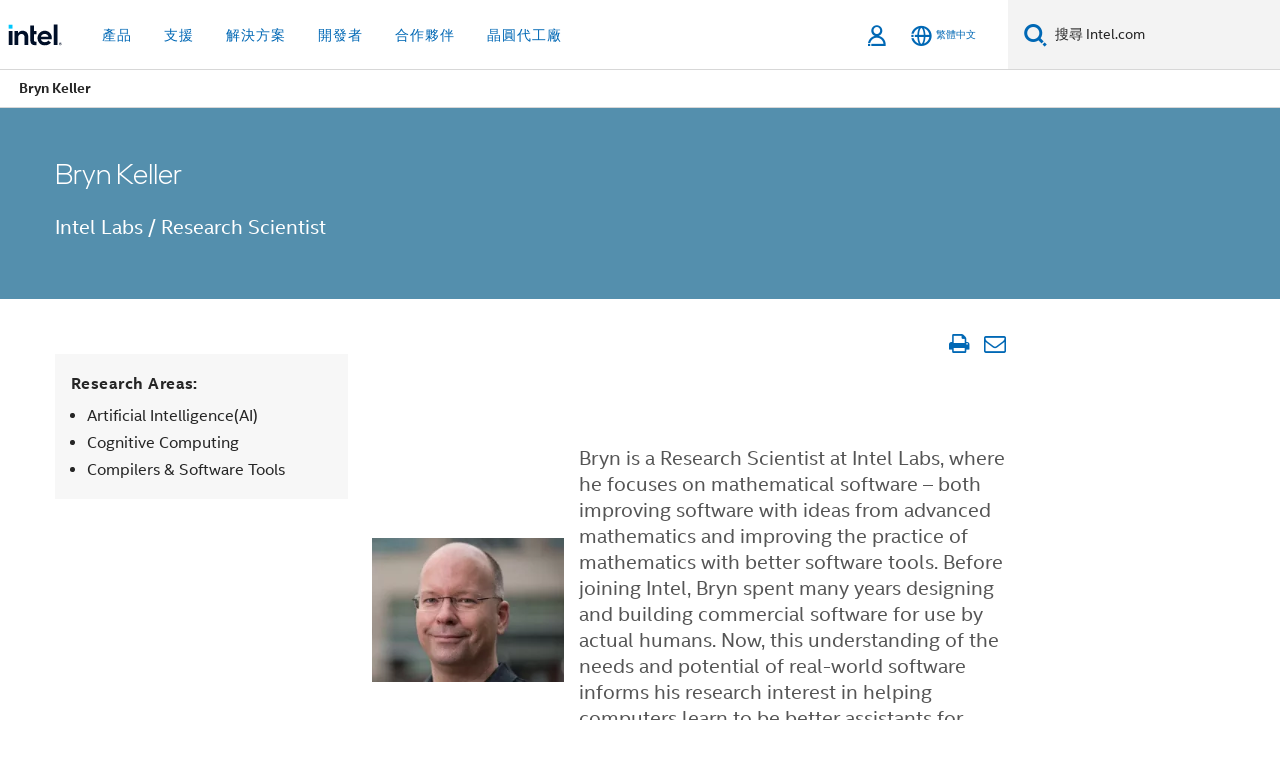

--- FILE ---
content_type: text/html;charset=utf-8
request_url: https://www.intel.com.tw/content/www/tw/zh/research/researchers/bryn-keller.html
body_size: 21243
content:














<!doctype html>

<html class="rwd geo-override no-js vis no-rtl headerfooter-menu3 " lang="zh">
















<head>
    <meta charset="UTF-8"/>
    





<title>Bryn Keller | Intel Labs / Research Scientist</title>
    






<link rel="preconnect" href="//starget.intel.com.tw/">
<link rel="dns-prefetch" href="//starget.intel.com.tw/">
<link rel="preconnect" href="//elqtrk.intel.com.tw/">
<link rel="dns-prefetch" href="//elqtrk.intel.com.tw/">
<link rel="preconnect" href="//www91.intel.com.tw/">
<link rel="dns-prefetch" href="//www91.intel.com.tw/">




    <link rel="preload" href="/content/dam/www/global/wap/performance-config.js" as="script" type="text/javascript">
    <script type="text/javascript" src='/content/dam/www/global/wap/performance-config.js'></script>
    <link rel="preload" href="/etc.clientlibs/settings/wcm/designs/ver/250820/intel/global/targetDataCookie.min.js" as="script" type="text/javascript">
    <script src="/etc.clientlibs/settings/wcm/designs/ver/250820/intel/global/targetDataCookie.min.js"></script>




<link rel="preload" href="/etc.clientlibs/settings/wcm/designs/ver/250820/intel/us/en/Fonts/resources/intelone-display-light.woff2" as="font" type="font/woff2" crossorigin="true">
<link rel="preload" href="/etc.clientlibs/settings/wcm/designs/ver/250820/intel/us/en/Fonts/resources/intelone-display-regular.woff2" as="font" type="font/woff2" crossorigin="true">
<link rel="preload" href="/etc.clientlibs/settings/wcm/designs/ver/250820/intel/us/en/Fonts/resources/intel-clear-latin.woff2" as="font" type="font/woff2" crossorigin="true">

<link rel="preload" href="/content/dam/logos/intel-header-logo.svg" as="image">
<link rel="preload" href="/etc.clientlibs/settings/wcm/designs/ver/250820/intel/clientlibs/pages/intc-core.min.css" as="style">
<link rel="preload" href="/etc.clientlibs/settings/wcm/designs/ver/250820/intel/clientlibs/pages/nav.min.css" as="style" type="text/css">
<link rel="preload" href="/etc.clientlibs/settings/wcm/designs/ver/250820/intel/clientlibs/pages/secondaryNav.min.css" as="style" type="text/css">
<link rel="preload" href="/etc.clientlibs/settings/wcm/designs/ver/250820/intel/clientlibs/pages/intc-core.min.js" as="script">
<link rel="preload" href="/etc.clientlibs/settings/wcm/designs/ver/250820/intel/clientlibs/pages/site-global-icons/resources/font/site-global-icons.woff2?14825464" as="font" type="font/woff2" crossorigin="true">
    
















<meta http-equiv="X-UA-Compatible" content="IE=Edge"/>
<!--[if lte IE 9]>
<meta http-equiv="X-UA-Compatible" content="IE=9"/>
<![endif]-->


    <meta name="twitter:card" content="summary_large_image"/>

    <meta name="keywords" content="Bryn Keller, Intel Labs / Research Scientist"/>

    <meta name="description" content="Intel Labs / Research Scientist"/>

    <meta name="language" content="zh"/>

    <meta name="location" content="tw"/>

    <meta name="robots" content="follow,index,noarchive"/>

    <meta name="X-Server" content="INTE-80"/>

    <meta name="twitter:image" content="https://www.intel.com/content/dam/www/public/us/en/images/research/rwd/bryn-keller.jpg"/>


    <meta property="og:image" content="https://www.intel.com/content/dam/www/public/us/en/images/research/rwd/bryn-keller.jpg"/>

    <meta property="og:type" content="company"/>

    <meta property="og:site_name" content="Intel"/>

    <meta property="og:title" content="Bryn Keller | Intel Labs / Research Scientist"/>

    <meta property="fb:admins" content="255508181297196"/>

    <meta property="og:url" content="https://www.intel.com/content/www/tw/zh/research/researchers/bryn-keller.html"/>

    <meta property="og:description" content="Intel Labs / Research Scientist"/>

<meta http-equiv="content-type" content="text/html; charset=utf-8"/>

    <meta name="contentpath" content="/content/www/tw/zh/research/researchers/bryn-keller"/>

    <meta name="authoreddate" content=""/>

    <meta name="localecode" content="zh_TW"/>

    <meta name="reimaginetoplevelcategory" content="Audience|All Audiences;夥伴類型|所有夥伴;"/>

    <meta name="mime" content="text/html"/>

    <meta name="format" content="article-long"/>

    <meta name="excludefromviews" content="false"/>

    <meta name="taxonomy" content="etm-e4ff83dc4332487bbc62cfcc3a4b3fcd;etm-d9f195218b9845539fdf566a9a576df3;etm-7fab818fc1d04498816e4a32748d099c;"/>

    <meta name="title" content="Bryn Keller | Intel Labs / Research Scientist"/>

    <meta name="menu" content=""/>

    <meta name="emtsubject" content="Subject|Membership|Partner Benefits;"/>

    <meta name="reimaginefilters" content="Subject|Membership|Partner Benefits;"/>

    <meta name="generic1" content="true"/>

    <meta name="emtaudience" content="Audience|All Audiences;Partner Type|All Partners;"/>

    <meta name="intelkeywords" content="Bryn Keller, Intel Labs / Research Scientist"/>

    <meta name="lastModifieddate" content="2021-01-03T20:10:49.788Z"/>

    <meta name="partnertarget" content="All Partners;"/>

    <meta name="thumbnailurl" content="https://www.intel.com/content/dam/www/public/us/en/images/research/rwd/bryn-keller.jpg"/>



    <meta name="viewport" content="width=device-width, initial-scale=1.0">
    





<link rel="icon" type="image/png" sizes="32x32" href="/etc.clientlibs/settings/wcm/designs/intel/default/resources/favicon-32x32.png">
<link rel="icon" type="image/png" sizes="16x16" href="/etc.clientlibs/settings/wcm/designs/intel/default/resources/favicon-16x16.png">
<link rel="shortcut icon" href="/etc.clientlibs/settings/wcm/designs/intel/default/resources/favicon.ico">
    





<link rel="canonical" href="https://www.intel.com.tw/content/www/tw/zh/research/researchers/bryn-keller.html"/>
<link rel="alternate" hreflang="id-id" href="https://www.intel.co.id/content/www/id/id/research/researchers/bryn-keller.html"/>
            <link rel="alternate" hreflang="de-de" href="https://www.intel.de/content/www/de/de/research/researchers/bryn-keller.html"/>
            <link rel="alternate" hreflang="en-us" href="https://www.intel.com/content/www/us/en/research/researchers/bryn-keller.html"/>
            <link rel="alternate" hreflang="x-default" href="https://www.intel.com/content/www/us/en/research/researchers/bryn-keller.html"/>
                <link rel="alternate" hreflang="es-xl" href="https://www.intel.la/content/www/xl/es/research/researchers/bryn-keller.html"/>
            <link rel="alternate" hreflang="fr-fr" href="https://www.intel.fr/content/www/fr/fr/research/researchers/bryn-keller.html"/>
            <link rel="alternate" hreflang="pt-br" href="https://www.intel.com.br/content/www/br/pt/research/researchers/bryn-keller.html"/>
            <link rel="alternate" hreflang="vi-vn" href="https://www.intel.vn/content/www/vn/vi/research/researchers/bryn-keller.html"/>
            <link rel="alternate" hreflang="th-th" href="https://www.thailand.intel.com/content/www/th/th/research/researchers/bryn-keller.html"/>
            <link rel="alternate" hreflang="ko-kr" href="https://www.intel.co.kr/content/www/kr/ko/research/researchers/bryn-keller.html"/>
            <link rel="alternate" hreflang="ja-jp" href="https://www.intel.co.jp/content/www/jp/ja/research/researchers/bryn-keller.html"/>
            <link rel="alternate" hreflang="zh-cn" href="https://www.intel.cn/content/www/cn/zh/research/researchers/bryn-keller.html"/>
            <link rel="alternate" hreflang="zh-tw" href="https://www.intel.com.tw/content/www/tw/zh/research/researchers/bryn-keller.html"/>
            
    

    
        
        
            
                
                
                    <link rel="preload" href="/etc.clientlibs/settings/wcm/designs/ver/250820/intel/externallibs/bootstrap-css.min.css" as="style"><link rel="stylesheet" href="/etc.clientlibs/settings/wcm/designs/ver/250820/intel/externallibs/bootstrap-css.min.css" type="text/css"><link rel="preload" href="/etc.clientlibs/settings/wcm/designs/ver/250820/intel/clientlibs/pages/intc-core.min.css" as="style"><link rel="stylesheet" href="/etc.clientlibs/settings/wcm/designs/ver/250820/intel/clientlibs/pages/intc-core.min.css" type="text/css"><script src="/etc.clientlibs/settings/wcm/designs/ver/250820/intel/externallibs/jquery-standalone-3_6_0.min.js" defer></script><script src="/etc.clientlibs/settings/wcm/designs/ver/250820/intel/us/en/clientlibs/jquery-3_6_0.min.js" defer></script><script src="/etc.clientlibs/settings/wcm/designs/ver/250820/intel/us/en/clientlibs/legacy-libs.min.js" defer></script><script src="/etc.clientlibs/settings/wcm/designs/ver/250820/intel/externallibs/modernizr.min.js" defer></script><script src="/etc.clientlibs/settings/wcm/designs/ver/250820/intel/externallibs/picturefill-js.min.js" defer></script><script src="/etc.clientlibs/settings/wcm/designs/ver/250820/intel/externallibs/handlebars.min.js" defer></script><script src="/etc.clientlibs/settings/wcm/designs/ver/250820/intel/externallibs/html5-js.min.js" defer></script><script src="/etc.clientlibs/settings/wcm/designs/ver/250820/intel/externallibs/jquery-cookie-2_1_3.min.js" defer></script><script src="/etc.clientlibs/settings/wcm/designs/ver/250820/intel/externallibs/detectizr.min.js" defer></script><script src="/etc.clientlibs/settings/wcm/designs/ver/250820/intel/externallibs/jquery.matchHeight.min.js" defer></script><script src="/etc.clientlibs/settings/wcm/designs/ver/250820/intel/externallibs/bootstrap-js.min.js" defer></script><script src="/etc.clientlibs/settings/wcm/designs/ver/250820/intel/externallibs/bootstrap-affix.min.js" defer></script><script src="/etc.clientlibs/settings/wcm/designs/ver/250820/intel/externallibs/moment.locales.min.js" defer></script><script src="/etc.clientlibs/settings/wcm/designs/ver/250820/intel/externallibs/scrollToPlugin.min.js" defer></script><script src="/etc.clientlibs/settings/wcm/designs/ver/250820/intel/externallibs/slick-js.min.js" defer></script><script src="/etc.clientlibs/settings/wcm/designs/ver/250820/intel/externallibs/jquery.scrollTo.min.js" defer></script><script src="/etc.clientlibs/settings/wcm/designs/ver/250820/intel/externallibs/fastclick.min.js" defer></script><script src="/etc.clientlibs/settings/wcm/designs/ver/250820/intel/externallibs/jquery.resize.min.js" defer></script><script src="/etc.clientlibs/settings/wcm/designs/ver/250820/intel/externallibs/jquery.touchswipe.min.js" defer></script><script src="/etc.clientlibs/settings/wcm/designs/ver/250820/intel/externallibs/overthrow-detect.min.js" defer></script><script src="/etc.clientlibs/settings/wcm/designs/ver/250820/intel/externallibs/overthrow-polyfill.min.js" defer></script><script src="/etc.clientlibs/settings/wcm/designs/ver/250820/intel/externallibs/overthrow-init.min.js" defer></script><script src="/etc.clientlibs/settings/wcm/designs/ver/250820/intel/externallibs/jquery-ezmark.min.js" defer></script><script src="/etc.clientlibs/settings/wcm/designs/ver/250820/intel/externallibs/owl.carousel.min.js" defer></script><script src="/etc.clientlibs/settings/wcm/designs/ver/250820/intel/externallibs/polyfills.min.js" defer></script><script src="/etc.clientlibs/settings/wcm/designs/ver/250820/intel/externallibs/purify.min.js" defer></script><script src="/etc.clientlibs/settings/wcm/designs/ver/250820/intel/clientlibs/pages/intc-core.min.js" defer></script>
                
            
        
    

</head>



























    





    

<body class="page-is-published global-nav">















<div class="skip-to-main-content">
    <div class="sb-skipLinkWrapper invisible">
        <a href="#primary-content" class="inline-block bg-greenDarkApron color-textWhite text-bold text-noUnderline sb-skipLink visible">跳到主要內容</a>
    </div>
</div>


    <script>var isTargetEnabled =false;</script>
    
    
        















    
    
        
        
        
        
        
        
        
    




    
    
        
    




    
    
    
    
    
        
    


    
    
        
    


    
    
        
    

<script type="text/javascript">
    var cq_tms = {
        wa_emtsubject: "emtsubject:membership/partnerbenefits",
        
        wa_industry_type: "",
        wa_subject: "",
        wa_emt_org: "",
        wa_emt_intel: "",
        wa_programidentifier: "none",
        wa_location: "tw",
        wa_language: "zh",
        wa_english_title: "Bryn Keller",
        wa_content_type: "article",
        wa_intel_platform: "",
        wa_applications: "",
        wa_local: "zh_TW",
        wa_intel_technology: "",
        wa_system_type: "",
        wa_product_name: "",
        wa_audience: "",
        wa_life_cycle: "",
        wa_cq_url: "/content/www/tw/zh/research/researchers/bryn-keller.html",
        wa_page_type_micro: "mf-article-long",
        wa_env: "prd",
        wa_cq_pub_env: "publish",
        wa_transl_status: "",
        wa_product_id: "",
        wa_software: "",
        wa_reference_design: "",
        wa_codename: "",
        wa_created_date: "1609793489904",
        wa_modified_date: "1609704649788",
        wa_off_time: "1924992000000",
        wa_ownedby: "",
        wa_managedby: "",
        wa_idz_nid : "",
        wa_event_type: "",
        wa_idz_custom_tags: "",
        wa_programming_language: "",
        wa_skill_level: "",
        wa_solution: "",
        wa_product_formFactor: "",
        wa_operating_system: "",
        wa_marketing_products: "",
        wa_ssg_third_party_prod_sys_sol: "",
        wa_upeNamespace: "",
        wa_doc_id:"",
        wa_doc_version:"",
        wa_doc_publishdate:"",
        eloqua_disabled:"false",
        
        
        
        
        
        wa_uam_secondary_id: "",

        
        
        wa_secondary_content_type: ""
        
        
    };

    
    
    
    
    
    cq_tms.wa_tms_sync_load = "async";
    
    
    
</script>

















<script src="/etc.clientlibs/settings/wcm/designs/ver/250820/intel/clientlibs/virtual-assistant-services.min.js"></script>
<script type="text/javascript">
    var chatContextObj = {};
    chatContextObj["locale"] = 'zh-TW';
    chatContextObj["app"] = 'Sales';
    chatContextObj["supportProductMap"] = 'NA';
</script>

<script type="text/javascript">
    var chatConfigObj = {};
    var cq_tms = cq_tms || {};
    chatConfigObj["virtualAssistantName"] = '';
    chatConfigObj["virtualAssistantUid"] = '';
    chatConfigObj["virtualAssistantDomain"] = 'https://c0.avaamo.com';
    if (chatConfigObj["virtualAssistantName"] !== '') {
        cq_tms.wa_avaamo_project = "Avaamo-" + chatConfigObj.virtualAssistantName.replaceAll("Virtual Assistant", "").trim();
    }
</script>
<script src="/etc.clientlibs/settings/wcm/designs/ver/250820/intel/externallibs/purify.min.js" defer></script><script src="/etc.clientlibs/settings/wcm/designs/ver/250820/intel/clientlibs/virtual-assistant.min.js" defer></script>





    <script type="text/javascript" src="/content/dam/www/global/wap/main/wap.js" async></script>


    

<div class="promo-banner-content"></div>

























<script>
    var isLoggedin = (document.cookie.indexOf('IGHFLoggedIn') != -1);
    var currentURL = window.location.href;
    if (currentURL.startsWith("https://isvc--isvcqa24.sandbox.my.site.com")) {
        isLoggedin = true;
        if (currentURL.includes("/onlinecasemgmt/warrantyinfo")) {
            isLoggedin = false;
        }
    }
</script>





    
        <div class="global">





















<link rel="stylesheet" href="/etc.clientlibs/settings/wcm/designs/ver/250820/intel/clientlibs/pages/nav.min.css" type="text/css">
<link rel="stylesheet" href="/etc.clientlibs/settings/wcm/designs/ver/250820/intel/clientlibs/pages/secondaryNav.min.css" type="text/css">












    
    
        
    



    
    
        <div class="global-nav-redesign global component" data-component="global-nav-redesign" data-component-id="1">
            <header role="banner">
                <nav class="intel-navbar advanced-search" role="navigation" aria-label="主導航" data-igm="">
                    <!-- Brand and toggle get grouped for better mobile display -->
                    <div class="navbar-wraper">

                        <div class="navbar-logo">
                            <a href="/content/www/tw/zh/homepage.html" alt="Intel homepage" class="intel-logo-rebrand">
                                    
                                <img src="/content/dam/logos/intel-header-logo.svg" height="300" width="118" alt="Intel 標誌：返回首頁">
                            </a>
                        </div>

                        <div class="navbar-left">
                            <!-- mobile: menu toggle, sign in -->
                            <div class="d-block d-sm-none">
                                <button type="button"
                                        data-wap="{&quot;linktype&quot;:&quot;level1&quot;}"
                                        class="mega-hamburger nav-link-icon nav-link-icon-toggle collapsed"
                                        data-bs-target="#primary-nav" aria-expanded="false" aria-controls="primary-nav"
                                        data-mega-control="hamburger">
                                    <span class="visually-hidden">切換瀏覽</span>
                                    <span class="fa-intel-menu icon-toggle-off"></span>
                                    <span class="fa-cancel-thin icon-toggle-on"></span>
                                </button>
                            </div>

                            <!-- START DYNAMIC NAVIGATION MENEU -->
                            <div class="collapse mega-menu-collapse" id="primary-nav">
                                <div class="mega-menu-wrap">
                                    <ol class="mega-navbar unique-container-global-nav-items">
                                        <!-- Start: Primary Nav Items -->

                                    </ol>
                                </div>
                            </div>
                        </div>

                        <!-- START MOBLE TOGGLE buttons -->
                        <div class="navbar-right">


                            <!-- START: NON-signed in panel -->
                            <span id="not-logged-in-scenario" class="d-none">

         <button type="button" title="登入"
                 class="nav-link-icon nav-link-icon-toggle collapsed"
                 data-wap="{&quot;linktype&quot;:&quot;level1&quot;}"
                 aria-expanded="false" aria-controls="panel-signin"
                 onclick="intel.mytools.unifiedLogin();"
                 data-mega-control="signin">
            <span class="visually-hidden">登入</span>
            <span class="fa-intel-user-o icon-toggle-off"></span>
            <span class="fa-intel-user icon-toggle-on"></span>
        </button>
</span>

<script>
    var intel = intel || {};
    intel.signinsimplifyConfig = {
        authorizationUrl: '/content/dam/intel/authorization/authorization.html',
        locale: '',
        messages: {
            InvalidCredential: '\u60A8\u8F38\u5165\u7684\u4F7F\u7528\u8005\u540D\u7A31\u6216\u5BC6\u78BC\u7121\u6548\u3002',
            InvalidField: '\u60A8\u8F38\u5165\u7684\u4F7F\u7528\u8005\u540D\u7A31\u6216\u5BC6\u78BC\u7121\u6548\u3002',
            AccountDisabled: '\u57FA\u65BC\u5B89\u5168\u7406\u7531\uFF0C\u60A8\u7684\u5E33\u6236\u5DF2\u505C\u7528\u3002\u5982\u9700\u5354\u52A9\uFF0C\u8ACB<a href=\"#\" class=\"contactLink new-tab-link\" target=\"_blank\" rel=\"noopener noreferrer\">\u806F\u7D61\u6211\u5011<\/a>\u3002',
            AccountLocked: '\u60A8\u7684\u5E33\u6236\u5DF2\u9396\u3002\u5982\u9700\u8AAA\u660E\uFF0C\u8ACB\u95B1\u8B80<a href=\"#\" class=\"faqsLink new-tab-link\" target=\"_blank\" rel=\"noopener noreferrer\">\u767B\u5165\u5E38\u898B\u554F\u7B54\u96C6<\/a>\u3002',
            UserNotFound: '\u60A8\u8F38\u5165\u7684\u4F7F\u7528\u8005\u540D\u7A31\u6216\u5BC6\u78BC\u7121\u6548\u3002',
            Unknown: '\u767C\u751F\u975E\u9810\u671F\u7684\u932F\u8AA4\u3002\u8ACB\u518D\u8A66\u4E00\u6B21\u3002\u5982\u9700\u5354\u52A9\uFF0C\u8ACB\u4F7F\u7528\u4E0B\u65B9\u7684\u806F\u7D61\u6216\u652F\u63F4\u9078\u64C7\u3002',
            PasswordExpired: '\u60A8\u7684\u5BC6\u78BC\u5DF2\u904E\u671F\u3002\u8ACB\u8B8A\u66F4\u60A8\u7684\u5BC6\u78BC\u3002',
            LoginAssistLink: 'https://signin.intel.com/ContactUs.aspx',
            faqsLink: '/content/www/tw/zh/my-intel/sign-in-help.html'
        },
        nameField: '\u4F7F\u7528\u8005\u540D\u7A31',
        passField: '\u5BC6\u78BC',
        isPopup: true,
        responseHref: 'https://www.intel.com/content/www/tw/zh/research/researchers/bryn-keller.html' + window.location.search + window.location.hash, 
        sslDomainUrl: 'www.intel.com',
        loginUrl: 'https://welcome.intel.com/login.aspx?appid=258&qlogin=true',
        ssoUri: '',
        logoutUrl: 'https://welcome.intel.com/logout.aspx',
        logoutHref: 'https://signin.intel.com/Logout?RedirectURL=https://www.intel.com/content/www/tw/zh/research/researchers/bryn-keller.html',
        logoutIGHFHref: 'https://signin.intel.com/Logout?RedirectURL=',
        loginErrorID: '#login-error',
        usernameID: '#username',
        remembermeId: '#cbRememberMe',
        formID: '#igm-form-signin',
        unameErrorID: '#uname-error',
        passID: '#password',
        passError: '#pwd-error',
        changePasswordUrl: '/content/www/tw/zh/my-intel/change-password.html',
        emailVerificationUrl: '/content/www/tw/zh/my-intel/email-verification.external.html',
        aboutToExpireEmailUrl: '/content/www/tw/zh/my-intel/email-verification.html',
        renewalUrl: '/content/www/tw/zh/secure/technology-provider/forms/renew-technology-provider-membership.html',
        limitedUrl: '/content/www/tw/zh/resellers/limited-status-secondary.html',
        isaPRMDashBoardURL: '/content/www/us/en/secure/partner/solutions-alliance/overview.html',
        itpPRMDashBoardURL: '/content/www/us/en/secure/partner/technology-provider/iot/overview.html',
        itpisaPRMDashBoardURL: '/content/www/us/en/secure/partner/iot-itp-isa/overview.html',
        isaRenewalURL: '/content/www/us/en/secure/partner/forms/solutions-alliance-renewal.html',
        primaryPostLaunchURL: 'https://partner.intel.com/s/post-launch-primary',
        nonPrimaryPostLaunchURL: 'https://partner.intel.com/s/post-launch-non-primary',
        idpUrl: 'https://consumer.intel.com/intelcorpb2c.onmicrosoft.com/B2C_1A_UnifiedLogin_SISU_CML_SAML/generic/login?entityId=www.intel.com',
        headerSignInIdpUrl: 'https://consumer.intel.com/intelcorpb2c.onmicrosoft.com/B2C_1A_UnifiedLogin_SISU_CML_SAML/generic/login?entityId=www.intel.com&ui_locales=zh-hant',
        headerSignOutIdpUrlB2B:'https://login.microsoftonline.com/common/oauth2/v2.0/logout?post_logout_redirect_uri=https://www.intel.com/content/www/tw/zh/research/researchers/bryn-keller.html' + window.location.search + window.location.hash,
        headerSignOutIdpIGHFUrlB2B:'https://login.microsoftonline.com/common/oauth2/v2.0/logout?post_logout_redirect_uri=',
        headerSignOutIdpUrlB2C:'https://consumer.intel.com/intelcorpb2c.onmicrosoft.com/B2C_1A_UNIFIEDLOGIN_SISU_STD_OIDC/oauth2/v2.0/logout?id_token_hint=$TOKEN$%26post_logout_redirect_uri=https://www.intel.com/apps/intel/services/unifiedlogout.json',
        sessionAuthorizeUrlB2C:'https://consumer.intel.com/intelcorpb2c.onmicrosoft.com/B2C_1A_UNIFIEDLOGIN_SISU_STD_OIDC/oauth2/v2.0/authorize?client_id=8b32f2f3-7a32-4902-8821-1df682b7043b%26scope=profile%20offline_access%208b32f2f3-7a32-4902-8821-1df682b7043b%20openid%26response_mode=fragment%26response_type=token%26prompt=none%26redirect_uri=',
        sessionAuthorizeUrlB2B:'https://login.microsoftonline.com/46c98d88-e344-4ed4-8496-4ed7712e255d/oauth2/v2.0/authorize?client_id=cb0ec60b-608b-4e76-9d69-1e5e0afb3456%26scope=openid%20profile%20offline_access%26response_mode=fragment%26response_type=token%26prompt=none%26redirect_uri=',
        sessionInitUrl:'https://www.intel.com/content/www/us/en/secure/my-intel/dashboard.html',
        azureLocaleCode:'zh-hant',
        allowedPathRegx:'^(.*intel.com.*$)|^(/content/.*$)',
        signOutTokenGenB2C:'https://consumer.intel.com/intelcorpb2c.onmicrosoft.com/B2C_1A_UNIFIEDLOGIN_SISU_STD_OIDC/oauth2/v2.0/authorize?client_id=8b32f2f3-7a32-4902-8821-1df682b7043b%26scope=profile offline_access+8b32f2f3-7a32-4902-8821-1df682b7043b+openid%26response_type=id_token%26prompt=none%26redirect_uri=',
        validTargetURL:'https://www.intel.com/content/www/tw/zh/research/researchers/bryn-keller.html' + window.location.search + window.location.hash
    };

    function clearB2CIFrame(interval, iFrame) {
        clearInterval(interval);
        iFrame.parentNode.removeChild(iFrame);
    }

    function clearIFrame(interval, iFrame) {
        clearInterval(interval);
        iFrame.parentNode.removeChild(iFrame);
    }
    function createB2CIFrame(id, src) {
        var authIFrame = document.createElement("iframe");
        authIFrame.id = "sso-b2c-" + id;
        authIFrame.hidden = "hidden";
        authIFrame.src = src;
        document.body.appendChild(authIFrame);
        return authIFrame;
    }
    function createIFrame(id, src) {
        var authIFrame = document.createElement("iframe");
        authIFrame.id = "sso-" + id;
        authIFrame.hidden = "hidden";
        authIFrame.src = src;
        document.body.appendChild(authIFrame);
        return authIFrame;
    }

    function animateHumanoidIcon() {
    	$("#not-logged-in-scenario").css("cursor", "not-allowed");
    	$("#not-logged-in-scenario button").css("pointer-events", "none");
    	$("#not-logged-in-scenario button span.icon-toggle-off").addClass('iia-beat-fade');
	}

    function resetHumanoidIcon() {
    	$("#not-logged-in-scenario").css("cursor", "");
        $("#not-logged-in-scenario button").css("pointer-events", "");
    	$("#not-logged-in-scenario button span.icon-toggle-off").removeClass('iia-beat-fade');
	}

    function initiateB2CLogoutToken(type) {
        return new Promise(function (resolve, reject) {
            function authIFrameB2CIntervalWrapper(authIFrame) {
                var authIFrameInterval = setInterval(function () {
                    var authIFrameWindow = authIFrame.contentWindow;
                    if (authIFrameWindow) {
                        try {
                            var authIFrameURL = authIFrameWindow.location.href;

                            if (authIFrameURL) {
                                if (authIFrameURL.includes("#id_token=")) {
                                    clearB2CIFrame(authIFrameInterval, authIFrame);
                                    return resolve({
                                        id: authIFrame.id,
                                        msg: "SUCCESS!" + "--" + authIFrame.id,
                                        code: "SUCCESS",
                                        id_token_hint:authIFrameURL.split("#id_token=")[1]
                                    });
                                } else if (authIFrameURL.includes("#error=")) {
                                    clearB2CIFrame(authIFrameInterval, authIFrame);
                                    return reject({
                                        id: authIFrame.id,
                                        msg: "FAILURE!" + "--" + authIFrame.id,
                                        code: "FAILURE",
                                    });
                                } else {
                                    authIFrameAttempts++;
                                    if (
                                        authIFrameAttempts ===
                                        AUTH_IFRAME_MAX_ATTEMPTS
                                    ) {
                                        clearB2CIFrame(authIFrameInterval, authIFrame);
                                        return reject({
                                            id: authIFrame.id,
                                            msg:
                                                "ERROR - MAX (TIMING)!" +
                                                "--" +
                                                authIFrame.id,
                                            code: "ERROR",
                                        });
                                    }
                                }
                            } else {
                                clearB2CIFrame(authIFrameInterval, authIFrame);
                                return reject({
                                    id: authIFrame.id,
                                    msg: "ERROR - URL!" + "--" + authIFrame.id,
                                    code: "ERROR",
                                });
                            }
                        } catch (err) {
                            if (authIFrameAttempts === AUTH_IFRAME_MAX_ATTEMPTS) {
                                clearB2CIFrame(authIFrameInterval, authIFrame);
                                return reject({
                                    id: authIFrame.id,
                                    msg:
                                        "ERROR - MAX (CORS)!" +
                                        "--" +
                                        authIFrame.id,
                                    code: "ERROR",
                                });
                            }
                            authIFrameAttempts++;
                        }
                    } else {
                        clearB2CIFrame(authIFrameInterval, authIFrame);
                        return reject({
                            id: authIFrame.id,
                            msg: "ERROR - DOM!" + "--" + authIFrame.id,
                            code: "ERROR",
                        });
                    }
                }, 500);
            }

            var AUTH_IFRAME_MAX_ATTEMPTS = 80;
            var authIFrameAttempts = 0;

            var currentOrigin = encodeURIComponent(window.location.origin + ((intel.isIGHFCall === false && !/mark.intel.com/.test(window.location.hostname)) ? "/content/www/us/en/homepage.html" : "/"));
            var redirectURI = currentOrigin;

            var matchedSite =
                window.INTELNAV &&
                window.INTELNAV.CIDAAS &&
                window.INTELNAV.CIDAAS.customRedirectSites.find((site) =>
                    site.host.includes(window.location.host)
                );
            if (matchedSite) {
                redirectURI += matchedSite.redirectURI;
            }

            var authURL = decodeURIComponent(intel.signinsimplifyConfig.signOutTokenGenB2C + redirectURI);
            var authIFrame = createB2CIFrame(type, authURL);
            authIFrameB2CIntervalWrapper(authIFrame);
        });
    }

    function initiateAuth(type) {
        return new Promise(function (resolve, reject) {
            function authIFrameIntervalWrapper(authIFrame) {
                let authIFrameInterval = setInterval(function () {
                    let authIFrameWindow = authIFrame.contentWindow;
                    if (authIFrameWindow) {
                        try {
                            let authIFrameURL = authIFrameWindow.location.href;
                            if (authIFrameURL) {
                                if (authIFrameURL.includes("#access_token=")) {
                                    clearIFrame(authIFrameInterval, authIFrame);
                                    return resolve({
                                        id: authIFrame.id,
                                        msg: "SUCCESS!" + "--" + authIFrame.id,
                                        code: "SUCCESS",
                                    });
                                } else if (authIFrameURL.includes("#error=")) {
                                    clearIFrame(authIFrameInterval, authIFrame);
                                    return reject({
                                        id: authIFrame.id,
                                        msg: "FAILURE!" + "--" + authIFrame.id,
                                        code: "FAILURE",
                                    });
                                } else {
                                    authIFrameAttempts++;
                                    if (
                                        authIFrameAttempts ===
                                        AUTH_IFRAME_MAX_ATTEMPTS
                                    ) {
                                        clearIFrame(authIFrameInterval, authIFrame);
                                        return reject({
                                            id: authIFrame.id,
                                            msg:
                                                "ERROR - MAX (TIMING)!" +
                                                "--" +
                                                authIFrame.id,
                                            code: "ERROR",
                                        });
                                    }
                                }
                            } else {
                                clearIFrame(authIFrameInterval, authIFrame);
                                return reject({
                                    id: authIFrame.id,
                                    msg: "ERROR - URL!" + "--" + authIFrame.id,
                                    code: "ERROR",
                                });
                            }
                        } catch (err) {
                            if (authIFrameAttempts === AUTH_IFRAME_MAX_ATTEMPTS) {
                                clearIFrame(authIFrameInterval, authIFrame);
                                return reject({
                                    id: authIFrame.id,
                                    msg:
                                        "ERROR - MAX (CORS)!" +
                                        "--" +
                                        authIFrame.id,
                                    code: "ERROR",
                                });
                            }
                            authIFrameAttempts++;
                        }
                    } else {
                        clearIFrame(authIFrameInterval, authIFrame);
                        return reject({
                            id: authIFrame.id,
                            msg: "ERROR - DOM!" + "--" + authIFrame.id,
                            code: "ERROR",
                        });
                    }
                }, 500);
            }

            var AUTH_IFRAME_MAX_ATTEMPTS = 40;
            var authIFrameAttempts = 0;

            var authURL;
            let tempIsIGHFCall = document.querySelectorAll('#recode50header').length > 0;
            var currentOrigin =  encodeURIComponent(window.location.origin + ((!tempIsIGHFCall && !/mark.intel.com/.test(window.location.hostname)) ? intel.signinsimplifyConfig.authorizationUrl : "/"));
            var redirectURI = currentOrigin;
            var matchedSite =
                window.INTELNAV &&
                window.INTELNAV.CIDAAS &&
                window.INTELNAV.CIDAAS.customRedirectSites.find((site) =>
                    site.host.includes(window.location.host)
                );
            if (matchedSite) {
                redirectURI += matchedSite.redirectURI;
            }

            if (type === "b2c") {
                authURL = decodeURIComponent(
                    intel.signinsimplifyConfig.sessionAuthorizeUrlB2C + redirectURI
                );
            } else {
                authURL = decodeURIComponent(
                    intel.signinsimplifyConfig.sessionAuthorizeUrlB2B + redirectURI
                );
            }

            let authIFrame = createIFrame(type, authURL);
            authIFrameIntervalWrapper(authIFrame);
        });
    }

    function initiateIntelAuth() {
        return new Promise(function (resolve, reject) {
            function authIntelIFrameIntervalWrapper(authIntelIFrame) {
                let authIntelIFrameInterval = setInterval(function () {
                    let authIntelIFrameWindow = authIntelIFrame.contentWindow;
                    if (authIntelIFrameWindow) {
                        try {
                            let authIntelIFrameURL = authIntelIFrameWindow.location.href;

                            if (authIntelIFrameURL) {
                                if (
                                    authIntelIFrameURL.includes(
                                        window.location.href
                                    )
                                ) {
                                    clearIFrame(
                                        authIntelIFrameInterval,
                                        authIntelIFrame
                                    );
                                    return resolve({
                                        id: authIntelIFrame.id,
                                        msg: "SUCCESS!" + "--" + authIntelIFrame.id,
                                        code: "SUCCESS",
                                    });
                                } else {
                                    authIntelIFrameAttempts++;
                                    if (
                                        authIntelIFrameAttempts ===
                                        AUTH_INTEL_IFRAME_MAX_ATTEMPTS
                                    ) {
                                        clearIFrame(
                                            authIntelIFrameInterval,
                                            authIntelIFrame
                                        );
                                        return reject({
                                            id: authIntelIFrame.id,
                                            msg:
                                                "ERROR - MAX (TIMING)!" +
                                                "--" +
                                                authIntelIFrame.id,
                                            code: "ERROR",
                                        });
                                    }
                                }
                            } else {
                                clearIFrame(
                                    authIntelIFrameInterval,
                                    authIntelIFrame
                                );
                                return reject({
                                    id: authIntelIFrame.id,
                                    msg: "ERROR - URL!" + "--" + authIntelIFrame.id,
                                    code: "ERROR",
                                });
                            }
                        } catch (err) {
                            if (
                                authIntelIFrameAttempts ===
                                AUTH_INTEL_IFRAME_MAX_ATTEMPTS
                            ) {
                                clearIFrame(
                                    authIntelIFrameInterval,
                                    authIntelIFrame
                                );
                                return reject({
                                    id: authIntelIFrame.id,
                                    msg:
                                        "ERROR - MAX (CORS)!" +
                                        "--" +
                                        authIntelIFrame.id,
                                    code: "ERROR",
                                });
                            }
                            authIntelIFrameAttempts++;
                        }
                    } else {
                        clearIFrame(authIntelIFrameInterval, authIntelIFrame);
                        return reject({
                            id: authIntelIFrame.id,
                            msg: "ERROR - DOM!" + "--" + authIntelIFrame.id,
                            code: "ERROR",
                        });
                    }
                }, 500);
            }

            let AUTH_INTEL_IFRAME_MAX_ATTEMPTS = 80;
            let authIntelIFrameAttempts = 0;

            let authIntelIFrame = createIFrame(
                "sso-intel-b2c",
                intel.signinsimplifyConfig.sessionInitUrl
            );
            authIntelIFrameIntervalWrapper(authIntelIFrame);
        });
	}

    function getAuthenticationStatus() {
        return new Promise(function (resolve, reject) {
            initiateAuth("b2c")
                .then(function (b2cSuccessRes) {
                    return resolve(b2cSuccessRes);
                })
                .catch(function (b2cFailureRes) {
                    var isB2BSite =
                        window.INTELNAV &&
                        window.INTELNAV.CIDAAS &&
                        window.INTELNAV.CIDAAS.B2BSites.some((site) =>
                            site.includes(window.location.host)
                        );
                    if (isB2BSite) {
                        initiateAuth("b2b")
                            .then(function (b2bSuccessRes) {
                                return resolve(b2bSuccessRes);
                            })
                            .catch(function (b2bFailureRes) {
                                return reject(b2bFailureRes);
                            });
                    } else {
                        return reject(b2cFailureRes);
                    }
                });
        });
    }

    function checkAEMSession(){
        let isSessionExist = false;
        if(!tempIsIGHF){
            $.ajax({
                url: "/libs/apps/intel/myintel/agsroles.json?validateAEMSession=Y",
                async: false,
                success: function (data) {
                    if (data && data["isValidAEMSession"]) {
                        document.cookie = "IGHFLoggedIn=true;domain=.intel.com;path=/";
                        isLoggedin = true;
                        isSessionExist = true;
                    }
                }
            });
        }
        return isSessionExist;
    }

    if (
        !isLoggedin &&
        ((document.domain.indexOf("thailand") == -1 &&
                document.domain.endsWith(".intel.com")) ||
            document.getElementById("recode50header") != null) &&
        navigator != null &&
        navigator.userAgent.indexOf("CloudManagerTest") == -1
    ) {
        var tempIsIGHF = document.getElementById("recode50header");
        if (tempIsIGHF) animateHumanoidIcon();
        getAuthenticationStatus()
            .then(function (res) {
                let isSessionExist = checkAEMSession();
                if(isSessionExist){
                    intel.signinHeaderSimplify.initialize();
                }else {
                    var currentUrl = window.location.href;
                    if (currentUrl.indexOf("service-maintenance-notice") === -1) {
                        if (res.id === "sso-b2c") {
                            var cookiename = "IGHFtarget";
                        var samlcookieValue =
                            cookiename +
                            "=" +
                            encodeURIComponent(currentUrl) +
                            ";secure;path=/;domain=.intel.com";
                        document.cookie = samlcookieValue;
                        if (intel.isIGHFCall) {
                            initiateIntelAuth().then(() => {
                                isLoggedin = true;
                                intel.signinHeaderSimplify.initialize();
                            }).catch(() => {
                                window.location.href = intel.signinsimplifyConfig.sessionInitUrl;
                            });
                        } else {
                            window.location.href = intel.signinsimplifyConfig.sessionInitUrl;
                        }
                    } else {
                        document.cookie = "IGHFLoggedIn=true;domain=.intel.com;path=/";
                        if (intel.isIGHFCall) {
                            isLoggedin = true;
                            intel.signinHeaderSimplify.initialize();
                        } else {
                            window.location.reload();
                        }
                    }
                }
                }
            })
            .catch(()=>{
				if (tempIsIGHF) resetHumanoidIcon();
            });
    }

</script>
                            

















































<script id="myinteldrpdown-template" type="text/x-handlebars-template">
    <section class="myintel-tools-content" role="region"
             aria-label="我的 Intel">
        
        <div class="card-header force-background solid brand-very-dark-gray my-intel-menu">
            <button type="button" class="icon close float-end" data-igm-search-toggle="" aria-label="關閉"
                    tabindex="0" data-wap="" data-wap_ref="myintel-navmenu-closing">
                <span></span>
            </button>
            <ul class="nav nav-tabs component">
                
                    
                    
                        
                    
                    
                    
                    
                
                <li role="presentation" class="active" data-step='1'  data-title='我的 Intel 儀表板與我的工具'  data-intro='<p>按一下這裡即可從任何 Intel.com 頁面存取「我的 Intel 儀表板」。您也可以透過這裡存取「訂閱」頁面，以及您的個人化工具清單。</p>'>
                    <a href="#my-intel" role="tab" tabindex="0">我的 Intel<span
                            class="fa fa-user"></span></a>
                </li>
            </ul>
        </div>
        

        <div class="my-intel-panel-body tab-content">
            
            <div role="tabpanel" class="tab-pane fade show active" id="my-intel">
                <ul class="myintel-links">
                    {{#each myintelpagelinks}}
                    <li data-agsrole="{{{agsrole}}}"
                        data-blacklistedagsrole="{{{blacklistedagsgroupname}}}"
                        data-isinternal="{{{displayOnlyInternal}}}"
                        data-isexternal="{{{displayOnlyExternal}}}"
                        class="{{{class}}}">
                        <a target="{{{target}}}"
                           href="{{{href}}}" tabindex="0">{{{label}}}</a>
                    </li>
                    {{/each}}
                </ul>
                <div class="tools-pane component" data-component="myintel-tools" data-component-id="1">
                    <h5 class="my-intel-tools">我的工具</h5>
                    
                    <ul class="myintel-links">
                        {{#each mytoollinks}}
                        <li class="myintellink"
                            data-isinternal="{{{displayOnlyInternal}}}"
                            data-isexternal="{{{displayOnlyExternal}}}">
                            <h3 style="display:none;">{{{agsgroupname}}}</h3>
                            <h4 style="display:none;">{{{blacklistedagsgroupname}}}</h4>
                            <a tabindex="0" href="{{{linkurl}}}" target="_blank" rel="noopener noreferrer" title="">{{{linktext}}}</a>
                            {{#if tooltip}}
                            <a class="fa fa-help-circled" tabindex="0" data-bs-toggle="tooltip" data-html="true"
                                  data-title="{{tooltip}}" data-placement="bottom" data-wap_ref="tooltip:{{{linktext}}}"><span class="visually-hidden">{{tooltip}}</span></a>
                            {{/if}}
                        </li>
                        {{/each}}
                    </ul>
                </div>
            </div>
            
        </div>
    </section>
</script>


<span id="logged-in-scenario" class="d-none">

<button type="button" title="我的 Intel"
        data-wap="{&quot;linktype&quot;:&quot;level1&quot;}"
        class="nav-link-icon nav-link-icon-toggle collapsed" data-bs-target="#panel-signedin" aria-expanded="false"
        aria-controls="panel-signedin" data-mega-control="signedin">
    <span class="visually-hidden">我的 Intel</span>
    <span class="fa-intel-user-checked-o icon-toggle-off"></span>
    <span class="fa-intel-user-checked icon-toggle-on"></span>
</button>

<div class="mega-panel panel-layout-signed-in collapse" id="panel-signedin">
    <div class="mega-panel-wrap">
        <div class="mega-panel-body">
            <div class="panel-content flex-content-wrap">

                <!-- MyIntel Section -->
                <!-- -------------------------------------------------------------- -->
                <div class="panel-item d-none" id="myIntelPageLinks">
                    <a id="myIntelPageLinksHeader" class="nav-l3 has-border has-link"></a> <!-- {{#if heading.onState}} selected{{/if}} {{#if heading.onStateParent}} selected-parent{{/if}} -->
                    <div class="panel-item-content">
                        <ul id="myIntelPageLinksItemList" class="panel-links nav-l4-list list-unstyled">

                        </ul>
                    </div>
                </div>

                <!-- My Tools Section -->
                <!-- -------------------------------------------------------------- -->
                <div class="panel-item col-span-2" id="myIntelTools">
                    
                    <div class="nav-l3">
                        我的工具
                    </div>

                    <div class="panel-item-content">
                        <!--
                            Note: right now this panel (myTools) has only one column/ul
                            if more columns are needed, remove below's 'w-auto' class
                        -->
                        <ul class="panel-links nav-l4-list list-unstyled w-auto" id="mytools-ul">

                            <!-- this 'li' will be used as the template to populate this section from the js -->
                            <li class="d-none">
                                <a class="nav-l4"></a>

                                <button class="btn-tooltip-trigger d-none" data-bs-toggle="tooltip" data-placement="bottom"
                                        title="">
                                    <span>?</span>
                                </button>
                            </li>
                        </ul>
                    </div>
                </div>

            </div>

            <div class="item-actions">
               <button type="button" class="btn btn-primary"
                       data-sso-uri=''
                       data-logout-uri="" data-wap="{&quot;linktype&quot;:&quot;logout&quot;}"
                       onclick="intel.signinsimplify.signOut()">登出</button>
            </div>
        </div>
    </div>
</div>


</span>

                            
















    


<button type="button" title="Language Selector"
        data-wap="{&quot;linktype&quot;:&quot;level1&quot;}"
        class="nav-link-icon nav-link-icon-toggle collapsed"
        data-bs-target="#panel-language-selector" aria-label="繁體中文"
        aria-expanded="false" aria-controls="panel-language-selector"
        data-mega-control="language-selector">
    <span class="fa-intel-globe-o icon-toggle-off"></span>
    <span class="fa-intel-globe icon-toggle-on"></span>
    <span class="nav-link-icon-label">繁體中文</span>
</button>

<div class="mega-panel panel-layout-language collapse" id="panel-language-selector"
     aria-expanded="false" aria-selected="false">
    <div class="mega-panel-wrap">
        <div class="mega-panel-body">
            <div class="mega-panel-heading">
                <h2 class="nav-l2">
                    
                        
                            選擇您的語言
                        
                        
                    
                </h2>
            </div>
            <div class="panel-content flex-content-wrap">
                
                    <div class="panel-item">
                        <!-- region.countryName is actually region name -->
                        
                        <ul class="list-unstyled panel-links nav-l4-list">
                            
                                
                                
                                
                                    <li class="lang-option">
                                
                                
                                    
                                        
                                    
                                    
                                
                                    <a class="nav-l4" data-locale="id_id" href="https://www.intel.co.id/content/www/id/id/research/researchers/bryn-keller.html">
                                            Bahasa Indonesia
                                    </a>
                                </li>
                            
                                
                                
                                
                                    <li class="lang-option">
                                
                                
                                    
                                        
                                    
                                    
                                
                                    <a class="nav-l4" data-locale="de_de" href="https://www.intel.de/content/www/de/de/research/researchers/bryn-keller.html">
                                            Deutsch
                                    </a>
                                </li>
                            
                                
                                
                                
                                    <li class="lang-option">
                                
                                
                                    
                                        
                                    
                                    
                                
                                    <a class="nav-l4" data-locale="en_us" href="https://www.intel.com/content/www/us/en/research/researchers/bryn-keller.html">
                                            English
                                    </a>
                                </li>
                            
                                
                                
                                
                                    <li class="lang-option">
                                
                                
                                    
                                        
                                    
                                    
                                
                                    <a class="nav-l4" data-locale="es_xl" href="https://www.intel.la/content/www/xl/es/research/researchers/bryn-keller.html">
                                            Español
                                    </a>
                                </li>
                            
                                
                                
                                
                                    <li class="lang-option">
                                
                                
                                    
                                        
                                    
                                    
                                
                                    <a class="nav-l4" data-locale="fr_fr" href="https://www.intel.fr/content/www/fr/fr/research/researchers/bryn-keller.html">
                                            Français
                                    </a>
                                </li>
                            
                                
                                
                                
                                    <li class="lang-option">
                                
                                
                                    
                                        
                                    
                                    
                                
                                    <a class="nav-l4" data-locale="pt_br" href="https://www.intel.com.br/content/www/br/pt/research/researchers/bryn-keller.html">
                                            Português
                                    </a>
                                </li>
                            
                        </ul>
                    </div>
                
                    <div class="panel-item">
                        <!-- region.countryName is actually region name -->
                        
                        <ul class="list-unstyled panel-links nav-l4-list">
                            
                                
                                
                                
                                    <li class="lang-option">
                                
                                
                                    
                                        
                                    
                                    
                                
                                    <a class="nav-l4" data-locale="vi_vn" href="https://www.intel.vn/content/www/vn/vi/research/researchers/bryn-keller.html">
                                            Tiếng Việt
                                    </a>
                                </li>
                            
                                
                                
                                
                                    <li class="lang-option">
                                
                                
                                    
                                        
                                    
                                    
                                
                                    <a class="nav-l4" data-locale="th_th" href="https://www.thailand.intel.com/content/www/th/th/research/researchers/bryn-keller.html">
                                            ไทย
                                    </a>
                                </li>
                            
                                
                                
                                
                                    <li class="lang-option">
                                
                                
                                    
                                        
                                    
                                    
                                
                                    <a class="nav-l4" data-locale="ko_kr" href="https://www.intel.co.kr/content/www/kr/ko/research/researchers/bryn-keller.html">
                                            한국어
                                    </a>
                                </li>
                            
                                
                                
                                
                                    <li class="lang-option">
                                
                                
                                    
                                        
                                    
                                    
                                
                                    <a class="nav-l4" data-locale="ja_jp" href="https://www.intel.co.jp/content/www/jp/ja/research/researchers/bryn-keller.html">
                                            日本語
                                    </a>
                                </li>
                            
                                
                                
                                
                                    <li class="lang-option">
                                
                                
                                    
                                        
                                    
                                    
                                
                                    <a class="nav-l4" data-locale="zh_cn" href="https://www.intel.cn/content/www/cn/zh/research/researchers/bryn-keller.html">
                                            简体中文
                                    </a>
                                </li>
                            
                                
                                
                                    <li class="selected lang-option">
                                
                                
                                
                                    
                                    
                                        
                                    
                                
                                    <a class="nav-l4" data-locale="zh_tw" href="https://www.intel.com.tw/content/www/tw/zh/homepage.html">
                                            繁體中文
                                    </a>
                                </li>
                            
                        </ul>
                    </div>
                
            </div>
        </div>
    </div>
</div>
<script type="text/javascript">
    var newLangSelector = true;
</script>

                            <!-- END: NON-sign in panel -->
                            

























    

    



    








    



















    
    
    
        
    


    <button type="button" title="Search intel.com" class="nav-link-icon toggle-search collapsed"
            data-bs-target="#simplify-search" aria-expanded="false"
            aria-controls="simplify-search" data-mega-control="global-search">
        <span class="visually-hidden">切換搜尋</span>
        <span class="fa-global-search"></span>
    </button>
    <div class="mega-panel mega-search-panel collapse" id="simplify-search"
         document-height="true">
        <div class="mega-panel-wrap">
            <div class="mega-panel-body">
                <div class="panel-content">
                    <div class="search-component search-component"
                         data-igm-search-content="">
                        <form class="mega-search-form search item" data-igm-search-control="" name="hpsform-new" id="hpsform-new" action="/content/www/tw/zh/search.html" role="search" onsubmit="return inputSearch()">
                            <button type="submit" class="btn-mega-search icon"
                                    aria-label="搜尋" tabindex="-1">
                                <span class="visually-hidden">搜尋</span>
                                <span class="fa-global-search"></span>
                            </button>

                            
                                
                                
                                    <label for="mobile-search">
                                        <span class="visually-hidden"><</span>
                                        <input id="toplevelcategory" name="toplevelcategory" type="hidden" value="none">
                                        <input id="query" name="query" type="hidden" value="">
                                        <input data-tabindex="1" class="form-control" data-search-input
                                               id="mobile-search" name="keyword" type="text"
                                               data-igm-search-input title="Search" autocomplete="off"
                                               data-target-result="#igm-search-result" aria-controls="mega-results-overlay" aria-label="搜尋 Intel.com" placeholder="搜尋 Intel.com">
                                    </label>
                                
                            
                            
                            <button type="button" id="cls-btn-advanced" class="btn-mega-close fa-cancel-1 hide-flyout" aria-label="清除搜索詞" data-clear-input="clear-input">
									<span class="visually-hidden">Close Search Panel</span>
							</button>
                                <button type="button" id="advanced-btn" class="btn-advance-filter fa-sliders hide-flyout" aria-label="高級搜索面板" data-mega-advanced-search="advanced-search">
                                            <span class="visually-hidden">進階搜尋</span>
                                </button>
                            
                            

                        </form>
                        <!-- 
                            'hidden' class is conditionally removed on load @ intel.search-dropdown.js
                         -->
                        <div class="results-overlay mega-results-overlay search-quick-links "  aria-live="off"
                             id="mega-results-overlay" data-component="wa_skip_track">
                             
                                 <div class="mega-close-container">
									<button aria-label="關閉搜尋面板" class="btn-icon no-style close-result-toggle flyout-close" data-mega-close="global-search">
									關閉
									</button>
								</div>
                            
                            <!-- Search Result Typeahead -->
                            <div class="results-typeahead collapse" id="igm-search-result"
                                 data-igm-search-results="">
                                <div class="overlay-content">
                                    <!--<h3>熱門結果 </h3>-->
                                    <!-- added content-quick-search class -->
                                    <div class="content-quick-search">
                                    </div>
                                </div>
                                <div class="search-info">
                                    <a href="javascript:void();" class="login-toggle" data-activate-mega-control="signin">
                                        登入</a> 以存取限制內容
                                </div>
                            </div>
                            <!-- Recent Searches: 1) display default search info if no search terms is available  -->
                            <!-- Recent Searches: 2) display recenter terms when available and hide default search info  -->
                            <div class="results-recent collapse" data-igm-search-related="">
                                <div>
                                    <!-- default search info -->
                                    <div class="content-search-block content-search-info">
                                        <h3>使用 Intel.com 搜尋功能</h3>
                                        <p>您可以利用數種方式輕鬆搜尋整個 Intel.com 網站。</p>
                                        <ul>
                                            <li>
                                                品牌名稱:
                                                <strong>
                                                    酷睿i9
                                                </strong>
                                            </li>
                                            <li>
                                                文件編號:
                                                <strong>
                                                    123456
                                                </strong>
                                            </li>
                                            <li>
                                                Code Name:
                                                <strong>
                                                    Emerald Rapids
                                                </strong>
                                            </li>
                                            <li>
                                                特殊運算子:
                                                <strong>
                                                    “Ice Lake”, Ice AND Lake, Ice OR Lake, Ice*
                                                </strong>
                                            </li>
                                        </ul>
                                    </div>
                                    <!-- quick links is always visible on the recents overlay -->
                                    <div class="content-search-block content-quick-links">
                                        <h3>快速連結</h3>
                                        <p>您也可以試試以下快速連結，查看熱門搜尋結果。</p>
                                        <ul>
                                            <li>
                                                <a class="quick-link" rel="noopener noreferrer" href="https://www.intel.com.tw/content/www/tw/zh/products/overview.html?wapkw=quicklink:products">
                                                    產品資訊
                                                </a>
                                            </li>
                                            <li><a class="quick-link" rel="noopener noreferrer" href="https://www.intel.com.tw/content/www/tw/zh/support.html?wapkw=quicklink:support">
                                                支援
                                            </a>
                                            </li>
                                            <li>
                                                <a class="quick-link" rel="noopener noreferrer" href="https://downloadcenter.intel.com/zh-tw/?wapkw=quicklink:download-center">
                                                    驅動程式和軟體
                                                </a>
                                            </li>
                                        </ul>
                                    </div>
                                    <!-- recent search terms -->
                                    <div class="results-overlay results-recent results component content-search-block content-recent" data-component="wa_skip_track"
                                         data-component-id="1">
                                        <div class="overlay-content recent-searches-terms">
                                            <h3>最近的搜尋</h3>
                                        </div>
                                    </div>
                                </div>
                                <div class="search-info">
                                    <a href="javascript:void();" class="login-toggle" data-activate-mega-control="signin">
                                        登入</a> 以存取限制內容
                                </div>
                            </div>
                            
                                 <div class="results-advanced collapse" data-igm-advanced-search="">
											<div class="overlay-content">
												<!-- default search info -->
												<div class="content-search-block content-search-info component" data-component="wa_skip_track" data-component-id="1">
													<h3>進階搜尋</h3>
													<div class="controls-wrapper">
														<div class="controls">
															<div class="input-group select-control">
																<select class="documentation-card-version-select" name="find-results" id="find-results">
																	<option value="All of these terms" selected="">所有這些詞彙</option>
																	<option value="Any of these terms">任何這些詞彙</option>
																	<option value="Exact term only">只限精確詞彙</option>
																</select>
																<label class="select-label" for="find-results">按以下條件尋找結果：</label>
															</div>

															<div class="input-group select-control">
                                                                <select class="selectAdvanced" name="show-results-from" id="show-results-from">
                                                                    <option value="allResults" selected="" aria-label="所有結果">
                                                                        所有結果
                                                                    </option>
                                                                    <option value="Products" aria-label="產品">
                                                                        產品資訊
                                                                    </option>
                                                                    <option value="Support">
                                                                        支援
                                                                    </option>
                                                                    <option value="Downloads">
                                                                        驅動程式和軟體
                                                                    </option>
                                                                    <option value="Developers">
                                                                        文件與資源
                                                                    </option>
                                                                    <!-- <option value="Solutions">解決方案</option>-->
                                                                    <option value="Partners">
                                                                        合作夥伴
                                                                    </option>
                                                                    <option value="forums">
                                                                        社群
                                                                    </option>
                                                                    <option value="Corporate">
                                                                        企業
                                                                    </option>
                                                                </select>
																<label class="select-label" for="show-results-from">顯示下列來源的結果：</label>
															</div>
														</div>

														<div class="controls">
															<h3 
                                                            >僅在以下條件搜尋：</h3>
															<div class="input-group" aria-label="僅搜索">
																<label for="search_title">
																	<input name="search_title" id="search_title" type="checkbox">
																	標題</label>

																	<label for="search_description">
																	<input name="search_description" id="search_description" type="checkbox">
																描述</label>

																	<label for="search_id">
																	<input name="search_id" id="search_id" type="checkbox">內容 ID</label>
															</div>

															<button role="button" type="button" class="btn btn-primary" id="advanced-search-submit" data-wap data-wap-ref="search-button">
																搜尋
															</button>
														</div>
													</div>
												</div>
											</div>
											<div class="search-info">
												<a href="javascript:void();" class="login-toggle" data-activate-mega-control="signin">Sign in</a> to access
												restricted content.
											</div>
										</div>
                                    
                        </div>
                    </div>
                </div>
            </div>
        </div>
    </div>

<script type="text/javascript">
    var global_config = {
        "icsUrl": "https://supporttickets.intel.com/services/oauth2/authorize?response_type=token&client_id=3MVG9QDx8IX8nP5Rh0X3B7gohGtUh8sjFQ8Tw_U8sS9_PoVrupDFwZ_nwLcze2n64lGBbGchyUb7_9W8n8pAV&redirect_uri=https%3A%2F%2Fwww.intel.com.tw%2Fcontent%2Fwww%2Fus%2Fen%2Fsecure%2Fmy-intel%2Ftoken.html",
        "ipsUrl": "https://premiersupport.intel.com/IPS/services/oauth2/authorize?response_type=token&client_id=3MVG9xOCXq4ID1uEa5F2lCYAp6mmKvTMlKbMIrsMKShY2oOqs1ETvPRjwmhoPivHd9_U53EzmiyYxn3nVpA9J&redirect_uri=https%3A%2F%2Fwww.intel.com.tw%2Fcontent%2Fwww%2Fus%2Fen%2Fsecure%2Fmy-intel%2Ftoken.html"
    };


    function inputSearch() {
    if (globalSearch.advancedSearchFlag == 'true') {
        var findResults = $("#find-results").val();
        var showResults = $("#show-results-from").val();
        var titleIsChecked = $("#search_title").is(":checked");
        var descriptionIsChecked = $("#search_description").is(":checked");
        var idIsChecked = $("#search_id").is(":checked");
        var searchInputValue = $("#mobile-search").val();

        if (findResults != 'All of these terms' || showResults != "allResults" || titleIsChecked || descriptionIsChecked || idIsChecked) {
            if (searchInputValue) {
                return advancedSearch();
            }
            else {
                return INTEL_TYPE_AHEAD.onSubmitHps('Search', '/content/www/tw/zh', 'zh_TW');
            }
        }

        else {
            return INTEL_TYPE_AHEAD.onSubmitHps('Search', '/content/www/tw/zh', 'zh_TW');
        }
    }
    return INTEL_TYPE_AHEAD.onSubmitHps('Search', '/content/www/tw/zh', 'zh_TW');

}


    var globalSearch = globalSearch || {};
    globalSearch = {
        searchProvider: 'coveo',
        baseSearchQuery: 'localecode:"zh_TW" NOT generic1:"false" ',
        langRootPath: '/content/www/tw/zh',
        headingTxt: '最符合的結果',
        locale: 'zh_TW',
        typeAheadUrl: 'http://search.intel.com/SearchLookup/DataProvider.ashx',
        bestMatchUrl: 'https://intelcorporationproductione78n25s6.org.coveo.com/rest/search/v2/querySuggest',
        searchRealm: 'Default',
        bestMatchQ1: 'APJ',
        bestMatchQ2: 'zh-traditional',
        bestMatchQ11: 'sptitle,description,url,thumbnailurl,reimaginerootlevel',
        progId: 'none',
        useEMTTags: false,
        defaultPage: 'search.html',
        ighfToken: 'xx6e698e8b-65ad-446c-9030-666d0ec92d15',
        searchHub: 'entepriseSearch',
        newNavRedesign: true,
        advancedSearchFlag :'true',
        gtvLabels: {
            suggested: "",
            products: "產品資訊",
            support: "支援",
            developers: "開發者",
            drivers: "驅動程式",
            forums: "論壇",
            specifications: "規格",
            download: "",
            searchesRelatedTo: "",
            search: "搜尋 Intel.com",
            inLabel: "於",
            searchSupport: "搜尋 Intel® 支援",
            intelcom: "",
            forLabel: "要找",
            allResults: "所有結果",
            show: "顯示",
            results: "結果"
        },
        mobileResults: "5",
        laptopResults: "10",
        EDCProgramIdentifier: "false"
    };
</script>
                        </div>
                        <!-- END MOBILE TOGGLE buttons -->
                    </div>
                </nav>
            </header>
        </div>

        
            

























    
    
    
    
    
    
        
        

        
        

        
        

        
        
            
        

    





    
    
        
    
    
    
    





<div id="secondary-nav-1" class="component secondary-nav" data-component="subnavigation-breadcrumb"
     data-component-id="1">
    
        <div class="default-breadcrumb breadcrumb-bar-wrap-outer onlyTitle ">
            <nav role="" aria-label="麵包屑" class="breadcrumb-bar-wrap initialized">
                <ol class="breadcrumb-bar scrolling-wrapper" aria-hidden="false">
                    


                    
                    
                    <!-- Breadcrumb for Support Templates -->
                    

                    
                    
                    
                        <li
                                class="menuitem active breadcrumb-current-page"
                                aria-current="page">
                            <div class="leaf-node current-page"><span>Bryn Keller</span></div>
                        </li>
                    
                    
                </ol>
                <button title="previous item" class="nav-paddle nav-prev fa-angle-left" type="button"></button>
                <button title="next item" class="nav-paddle nav-next fa-angle-right" type="button"></button>
            </nav>
            



















        </div>
    
</div>


    
            
    
    



<script type="text/javascript">
    intel = intel || {};
    intel.utils = intel.utils || {};
    intel.utils.breadcrumbSource = "onlyTitle";
    intel.utils.isDefaultSecondaryNavNeeded = "true";
    intel.utils.displayTitle = "Bryn Keller";
    intel.utils.template = "/apps/intel/commons/templates/mobileFirst/mf-article-long";
</script>

        
        <script type="text/javascript">
            
            var globalHeader = globalHeader || {};
            globalHeader = {
                currentPath: "https://www.intel.com/content/www/tw/zh/research/researchers/bryn-keller.html",
                lanloc: "/tw/zh",
                lanLoc: "TW/zh",
                helpformurl: "",
                intelHeaderFooterVersion: "menu3",
                megaMenuPath: "/content/data/globalelements/TW/zh/globalnav4",
                subMenuPath: "",
                isCHF:false,
                secureRedirectURL: "",
                excludeGlobalNav4: "false",
                allowSubNavigationBreadcrumb: "true",
                breadcrumbParentPagePath: "",
                myintelHeaderLinkAgs: "RDC Basic View,RDC Privileged Full,RDC Privileged Entitlement-AZAD,Intel Registration Center Access~RDC Privileged Full,Sales-PRM-External-Customers Employee-User~RDC Basic View,RDC Privileged Full",
            }
        </script>
    


<script src="/etc.clientlibs/settings/wcm/designs/ver/250820/intel/externallibs/in-viewport.min.js" defer></script><script src="/etc.clientlibs/settings/wcm/designs/ver/250820/intel/clientlibs/pages/nav.min.js" defer></script>
<script src="/etc.clientlibs/settings/wcm/designs/ver/250820/intel/clientlibs/pages/secondaryNav.min.js" defer></script>
</div>

    
    


<section data-scroll-track="false">
    <div class="container">
        <div class="row">
            <div class="col-xs-12 pull-right persistent-cta-integration-globalNav" id="alertMsg">
                <div id="alertSupport">
                    <div class="browser_detect" id="browserdetectid" style="display:none;">
                        <p>不建議本網站使用您正在使用的瀏覽器版本。<br />請考慮通過按下以下連結之一升級到最新版本的瀏覽器。</p>
                        <div class="browser_types">
                            <ul>
                                
                                    <li><a href="https://support.apple.com/downloads/safari">Safari</a></li>
                                
                                    <li><a href="https://support.google.com/chrome/answer/95346?hl=en">Chrome</a></li>
                                
                                    <li><a href="https://www.microsoft.com/en-us/edge">Edge</a></li>
                                
                                    <li><a href="https://www.mozilla.org/en-US/firefox/new/">Firefox</a></li>
                                
                            </ul>
                        </div>
                    </div>
                </div>
            </div>
        </div>
    </div>
</section>


<main id="primary-content">



















<script type="text/javascript" async src="https://cdnjs.cloudflare.com/ajax/libs/mathjax/3.2.2/es5/tex-mml-chtml.min.js" integrity="sha384-M5jmNxKC9EVnuqeMwRHvFuYUE8Hhp0TgBruj/GZRkYtiMrCRgH7yvv5KY+Owi7TW" crossorigin="anonymous">
</script>

<script src="/etc.clientlibs/settings/wcm/designs/ver/250820/intel/clientlibs/supportLibs/resources/js/SupportPageTool.js" type="text/javascript" defer></script>



<div class="targetParsys intelparsys">
</div>


    
        <link rel="stylesheet" href="/etc.clientlibs/settings/wcm/designs/ver/250820/intel/clientlibs/salesForceArticleLibs.min.css" type="text/css"><link rel="stylesheet" href="/etc.clientlibs/settings/wcm/designs/ver/250820/intel/clientlibs/articleNewUxLibs.min.css" type="text/css"><script src="/etc.clientlibs/settings/wcm/designs/ver/250820/intel/clientlibs/salesForceArticleLibs.min.js" defer></script><script src="/etc.clientlibs/settings/wcm/designs/ver/250820/intel/externallibs/waypoints.min.js" defer></script><script src="/etc.clientlibs/settings/wcm/designs/ver/250820/intel/externallibs/sticky.min.js" defer></script><script src="/etc.clientlibs/settings/wcm/designs/ver/250820/intel/externallibs/prism.min.js" defer></script><script src="/etc.clientlibs/settings/wcm/designs/ver/250820/intel/clientlibs/articleNewUxLibs.min.js" defer></script>
        <div class="aggregation">
            <div class="aggregation">





    
</div>

        </div>
        <main id="primary-content-main">
            <div class="promotionsBanner marketingbanner">



















<link rel="stylesheet" href="/etc.clientlibs/settings/wcm/designs/ver/250820/intel/clientlibs/pages/upeMarketingBanner.min.css" type="text/css">





    
    
    
    
    
    
    
    
    
    



    
    
        
    
</div>

            <div class="articlehero">
                <div class="articlehero">


















    
    
        
        
            
            
            
            
            
            
            
                
            
        
        
            
            
                
            
        
        
        
            
                
            
            
        
        
        

        <div class="masthead-component article-marquee-component intel-brand-ux component"
             data-component="articleHero" id="articleHero-1" data-component-id="1">
            
            
                
                
                    
                    
                    <div class="content-marquee-1_0_0 intel-ws solid blade theme-dark-default theme-blue-steel solid white color-block  no-image">
                        <div class="color-block-lighter">
                            <div class="container">
                                
                                <div class="flex-block color-block-lighter">
                                    <div class="media-item">
                                        
                                    </div>
                                    <div class="marquee-layout">
                                        <div class="marquee-content">
                                            
                                            <div class="marquee-heading-section">
                                                <div class="brandingImage">
                                                    
                                                </div>
                                                
                                                    
                                                    
                                                        <h1 class="h3">Bryn Keller</h1>
                                                    
                                                
                                                <div class="description">
                                                    
                                                        <p>Intel Labs / Research Scientist</p>

                                                    
                                                </div>
                                                
                                            </div>
                                        </div>
                                    </div>
                                </div>
                            </div>
                        </div>
                    </div>
                
            
        </div>
        </div>
        <!--Based on if the version is not latest, below alert text is displayed -->
        
    
</div>

            </div>
            <article class="article article-long component " data-component-id="1"
                     data-component="articletemplate">
                <div class="container takeaway-container">
                    <div class="component-padding">
                        <div class="row">
                            <div class="left-side col-md-4 col-lg-3">

                                <div class="article-actions-mobile d-block d-md-none"></div>

                                <!-- duplicated from articlehero for vertical layout -->
                                
                                    
                                    
                                        <div class="jumplinksContainer vertical set1 row" style="display:none;"></div>
                                    
                                

                                <p class="author"></p>
                                <!-- BUILT IN - ARTICLE INTRO COMPONENT -->
                                <!-- duplicated from right column for mobile layout -->
                                <div class="article-intro-first mobile row section d-block d-md-none"></div>
                                <!-- END IN - ARTICLE INTRO COMPONENT -->

                                <!-- BUILT IN - ARTICLE TAKEAWAY COMPONENT -->

                                <div class="articletakeaway parbase">
                                    <div class="articletakeaway parbase">










    
        
    
    



    
        <div class="article-summary ">
            <div class="component intel-brand-ux" data-component="articleTakeaway" id="articleTakeaway-1"
                 data-component-id="1">
                <div class="takeaways blade solid brand-lightest-gray">
                    <div class="summary-wrap">
                        <h2 class="text-start headline-font-one-bold">Research Areas: </h2>
                        <ul>
                            
                                
                                    <li><p>Artificial Intelligence(AI)
 
</p>
                                    </li>
                                
                            
                                
                                    <li><p>Cognitive Computing</p>
                                    </li>
                                
                            
                                
                                    <li><p>Compilers & Software Tools</p>
                                    </li>
                                
                            
                        </ul>
                    </div>
                    
                </div>
            </div>
        </div>
    
</div>

                                </div>

                                <div class="article-intro-second">
                                    <div class="articleintro1 articleintro">
                                        <div>
                                            <!--  BUILT IN - ARTICLE INTRO SECOND COMPONENT -->
                                        </div>
                                    </div>
                                </div>

                                <!-- only display this for authored pages and not salesforce pages-->
                                <div class="authorcontainer">
                                    <div>
                                        <div class="no-author-img"></div>
                                        <img class="author-img" src="" alt="author-image">
                                    </div>
                                    <div class="authordetails">
                                        <div class="singleauthordetails">
                                            <p id="singleauthorname" class="authorname"></p>
                                            <p id="singleauthorbio" class="authorbio"></p>
                                        </div>
                                        <p id="coauthordetails"></p>
                                        <p id="ldapauthordetails"><span>作者</span></p>
                                    </div>
                                </div>

                            </div>

                            <div class="right-side col-md-8 col-lg-9">
                                <div class="article-content">
                                    <div class="row">
                                        <div class="col-12">
                                            <!-- BEGIN NEW BUILD IN - Article Actions - DESKTOP -->
                                            <div class="article-actions section d-none d-sm-block" role="toolbar">
                                                <!-- NEW Download PDF link - migrated from .article-intro byline
                                                    Hide this link if no PDF configured for this article
                                                -->
                                                <p class="articleDate"></p>

                                                <button id="linkToPrintArticle"
                                                        class="article-action linkToPrintArticle fa fa-print"
                                                        data-bs-toogle="tooltip" data-bs-placement="bottom"
                                                        title="列印"
                                                        data-content-element="#primary-content-main"
                                                        data-print-modal-name="列印"
                                                        data-print-modal-style="height=400,width=800,scrollbars=yes"
                                                        data-print-modal-title="Bryn Keller"
                                                        data-include-page-title="true"
                                                        onclick="printArticle('#linkToPrintArticle');"
                                                        aria-label="列印文章"></button>

                                                <button id="linkToEmailArticle"
                                                        class="article-action linkToEmailArticlefa fa-mail-1"
                                                        data-bs-toogle="tooltip" data-bs-placement="bottom"
                                                        title="電子郵件"
                                                        data-modal-title="Bryn Keller"
                                                        data-modal-subject="連結至 Intel 文章"
                                                        data-modal-body="Intel 文章連結"
                                                        onclick="emailArticle('#linkToEmailArticle');"
                                                        aria-label="電子郵件文章"></button>

                                                <!--
                                                    This will be for a future project
                                                    <button id="linkBookMark" class="article-action fa fa-bookmark-empty" data-tooltip="tooltip" data-placement="top" data-container="body" title="BookMark"></button>
                                                -->
                                            </div>
                                            <div class="article-intro-first section d-none d-sm-block">
                                                <div class="articleintro">
                                                    <div class="articleintro">







        
        







<div class="container article-intro-first-child" id="articleintro" data-component="articleintro" data-component-id="1">

    <div class="component-padding article-intro-padding">
        <div class="article-intro byline">
            
            <div class="intropdf">
                

            </div>
            
            
                
            
            

            

            
        </div>
    </div>
</div>

</div>

                                                </div>

                                            </div>

                                            <div class="articlebladepar intelparsys">
<div class="articleimage parbase section">















    
    
    
        
        
        
            








<div class="container component"
     data-component-id="1" data-component="articleImage">
    <div class="component-padding">
        <div class="row">
            <div class="col-lg-4 takeaway-placeholder">
            </div>
            <div class="col-lg-8 paragraph-placeholder">
                <div class="article-content">
                    <div class="row">
                        <div class="col-12">
                            <div class="image-caption-component caption-right">
                                <div class="image-row">
                                    <figure class="blade-image">
                                
                                    
                                    
                                    <span data-picture data-alt="Bryn Keller">
                                     






    


<input type="hidden" value="/content/dam/www/public/us/en/images/research/rwd/bryn-keller.jpg" name="originalPath"/>


    
        
            <span data-src="https://intelcorp.scene7.com/is/image/intelcorp/bryn-keller:1440-1080?wid=480&hei=360" data-intrinsic></span>
        
        
        
        
        
        
        
    

    
        
        
            <!--[if lte IE 9]>
            <span data-src="https://intelcorp.scene7.com/is/image/intelcorp/bryn-keller:1440-1080?wid=800&hei=600"></span>
            <![endif]-->
        
        
        
        
        
        
    

    
        
        
        
            
                
                
                    <span data-src="https://intelcorp.scene7.com/is/image/intelcorp/bryn-keller:1440-1080?wid=720&hei=540" data-media="(min-width: 480px)" data-intrinsic></span>
                
            
        
        
        
        
        
    

    
        
        
        
        
            <span data-src="https://intelcorp.scene7.com/is/image/intelcorp/bryn-keller:1440-1080?wid=208&hei=156" data-media="(min-width: 768px)"></span>
        
        
        
        
    

    
        
        
        
        
        
            <span data-src="https://intelcorp.scene7.com/is/image/intelcorp/bryn-keller:1440-1080?wid=208&hei=156" data-media="(min-width: 992px)"></span>
        
        
        
    

    
        
        
        
        
        
        
            <span data-src="https://intelcorp.scene7.com/is/image/intelcorp/bryn-keller:1440-1080?wid=256&hei=192" data-media="(min-width: 1200px)"></span>
        
        
    

    
        
        
        
        
        
        
        
            <span data-src="https://intelcorp.scene7.com/is/image/intelcorp/bryn-keller:1440-1080?wid=336&hei=252" data-media="(min-width: 1650px)"></span>
        
    

                                    </span>
                                    
                                
                                    </figure>
                                    <div class="caption">
                                        <p>Bryn is a Research Scientist at Intel Labs, where he focuses on mathematical software – both improving software with ideas from advanced mathematics and improving the practice of mathematics with better software tools. Before joining Intel, Bryn spent many years designing and building commercial software for use by actual humans. Now, this understanding of the needs and potential of real-world software informs his research interest in helping computers learn to be better assistants for software developers and mathematicians.</p>

                                    </div>
                                </div>
                            </div>
                        </div>
                    </div>
                </div>
            </div>
        </div>
    </div>
</div>
        
        
        
        
    

<link rel="stylesheet" href="/etc.clientlibs/settings/wcm/designs/ver/250820/intel/clientlibs/pages/articleLong.min.css" type="text/css"><script src="/etc.clientlibs/settings/wcm/designs/ver/250820/intel/clientlibs/pages/articleLong.min.js" defer></script>

</div>
</div>


                                        </div>
                                    </div>
                                </div>

                                <div class="article-tags-first section d-none d-sm-block">
                                    <div class="article-tags-component">
                                        <div class="articletags parbase">


















</div>

                                    </div>
                                </div>
                            </div>
                        </div>
                    </div>
                </div>

                

                <div class="big-parser">
                    <!-- BEGIN NEW BUILT IN - ARTICLE BLADE PARSYS4 - DRAG COMPONENTS HERE - 2 Column -->
                    <div class="automatedbladepar4">
                        <div class="container">
                            <div class="row">
                                <div class="left-side col-sm-8 col-md-6">
                                    <div class="relatedArticles">
                                        <div class="articlebladepar4 detailText">














    
    
        <div id="detailtext-1" class="l3-detail-text-component intel-brand-ux has-rte-buttons" role="region" aria-label="Detail Text 1" data-component="detailtext" data-component-id="1">
            
            
            
            

            <div class="container">
                <div class="row">
                    <div class="col-12 col-md-10 col-xl-8 detail-blockquote">
                            
                    </div>
                </div>
            </div>
            </div>
    

</div>

                                    </div>
                                </div>
                                <div class="left-side col-sm-8 col-md-6">
                                    <div class="recentlyViewedPages">
                                        <div class="articlebladepar5 intelparsys">
</div>

                                    </div>
                                </div>
                            </div>
                        </div>
                    </div>
                </div>
                <div class="big-parser">
                    <div class="articlebladepar1 intelparsys">
</div>


                    

                    
                    <div class="articlebladepar3 intelparsys">
</div>

                    <div class="contactUs contact">











<link rel="preload" href="/etc.clientlibs/settings/wcm/designs/ver/250820/intel/clientlibs/pages/contact-us.min.css" as="style">
<link rel="stylesheet" href="/etc.clientlibs/settings/wcm/designs/ver/250820/intel/clientlibs/pages/contact-us.min.css" type="text/css"><script src="/etc.clientlibs/settings/wcm/designs/ver/250820/intel/clientlibs/pages/contact-us.min.js" defer></script>


</div>

                </div>
                
                    










<div class="jumplinks jumplink rwd-jumplinks d-none">
    <style>
        .has-jumplinks:not(.left-side) .jumplinksContainer {
            min-height: 60px;
            width: 100%;
            height: auto
        }
    </style>
    







    





<div class="nav-overflower spynav nav-spy component" data-component="jumplink" data-component-id="1">
    <div class="wrap-1  nav-affixer off-screen">
        <div class="wrap-2 overflower">
            <ul class="nav overflower-inner">
                
            </ul>
        </div>
    </div>
    <div class="paddlesJumplink">
        <button class="left-paddle-jumplink paddle">
            <span aria-hidden="true" class="fa fa-angle-left"></span>
        </button>
        <button class="right-paddle-jumplink paddle">
            <span aria-hidden="true" class="fa fa-angle-right"></span>
        </button>
    </div>
</div>

</div>


                
                

            </article>
        </main>
    
    





    <div class="disclaimer parbase">













    
    
        
        
        
    

<div class="translationDisclaimer parbase">



















    
    
        
    


</div>

</div>




</main>































<footer class="global blade solid brand-lighter-gray theme-light-2 component" data-component-id="1"
        data-component="footer" role="contentinfo" data-wap_type="wa_skip_track" id="skip-footer">
    <div class="container">
        <div class="content-footer">
            <div class="content">
                
                    
                        
                            <ul class="footer-links">
                                
                                    <li>
                                        <a href="/content/www/tw/zh/company-overview/company-overview.html">公司資訊</a>
                                    </li>
                                
                                    <li>
                                        <a href="/content/www/tw/zh/corporate-responsibility/corporate-responsibility.html">我們的承諾</a>
                                    </li>
                                
                                    <li>
                                        <a href="/content/www/tw/zh/inclusion/inclusion-at-intel.html">包容</a>
                                    </li>
                                
                                    <li>
                                        <a href="https://www.intc.com/investor-relations/default.aspx">投資人關係</a>
                                    </li>
                                
                                    <li>
                                        <a href="/content/www/tw/zh/support/contact-us.html">聯絡我們</a>
                                    </li>
                                
                                    <li>
                                        <a href="https://newsroom.intel.com.tw/">新聞室</a>
                                    </li>
                                
                                    <li>
                                        <a href="/content/www/tw/zh/siteindex.html">網站索引</a>
                                    </li>
                                
                                    <li>
                                        <a href="/content/www/us/en/jobs/life-at-intel.html"> Intel 徵才項目</a>
                                    </li>
                                
                            </ul>
                        
                        
                        
                    
                
                    
                        
                        
                            <ul class="footer-links social">
                                
                                    <li>
                                        <a href="https://www.facebook.com/inteltaiwan" target="" aria-label="Intel Facebook" data-wap="{&quot;linktype&quot;:&quot;footersocial&quot;}">
                                            <i aria-hidden="true" class="fa-facebook"></i>
                                        </a>
                                    </li>
                                
                                    <li>
                                        <a href="https://www.linkedin.com/company/intel-corporation" target="" aria-label="Intel LinkedIn" data-wap="{&quot;linktype&quot;:&quot;footersocial&quot;}">
                                            <i aria-hidden="true" class="fa-linkedin"></i>
                                        </a>
                                    </li>
                                
                                    <li>
                                        <a href="https://instagram.com/inteltaiwan/" target="" aria-label="Intel Instagram" data-wap="{&quot;linktype&quot;:&quot;footersocial&quot;}">
                                            <i aria-hidden="true" class="fa-instagram"></i>
                                        </a>
                                    </li>
                                
                            </ul>
                        
                        
                    
                
                    
                        
                        
                        
                            <ul class="footer-links secondary-links" id="footerSecondaryLinks">
                                
                                    <li>
                                        
                                            
                                            
                                                <small>© Intel 公司</small>
                                            
                                        
                                    </li>
                                
                                    <li>
                                        
                                            
                                                
                                                    
                                                    
                                                        <a href="/content/www/tw/zh/legal/terms-of-use.html">
                                                            <small>使用條款</small>
                                                        </a>
                                                    
                                                
                                            
                                            
                                        
                                    </li>
                                
                                    <li>
                                        
                                            
                                                
                                                    
                                                    
                                                        <a href="/content/www/tw/zh/legal/trademarks.html">
                                                            <small>*商標</small>
                                                        </a>
                                                    
                                                
                                            
                                            
                                        
                                    </li>
                                
                                    <li>
                                        
                                            
                                                
                                                    
                                                    
                                                        <a href="/content/www/tw/zh/corporate-responsibility/statement-combating-modern-slavery.html">
                                                            <small>供應鏈透明 </small>
                                                        </a>
                                                    
                                                
                                            
                                            
                                        
                                    </li>
                                
                                    <li>
                                        
                                            
                                                
                                                    
                                                        <a href="/content/www/tw/zh/privacy/intel-cookie-notice.html" data-cookie-notice="true">
                                                                    <small>Cookies</small>
                                                                    
                                                                
                                                        </a>
                                                    
                                                    
                                                
                                            
                                            
                                        
                                    </li>
                                
                                    <li>
                                        
                                            
                                                
                                                    
                                                    
                                                        <a href="/content/www/tw/zh/privacy/intel-privacy-notice.html">
                                                            <small>保密政策</small>
                                                        </a>
                                                    
                                                
                                            
                                            
                                        
                                    </li>
                                
                                    <li>
                                        
                                            
                                                
                                                    
                                                        <a href="/#" data-wap_ref="dns" id="wap_dns">
                                                                    <small>請勿分享我的個人資訊</small>
                                                                    
                                                                        <span style="height:10px;width:28px;display:inline-block;position:relative;"><svg style="position:absolute;width:28px;bottom:-2px;" version="1.1" id="Layer_1" xmlns=http://www.w3.org/2000/svg xmlns:xlink=http://www.w3.org/1999/xlink x="0px" y="0px" viewBox="0 0 30 14" xml:space="preserve"><title>California Consumer Privacy Act (CCPA) Opt-Out Icon</title><style type="text/css">.st0{fill-rule:evenodd;clip-rule:evenodd;fill:#FFFFFF;}.st1{fill-rule:evenodd;clip-rule:evenodd;fill:#0066FF;}.st2{fill:#FFFFFF;}.st3{fill:#0066FF;}</style><g><g id="final---dec.11-2020_1_"><g id="_x30_208-our-toggle_2_" transform="translate(-1275.000000, -200.000000)"><g id="Final-Copy-2_2_" transform="translate(1275.000000, 200.000000)"><path class="st0" d="M7.4,12.8h6.8l3.1-11.6H7.4C4.2,1.2,1.6,3.8,1.6,7S4.2,12.8,7.4,12.8z"></path></g></g></g><g id="final---dec.11-2020"><g id="_x30_208-our-toggle" transform="translate(-1275.000000, -200.000000)"><g id="Final-Copy-2" transform="translate(1275.000000, 200.000000)"><path class="st1" d="M22.6,0H7.4c-3.9,0-7,3.1-7,7s3.1,7,7,7h15.2c3.9,0,7-3.1,7-7S26.4,0,22.6,0z M1.6,7c0-3.2,2.6-5.8,5.8-5.8 h9.9l-3.1,11.6H7.4C4.2,12.8,1.6,10.2,1.6,7z"></path><path id="x" class="st2" d="M24.6,4c0.2,0.2,0.2,0.6,0,0.8l0,0L22.5,7l2.2,2.2c0.2,0.2,0.2,0.6,0,0.8c-0.2,0.2-0.6,0.2-0.8,0 l0,0l-2.2-2.2L19.5,10c-0.2,0.2-0.6,0.2-0.8,0c-0.2-0.2-0.2-0.6,0-0.8l0,0L20.8,7l-2.2-2.2c-0.2-0.2-0.2-0.6,0-0.8 c0.2-0.2,0.6-0.2,0.8,0l0,0l2.2,2.2L23.8,4C24,3.8,24.4,3.8,24.6,4z"></path><path id="y" class="st3" d="M12.7,4.1c0.2,0.2,0.3,0.6,0.1,0.8l0,0L8.6,9.8C8.5,9.9,8.4,10,8.3,10c-0.2,0.1-0.5,0.1-0.7-0.1l0,0 L5.4,7.7c-0.2-0.2-0.2-0.6,0-0.8c0.2-0.2,0.6-0.2,0.8,0l0,0L8,8.6l3.8-4.5C12,3.9,12.4,3.9,12.7,4.1z"></path></g></g></g></g></svg></span>
                                                                    
                                                                
                                                        </a>
                                                    
                                                    
                                                
                                            
                                            
                                        
                                    </li>
                                
                            </ul>
                        
                    
                
                
                    <div class="footer-disclaimer">
                            <p>Intel 技術可能需要搭配支援的硬體、軟體或服務啟動。// 沒有產品或元件能提供絕對的安全性。// 您的成本和成果可能有所落差。// 效能因使用情形、配置和其他因素而異。請造訪 <u><a href="https://edc.intel.com/content/www/tw/zh/products/performance/benchmarks/overview/">intel.com/performanceIndex</a></u> 進一步瞭解。// 請參閱我們完整的法律<a href="https://edc.intel.com/content/www/tw/zh/products/performance/benchmarks/overview/#GUID-26B0C71C-25E9-477D-9007-52FCA56EE18C"><u>通知與免責聲明</u></a>。// Intel 承諾致力於尊重人權，並極力避免成為侵害人權的共謀。請參閱 Intel 的<a href="https://www.intel.com.tw/content/www/tw/zh/policy/policy-human-rights.html"><u>全球人權原則</u></a>。Intel 產品和軟體的應用必須避免導致或對國際公認人權造成侵害。</p>

                    </div>
                
            </div>
            <div class="logo-container">
                <a href="/content/www/tw/zh/homepage.html" class="footer-logo-rebrand" aria-label="Intel 頁尾圖誌" title="Intel 頁尾圖誌">
                    <img src="/content/dam/logos/intel-footer-logo.svg" height="300" width="118" class="footer-logo-rebrand" alt="Intel 頁尾圖誌" title="Intel 頁尾圖誌">
                </a>
            </div>
        </div>
    </div>
</footer>












    <textarea id="defers" title="" style="display:none;">
    
    <link rel="stylesheet" href="/etc.clientlibs/settings/wcm/designs/ver/250820/intel/clientlibs/pages/commons-page.min.css" type="text/css"><script src="/etc.clientlibs/settings/wcm/designs/ver/250820/intel/clientlibs/pages/commons-page.min.js" defer></script>


<script>!function(){var e=setInterval(function(){"undefined"!=typeof $CQ&&($CQ(function(){CQ_Analytics.SegmentMgr.loadSegments("/etc/segmentation"),CQ_Analytics.ClientContextUtils.init("/etc/clientcontext/intel",window.location.pathname.substr(0,window.location.pathname.indexOf(".")))}),clearInterval(e))},100)}();</script>










</textarea>


</body>

</html>




--- FILE ---
content_type: text/html;charset=utf-8
request_url: https://www.intel.com.tw/content/data/globalelements/TW/zh/globalnav4.newnav.html
body_size: 4320
content:













    

























    
    
    
    
    

    <li class="primary-nav-item">
        <button role="button" class="nav-link-primary collapsed"
                data-wap="{&quot;linktype&quot;:&quot;level1&quot;}"
                id="trigger-menu-0"
                data-parent="#primary-nav"
                data-bs-target="#menu-0"
                data-mega-control="l1"
                aria-expanded="false"
            data-secure-link='none'
                aria-controls="menu-0">產品</button>

        
        
        
        
        <div class="mega-panel collapse"
             id="menu-0"
             role="region" aria-expanded="false" aria-hidden="true" aria-label="產品功能表">
            
            
                
                <div class="mega-panel-wrap">
                    <div class="mega-panel-body">
                        <div class="mega-body-wrap">
                            
                            <!-- If there is an unique level 2 it will use mega panel layout !-->
                            
                                
                                
                                












    
    
        
    







<!--   +-------------------+   -->


    

    <div class="mega-panel-heading" data-secure-link='none'>
        
            <div class="nav-l2-container">
                <a href="/content/www/tw/zh/products/overview.html" class="nav-l2 nav-l2--no-border" data-wap="{&quot;category&quot;:&quot;products&quot;,&quot;sectiontype&quot;:&quot;subheading&quot;,&quot;linktype&quot;:&quot;level2&quot;}">
                    <span class=""></span>
                        產品首頁
                </a>
            </div>

        
        
            <div class="panel-content flex-content-wrap">
                
                    

                    
                    
                    
                    
                    
                    <!--   +-------------------+   -->

                    <div class="panel-item" data-secure-link='none'>
                        











    
        
    
    


<a href="/content/www/tw/zh/products/details/processors.html" class="nav-l3 has-link" data-wap="{&quot;category&quot;:&quot;&quot;,&quot;sectiontype&quot;:&quot;subheading&quot;,&quot;linktype&quot;:&quot;level3&quot;}">
    <span class="fa-processors"></span>
    處理器
</a>


    
        <div class="panel-item-content">
            <ul class="panel-links nav-l4-list list-unstyled">
                
                    
                    








    







<!--   +-------------------+   -->


    
        <li data-secure-link='none'>
            
            
            <a href="/content/www/tw/zh/products/details/processors/core-ultra.html" class="nav-l4" data-wap="{&quot;category&quot;:&quot;&quot;,&quot;sectiontype&quot;:&quot;subheading&quot;,&quot;linktype&quot;:&quot;level4&quot;}">
                <span class=""></span>
                    Intel® Core™ Ultra 處理器
            </a>
        </li>
    



                
                    
                    








    







<!--   +-------------------+   -->


    
        <li data-secure-link='none'>
            
            
            <a href="/content/www/tw/zh/products/details/processors/core.html" class="nav-l4" data-wap="{&quot;category&quot;:&quot;&quot;,&quot;sectiontype&quot;:&quot;subheading&quot;,&quot;linktype&quot;:&quot;level4&quot;}">
                <span class=""></span>
                    Intel® Core™ 處理器
            </a>
        </li>
    



                
                    
                    








    







<!--   +-------------------+   -->


    
        <li data-secure-link='none'>
            
            
            <a href="/content/www/tw/zh/products/details/processors/xeon.html" class="nav-l4" data-wap="{&quot;category&quot;:&quot;&quot;,&quot;sectiontype&quot;:&quot;subheading&quot;,&quot;linktype&quot;:&quot;level4&quot;}">
                <span class=""></span>
                    Intel® Xeon® 處理器
            </a>
        </li>
    



                
                    
                    








    







<!--   +-------------------+   -->


    
        <li data-secure-link='none'>
            
            
            <a href="/content/www/tw/zh/products/details/processors/xeon/max-series.html" class="nav-l4" data-wap="{&quot;category&quot;:&quot;&quot;,&quot;sectiontype&quot;:&quot;subheading&quot;,&quot;linktype&quot;:&quot;level4&quot;}">
                <span class=""></span>
                    Intel® Xeon® CPU Max 系列
            </a>
        </li>
    



                
                    
                    








    







<!--   +-------------------+   -->


    
        <li data-secure-link='none'>
            
            
            <a href="/content/www/tw/zh/products/details/processors/atom.html" class="nav-l4" data-wap="{&quot;category&quot;:&quot;&quot;,&quot;sectiontype&quot;:&quot;subheading&quot;,&quot;linktype&quot;:&quot;level4&quot;}">
                <span class=""></span>
                    Intel Atom® 處理器
            </a>
        </li>
    



                
            </ul>
        </div>
    
    

                    </div>
                
                    

                    
                    
                    
                    
                    
                    <!--   +-------------------+   -->

                    <div class="panel-item" data-secure-link='none'>
                        











    
        
    
    


<a href="/content/www/tw/zh/products/systems-devices.html" class="nav-l3 has-link" data-wap="{&quot;category&quot;:&quot;&quot;,&quot;sectiontype&quot;:&quot;subheading&quot;,&quot;linktype&quot;:&quot;level3&quot;}">
    <span class="fa-system-devices"></span>
    選取系統與裝置
</a>


    
        <div class="panel-item-content">
            <ul class="panel-links nav-l4-list list-unstyled">
                
                    
                    








    







<!--   +-------------------+   -->


    
        <li data-secure-link='none'>
            
            
            <a href="/content/www/tw/zh/ai-pc/overview.html" class="nav-l4" data-wap="{&quot;category&quot;:&quot;&quot;,&quot;sectiontype&quot;:&quot;subheading&quot;,&quot;linktype&quot;:&quot;level4&quot;}">
                <span class=""></span>
                    搭載 Intel® 技術的 AI 電腦
            </a>
        </li>
    



                
                    
                    








    







<!--   +-------------------+   -->


    
        <li data-secure-link='none'>
            
            
            <a href="/content/www/tw/zh/gaming/serious-gaming.html" class="nav-l4" data-wap="{&quot;category&quot;:&quot;&quot;,&quot;sectiontype&quot;:&quot;subheading&quot;,&quot;linktype&quot;:&quot;level4&quot;}">
                <span class=""></span>
                    電競電腦系統
            </a>
        </li>
    



                
                    
                    








    







<!--   +-------------------+   -->


    
        <li data-secure-link='none'>
            
            
            <a href="/content/www/tw/zh/architecture-and-technology/vpro/overview.html" class="nav-l4" data-wap="{&quot;category&quot;:&quot;&quot;,&quot;sectiontype&quot;:&quot;subheading&quot;,&quot;linktype&quot;:&quot;level4&quot;}">
                <span class=""></span>
                    適合商務的 Intel vPro®
            </a>
        </li>
    



                
                    
                    








    







<!--   +-------------------+   -->


    
        <li data-secure-link='none'>
            
            
            <a href="/content/www/tw/zh/products/details/discrete-gpus/arc.html" class="nav-l4" data-wap="{&quot;category&quot;:&quot;&quot;,&quot;sectiontype&quot;:&quot;subheading&quot;,&quot;linktype&quot;:&quot;level4&quot;}">
                <span class=""></span>
                    Intel® Arc™ 獨立顯示晶片
            </a>
        </li>
    



                
                    
                    








    







<!--   +-------------------+   -->


    
        <li data-secure-link='none'>
            
            
            <a href="/content/www/tw/zh/products/details/wireless.html" class="nav-l4" data-wap="{&quot;category&quot;:&quot;&quot;,&quot;sectiontype&quot;:&quot;subheading&quot;,&quot;linktype&quot;:&quot;level4&quot;}">
                <span class=""></span>
                    Intel® Wi-Fi 產品
            </a>
        </li>
    



                
            </ul>
        </div>
    
    

                    </div>
                
                    

                    
                    
                    
                    
                    
                    <!--   +-------------------+   -->

                    <div class="panel-item" data-secure-link='none'>
                        











    
        
    
    


<a href="/content/www/tw/zh/products/docs/accelerator-engines/ai-engines.html" class="nav-l3 has-link" data-wap="{&quot;category&quot;:&quot;&quot;,&quot;sectiontype&quot;:&quot;subheading&quot;,&quot;linktype&quot;:&quot;level3&quot;}">
    <span class="fa-ai"></span>
    AI 加速器
</a>


    
        <div class="panel-item-content">
            <ul class="panel-links nav-l4-list list-unstyled">
                
                    
                    








    







<!--   +-------------------+   -->


    
        <li data-secure-link='none'>
            
            
            <a href="/content/www/tw/zh/products/details/processors/ai-accelerators/gaudi.html" class="nav-l4" data-wap="{&quot;category&quot;:&quot;&quot;,&quot;sectiontype&quot;:&quot;subheading&quot;,&quot;linktype&quot;:&quot;level4&quot;}">
                <span class=""></span>
                    Intel® Gaudi® AI 加速器
            </a>
        </li>
    



                
                    
                    








    







<!--   +-------------------+   -->


    
        <li data-secure-link='none'>
            
            
            <a href="/content/www/tw/zh/software/software-overview/ai-solutions.html" class="nav-l4" data-wap="{&quot;category&quot;:&quot;&quot;,&quot;sectiontype&quot;:&quot;subheading&quot;,&quot;linktype&quot;:&quot;level4&quot;}">
                <span class=""></span>
                    AI 軟體解決方案
            </a>
        </li>
    



                
                    
                    








    







<!--   +-------------------+   -->


    
        <li data-secure-link='none'>
            
            
            <a href="/content/www/tw/zh/products/details/discrete-gpus/data-center-gpu/flex-series.html" class="nav-l4" data-wap="{&quot;category&quot;:&quot;&quot;,&quot;sectiontype&quot;:&quot;subheading&quot;,&quot;linktype&quot;:&quot;level4&quot;}">
                <span class=""></span>
                    Intel® Data Center GPU Flex 系列
            </a>
        </li>
    



                
            </ul>
        </div>
    
    

                    </div>
                
                    

                    
                    
                    
                    
                    
                    <!--   +-------------------+   -->

                    <div class="panel-item" data-secure-link='none'>
                        











    
        
    
    


<a href="/content/www/tw/zh/products/details/network-io.html" class="nav-l3 has-link" data-wap="{&quot;category&quot;:&quot;&quot;,&quot;sectiontype&quot;:&quot;subheading&quot;,&quot;linktype&quot;:&quot;level3&quot;}">
    <span class="fa-network-communications-io"></span>
    網路到邊緣
</a>


    
        <div class="panel-item-content">
            <ul class="panel-links nav-l4-list list-unstyled">
                
                    
                    








    







<!--   +-------------------+   -->


    
        <li data-secure-link='none'>
            
            
            <a href="/content/www/tw/zh/products/details/embedded-processors.html" class="nav-l4" data-wap="{&quot;category&quot;:&quot;&quot;,&quot;sectiontype&quot;:&quot;subheading&quot;,&quot;linktype&quot;:&quot;level4&quot;}">
                <span class=""></span>
                    邊緣與嵌入式處理器
            </a>
        </li>
    



                
                    
                    








    







<!--   +-------------------+   -->


    
        <li data-secure-link='none'>
            
            
            <a href="/content/www/tw/zh/products/details/ethernet.html" class="nav-l4" data-wap="{&quot;category&quot;:&quot;&quot;,&quot;sectiontype&quot;:&quot;subheading&quot;,&quot;linktype&quot;:&quot;level4&quot;}">
                <span class=""></span>
                    Intel® 乙太網路產品
            </a>
        </li>
    



                
                    
                    








    







<!--   +-------------------+   -->


    
        <li data-secure-link='none'>
            
            
            <a href="/content/www/tw/zh/products/details/network-io/ipu.html" class="nav-l4" data-wap="{&quot;category&quot;:&quot;&quot;,&quot;sectiontype&quot;:&quot;subheading&quot;,&quot;linktype&quot;:&quot;level4&quot;}">
                <span class=""></span>
                    Intel® Infrastructure Processing Unit (Intel® IPU)
            </a>
        </li>
    



                
            </ul>
        </div>
    
    

                    </div>
                
                    

                    
                    
                    
                    
                    
                    <!--   +-------------------+   -->

                    <div class="panel-item" data-secure-link='none'>
                        











    
        
    
    


<a href="/content/www/tw/zh/products/programmable.html" class="nav-l3 has-link" data-wap="{&quot;category&quot;:&quot;&quot;,&quot;sectiontype&quot;:&quot;subheading&quot;,&quot;linktype&quot;:&quot;level3&quot;}">
    <span class="fa-fpgas"></span>
    FPGA 與可程式化的裝置
</a>


    
        <div class="panel-item-content">
            <ul class="panel-links nav-l4-list list-unstyled">
                
                    
                    








    







<!--   +-------------------+   -->


    
        <li data-secure-link='none'>
            
            
            <a href="/content/www/tw/zh/products/details/fpga.html" class="nav-l4" data-wap="{&quot;category&quot;:&quot;&quot;,&quot;sectiontype&quot;:&quot;subheading&quot;,&quot;linktype&quot;:&quot;level4&quot;}">
                <span class=""></span>
                    FPGA、SoC FPGA、CPLD
            </a>
        </li>
    



                
                    
                    








    







<!--   +-------------------+   -->


    
        <li data-secure-link='none'>
            
            
            <a href="/content/www/tw/zh/products/details/fpga/development-tools.html" class="nav-l4" data-wap="{&quot;category&quot;:&quot;&quot;,&quot;sectiontype&quot;:&quot;subheading&quot;,&quot;linktype&quot;:&quot;level4&quot;}">
                <span class=""></span>
                    Quartus® 開發軟體與工具
            </a>
        </li>
    



                
                    
                    








    







<!--   +-------------------+   -->


    
        <li data-secure-link='none'>
            
            
            <a href="/content/www/tw/zh/products/details/fpga/intellectual-property.html" class="nav-l4" data-wap="{&quot;category&quot;:&quot;&quot;,&quot;sectiontype&quot;:&quot;subheading&quot;,&quot;linktype&quot;:&quot;level4&quot;}">
                <span class=""></span>
                    智慧財產
            </a>
        </li>
    



                
                    
                    








    







<!--   +-------------------+   -->


    
        <li data-secure-link='none'>
            
            
            <a href="/content/www/tw/zh/products/details/fpga/development-kits.html" class="nav-l4" data-wap="{&quot;category&quot;:&quot;&quot;,&quot;sectiontype&quot;:&quot;subheading&quot;,&quot;linktype&quot;:&quot;level4&quot;}">
                <span class=""></span>
                    FPGA 開發工具組
            </a>
        </li>
    



                
                    
                    








    







<!--   +-------------------+   -->


    
        <li data-secure-link='none'>
            
            
            <a href="/content/www/tw/zh/products/details/fpga/platforms.html" class="nav-l4" data-wap="{&quot;category&quot;:&quot;&quot;,&quot;sectiontype&quot;:&quot;subheading&quot;,&quot;linktype&quot;:&quot;level4&quot;}">
                <span class=""></span>
                    加速板與平台
            </a>
        </li>
    



                
            </ul>
        </div>
    
    

                    </div>
                
                    

                    
                    
                    
                    
                    
                    <!--   +-------------------+   -->

                    <div class="panel-item" data-secure-link='none'>
                        











    
        
    
    


<a href="/content/www/tw/zh/software/software-overview.html" class="nav-l3 has-link" data-wap="{&quot;category&quot;:&quot;&quot;,&quot;sectiontype&quot;:&quot;subheading&quot;,&quot;linktype&quot;:&quot;level3&quot;}">
    <span class="fa-software-agnostic"></span>
    軟體
</a>


    
        <div class="panel-item-content">
            <ul class="panel-links nav-l4-list list-unstyled">
                
                    
                    








    







<!--   +-------------------+   -->


    
        <li data-secure-link='none'>
            
            
            <a href="/content/www/us/en/developer/tools/oneapi/overview.html" class="nav-l4" data-wap="{&quot;category&quot;:&quot;&quot;,&quot;sectiontype&quot;:&quot;subheading&quot;,&quot;linktype&quot;:&quot;level4&quot;}">
                <span class=""></span>
                    oneAPI Unified Runtime
            </a>
        </li>
    



                
                    
                    








    







<!--   +-------------------+   -->


    
        <li data-secure-link='none'>
            
            
            <a href="/content/www/us/en/developer/tools/openvino-toolkit/overview.html" class="nav-l4" data-wap="{&quot;category&quot;:&quot;&quot;,&quot;sectiontype&quot;:&quot;subheading&quot;,&quot;linktype&quot;:&quot;level4&quot;}">
                <span class=""></span>
                    OpenVINO™ 工具組
            </a>
        </li>
    



                
                    
                    








    







<!--   +-------------------+   -->


    
        <li data-secure-link='none'>
            
            
            <a href="/content/www/tw/zh/security/trust-authority.html" class="nav-l4" data-wap="{&quot;category&quot;:&quot;&quot;,&quot;sectiontype&quot;:&quot;subheading&quot;,&quot;linktype&quot;:&quot;level4&quot;}">
                <span class=""></span>
                    Intel® Trust Authority
            </a>
        </li>
    



                
                    
                    








    







<!--   +-------------------+   -->


    
        <li data-secure-link='none'>
            
            
            <a href="/content/www/us/en/developer/topic-technology/open/project-catalog.html" class="nav-l4" data-wap="{&quot;category&quot;:&quot;&quot;,&quot;sectiontype&quot;:&quot;subheading&quot;,&quot;linktype&quot;:&quot;level4&quot;}">
                <span class=""></span>
                    開放原始碼專案
            </a>
        </li>
    



                
                    
                    








    







<!--   +-------------------+   -->


    
        <li data-secure-link='none'>
            
            
            <a href="/content/www/us/en/developer/tools/software-catalog/overview.html" class="nav-l4" data-wap="{&quot;category&quot;:&quot;&quot;,&quot;sectiontype&quot;:&quot;subheading&quot;,&quot;linktype&quot;:&quot;level4&quot;}">
                <span class=""></span>
                    Intel® 開發者目錄
            </a>
        </li>
    



                
            </ul>
        </div>
    
    

                    </div>
                
            </div>
        
    </div>



                            

                            
                        </div>

                    </div>
                </div>
            </div>
    </li>



    
    
    
    
    

    <li class="primary-nav-item">
        <button role="button" class="nav-link-primary collapsed"
                data-wap="{&quot;linktype&quot;:&quot;level1&quot;}"
                id="trigger-menu-1"
                data-parent="#primary-nav"
                data-bs-target="#menu-1"
                data-mega-control="l1"
                aria-expanded="false"
            data-secure-link='none'
                aria-controls="menu-1">支援</button>

        
        
        
        
            
            <div class="mega-panel collapse"
                 id="menu-1"
                 role="region" aria-expanded="false" aria-hidden="true">
                
                
                <div class="mega-panel-wrap">
                    <div class="mega-panel-body">
                        <div class="mega-body-wrap">
                            
                            <!-- If there is an unique level 2 it will use mega panel layout !-->
                            

                            
                                <div class="panel-content flex-content-wrap">
                                    
                                        
                                        












    
    







<!--   +-------------------+   -->




    
        
        
            
            

                
                
                
                
                
                
                <div class="panel-item" data-secure-link='none'>
                    <div class="nav-l3"
                         data-wap="{&quot;category&quot;:&quot;supportanalytics&quot;,&quot;sectiontype&quot;:&quot;subheading&quot;,&quot;linktype&quot;:&quot;level2&quot;}">
                        <span class=""></span>
                            驅動程式與下載
                    </div>
                    <div class="panel-item-content">
                            
                        <ul class="panel-links nav-l4-list list-unstyled">
                            
                                
                                
                                








    







<!--   +-------------------+   -->


    
        <li data-secure-link='none'>
            
            
            <a href="/content/www/tw/zh/support/detect.html" class="nav-l4" data-wap="{&quot;category&quot;:&quot;&quot;,&quot;sectiontype&quot;:&quot;subheading&quot;,&quot;linktype&quot;:&quot;level4&quot;}">
                <span class=""></span>
                    自動更新您的驅動程式
            </a>
        </li>
    



                            
                                
                                
                                








    







<!--   +-------------------+   -->


    
        <li data-secure-link='none'>
            
            
            <a href="/content/www/tw/zh/download-center/home.html" class="nav-l4" data-wap="{&quot;category&quot;:&quot;&quot;,&quot;sectiontype&quot;:&quot;subheading&quot;,&quot;linktype&quot;:&quot;level4&quot;}">
                <span class=""></span>
                    下載中心
            </a>
        </li>
    



                            
                        </ul>
                    </div>
                </div>
            
        
    
    
    

                                    
                                        
                                        












    
    







<!--   +-------------------+   -->




    
        
        
            
            

                
                
                
                
                
                
                <div class="panel-item" data-secure-link='none'>
                    <div class="nav-l3"
                         data-wap="{&quot;category&quot;:&quot;supportanalytics&quot;,&quot;sectiontype&quot;:&quot;subheading&quot;,&quot;linktype&quot;:&quot;level2&quot;}">
                        <span class=""></span>
                            支援以下項目：
                    </div>
                    <div class="panel-item-content">
                            
                        <ul class="panel-links nav-l4-list list-unstyled">
                            
                                
                                
                                








    







<!--   +-------------------+   -->


    
        <li data-secure-link='none'>
            
            
            <a href="/content/www/tw/zh/support.html" class="nav-l4" data-wap="{&quot;category&quot;:&quot;&quot;,&quot;sectiontype&quot;:&quot;subheading&quot;,&quot;linktype&quot;:&quot;level4&quot;}">
                <span class=""></span>
                    產品
            </a>
        </li>
    



                            
                                
                                
                                








    







<!--   +-------------------+   -->


    
        <li data-secure-link='none'>
            
            
            <a href="/content/www/us/en/developer/get-help/overview.html" class="nav-l4" data-wap="{&quot;category&quot;:&quot;&quot;,&quot;sectiontype&quot;:&quot;subheading&quot;,&quot;linktype&quot;:&quot;level4&quot;}">
                <span class=""></span>
                    開發者
            </a>
        </li>
    



                            
                                
                                
                                








    







<!--   +-------------------+   -->


    
        <li data-secure-link='none'>
            
            
            <a href="/content/www/us/en/supplier/resources/self-help/intel-corporation-support.html" class="nav-l4" data-wap="{&quot;category&quot;:&quot;&quot;,&quot;sectiontype&quot;:&quot;subheading&quot;,&quot;linktype&quot;:&quot;level4&quot;}">
                <span class=""></span>
                    供應商
            </a>
        </li>
    



                            
                        </ul>
                    </div>
                </div>
            
        
    
    
    

                                    
                                        
                                        












    
    







<!--   +-------------------+   -->




    
        
        
            
            

                
                
                
                
                
                
                <div class="panel-item" data-secure-link='none'>
                    <div class="nav-l3"
                         data-wap="{&quot;category&quot;:&quot;supportanalytics&quot;,&quot;sectiontype&quot;:&quot;subheading&quot;,&quot;linktype&quot;:&quot;level2&quot;}">
                        <span class=""></span>
                            相關資源
                    </div>
                    <div class="panel-item-content">
                            
                        <ul class="panel-links nav-l4-list list-unstyled">
                            
                                
                                
                                








    







<!--   +-------------------+   -->


    
        <li data-secure-link='none'>
            
            
            <a href="https://forums.intel.com/" class="nav-l4" data-wap="{&quot;category&quot;:&quot;&quot;,&quot;sectiontype&quot;:&quot;subheading&quot;,&quot;linktype&quot;:&quot;level4&quot;}">
                <span class=""></span>
                    支援社群
            </a>
        </li>
    



                            
                                
                                
                                








    







<!--   +-------------------+   -->


    
        <li data-secure-link='none'>
            
            
            <a href="https://supporttickets.intel.com/s/warrantyinfo?language=zh_TW" class="nav-l4" data-wap="{&quot;category&quot;:&quot;&quot;,&quot;sectiontype&quot;:&quot;subheading&quot;,&quot;linktype&quot;:&quot;level4&quot;}">
                <span class=""></span>
                    保固資訊
            </a>
        </li>
    



                            
                                
                                
                                








    







<!--   +-------------------+   -->


    
        <li data-secure-link='none'>
            
            
            <a href="/content/www/tw/zh/support/contact-us.html" class="nav-l4" data-wap="{&quot;category&quot;:&quot;&quot;,&quot;sectiontype&quot;:&quot;subheading&quot;,&quot;linktype&quot;:&quot;level4&quot;}">
                <span class=""></span>
                    聯絡支援部門
            </a>
        </li>
    



                            
                        </ul>
                    </div>
                </div>
            
        
    
    
    

                                    
                                </div>
                            
                        </div>

                    </div>
                </div>
            </div>
    </li>



    
    
    
    
    

    <li class="primary-nav-item">
        <button role="button" class="nav-link-primary collapsed"
                data-wap="{&quot;linktype&quot;:&quot;level1&quot;}"
                id="trigger-menu-2"
                data-parent="#primary-nav"
                data-bs-target="#menu-2"
                data-mega-control="l1"
                aria-expanded="false"
            data-secure-link='none'
                aria-controls="menu-2">解決方案</button>

        
        
        
        
            
            <div class="mega-panel collapse"
                 id="menu-2"
                 role="region" aria-expanded="false" aria-hidden="true">
                
                
                <div class="mega-panel-wrap">
                    <div class="mega-panel-body">
                        <div class="mega-body-wrap">
                            
                            <!-- If there is an unique level 2 it will use mega panel layout !-->
                            

                            
                                <div class="panel-content flex-content-wrap">
                                    
                                        
                                        












    
    







<!--   +-------------------+   -->




    
        
        
            
            

                
                
                
                
                
                
                <div class="panel-item" data-secure-link='none'>
                    <div class="nav-l3"
                         data-wap="{&quot;category&quot;:&quot;solutions&quot;,&quot;sectiontype&quot;:&quot;subheading&quot;,&quot;linktype&quot;:&quot;level2&quot;}">
                        <span class=""></span>
                            產業
                    </div>
                    <div class="panel-item-content">
                            
                        <ul class="panel-links nav-l4-list list-unstyled">
                            
                                
                                
                                








    







<!--   +-------------------+   -->


    
        <li data-secure-link='none'>
            
            
            <a href="/content/www/tw/zh/automotive/overview.html" class="nav-l4" data-wap="{&quot;category&quot;:&quot;&quot;,&quot;sectiontype&quot;:&quot;subheading&quot;,&quot;linktype&quot;:&quot;level4&quot;}">
                <span class=""></span>
                    汽車
            </a>
        </li>
    



                            
                                
                                
                                








    







<!--   +-------------------+   -->


    
        <li data-secure-link='none'>
            
            
            <a href="/content/www/tw/zh/education/intel-education.html" class="nav-l4" data-wap="{&quot;category&quot;:&quot;&quot;,&quot;sectiontype&quot;:&quot;subheading&quot;,&quot;linktype&quot;:&quot;level4&quot;}">
                <span class=""></span>
                    教育
            </a>
        </li>
    



                            
                                
                                
                                








    







<!--   +-------------------+   -->


    
        <li data-secure-link='none'>
            
            
            <a href="/content/www/tw/zh/energy/energy-overview.html" class="nav-l4" data-wap="{&quot;category&quot;:&quot;&quot;,&quot;sectiontype&quot;:&quot;subheading&quot;,&quot;linktype&quot;:&quot;level4&quot;}">
                <span class=""></span>
                    能源
            </a>
        </li>
    



                            
                                
                                
                                








    







<!--   +-------------------+   -->


    
        <li data-secure-link='none'>
            
            
            <a href="/content/www/tw/zh/financial-services-it/financial-services-overview.html" class="nav-l4" data-wap="{&quot;category&quot;:&quot;&quot;,&quot;sectiontype&quot;:&quot;subheading&quot;,&quot;linktype&quot;:&quot;level4&quot;}">
                <span class=""></span>
                    金融服務
            </a>
        </li>
    



                            
                                
                                
                                








    







<!--   +-------------------+   -->


    
        <li data-secure-link='none'>
            
            
            <a href="/content/www/tw/zh/government/public-sector-solutions-overview.html" class="nav-l4" data-wap="{&quot;category&quot;:&quot;&quot;,&quot;sectiontype&quot;:&quot;subheading&quot;,&quot;linktype&quot;:&quot;level4&quot;}">
                <span class=""></span>
                    政府機構
            </a>
        </li>
    



                            
                                
                                
                                








    







<!--   +-------------------+   -->


    
        <li data-secure-link='none'>
            
            
            <a href="/content/www/tw/zh/healthcare-it/healthcare-overview.html" class="nav-l4" data-wap="{&quot;category&quot;:&quot;&quot;,&quot;sectiontype&quot;:&quot;subheading&quot;,&quot;linktype&quot;:&quot;level4&quot;}">
                <span class=""></span>
                    醫療保健與生命科學
            </a>
        </li>
    



                            
                                
                                
                                








    







<!--   +-------------------+   -->


    
        <li data-secure-link='none'>
            
            
            <a href="/content/www/tw/zh/manufacturing/manufacturing-industrial-overview.html" class="nav-l4" data-wap="{&quot;category&quot;:&quot;&quot;,&quot;sectiontype&quot;:&quot;subheading&quot;,&quot;linktype&quot;:&quot;level4&quot;}">
                <span class=""></span>
                    製造
            </a>
        </li>
    



                            
                                
                                
                                








    







<!--   +-------------------+   -->


    
        <li data-secure-link='none'>
            
            
            <a href="/content/www/tw/zh/retail/overview.html" class="nav-l4" data-wap="{&quot;category&quot;:&quot;&quot;,&quot;sectiontype&quot;:&quot;subheading&quot;,&quot;linktype&quot;:&quot;level4&quot;}">
                <span class=""></span>
                    零售
            </a>
        </li>
    



                            
                                
                                
                                








    







<!--   +-------------------+   -->


    
        <li data-secure-link='none'>
            
            
            <a href="/content/www/tw/zh/wireless-network/5g-network/overview.html" class="nav-l4" data-wap="{&quot;category&quot;:&quot;&quot;,&quot;sectiontype&quot;:&quot;subheading&quot;,&quot;linktype&quot;:&quot;level4&quot;}">
                <span class=""></span>
                    電信
            </a>
        </li>
    



                            
                                
                                
                                








    







<!--   +-------------------+   -->


    
        <li data-secure-link='none'>
            
            
            <a href="/content/www/tw/zh/industries/overview.html" class="nav-l4" data-wap="{&quot;category&quot;:&quot;&quot;,&quot;sectiontype&quot;:&quot;subheading&quot;,&quot;linktype&quot;:&quot;level4&quot;}">
                <span class=""></span>
                    檢視全部 ›
            </a>
        </li>
    



                            
                        </ul>
                    </div>
                </div>
            
        
    
    
    

                                    
                                        
                                        












    
    







<!--   +-------------------+   -->




    
        
        
            
            

                
                
                
                
                
                
                <div class="panel-item" data-secure-link='none'>
                    <div class="nav-l3"
                         data-wap="{&quot;category&quot;:&quot;solutions&quot;,&quot;sectiontype&quot;:&quot;subheading&quot;,&quot;linktype&quot;:&quot;level2&quot;}">
                        <span class=""></span>
                            主題
                    </div>
                    <div class="panel-item-content">
                            
                        <ul class="panel-links nav-l4-list list-unstyled">
                            
                                
                                
                                








    







<!--   +-------------------+   -->


    
        <li data-secure-link='none'>
            
            
            <a href="/content/www/tw/zh/artificial-intelligence/overview.html" class="nav-l4" data-wap="{&quot;category&quot;:&quot;&quot;,&quot;sectiontype&quot;:&quot;subheading&quot;,&quot;linktype&quot;:&quot;level4&quot;}">
                <span class=""></span>
                    AI
            </a>
        </li>
    



                            
                                
                                
                                








    







<!--   +-------------------+   -->


    
        <li data-secure-link='none'>
            
            
            <a href="/content/www/us/en/security/overview.html" class="nav-l4" data-wap="{&quot;category&quot;:&quot;&quot;,&quot;sectiontype&quot;:&quot;subheading&quot;,&quot;linktype&quot;:&quot;level4&quot;}">
                <span class=""></span>
                    安全性
            </a>
        </li>
    



                            
                                
                                
                                








    







<!--   +-------------------+   -->


    
        <li data-secure-link='none'>
            
            
            <a href="/content/www/tw/zh/environment/sustainability.html" class="nav-l4" data-wap="{&quot;category&quot;:&quot;&quot;,&quot;sectiontype&quot;:&quot;subheading&quot;,&quot;linktype&quot;:&quot;level4&quot;}">
                <span class=""></span>
                    永續性
            </a>
        </li>
    



                            
                                
                                
                                








    







<!--   +-------------------+   -->


    
        <li data-secure-link='none'>
            
            
            <a href="/content/www/tw/zh/topics/overview.html" class="nav-l4" data-wap="{&quot;category&quot;:&quot;&quot;,&quot;sectiontype&quot;:&quot;subheading&quot;,&quot;linktype&quot;:&quot;level4&quot;}">
                <span class=""></span>
                    檢視全部 ›
            </a>
        </li>
    



                            
                        </ul>
                    </div>
                </div>
            
        
    
    
    

                                    
                                        
                                        












    
    







<!--   +-------------------+   -->




    
        
        
            
            

                
                
                
                
                
                
                <div class="panel-item" data-secure-link='none'>
                    <div class="nav-l3"
                         data-wap="{&quot;category&quot;:&quot;solutions&quot;,&quot;sectiontype&quot;:&quot;subheading&quot;,&quot;linktype&quot;:&quot;level2&quot;}">
                        <span class=""></span>
                            資源
                    </div>
                    <div class="panel-item-content">
                            
                        <ul class="panel-links nav-l4-list list-unstyled">
                            
                                
                                
                                








    







<!--   +-------------------+   -->


    
        <li data-secure-link='none'>
            
            
            <a href="/content/www/tw/zh/customer-spotlight/overview.html" class="nav-l4" data-wap="{&quot;category&quot;:&quot;&quot;,&quot;sectiontype&quot;:&quot;subheading&quot;,&quot;linktype&quot;:&quot;level4&quot;}">
                <span class=""></span>
                    客戶案例研究
            </a>
        </li>
    



                            
                        </ul>
                    </div>
                </div>
            
        
    
    
    

                                    
                                </div>
                            
                        </div>

                    </div>
                </div>
            </div>
    </li>



    
    
    
    
    

    <li class="primary-nav-item">
        <button role="button" class="nav-link-primary collapsed"
                data-wap="{&quot;linktype&quot;:&quot;level1&quot;}"
                id="trigger-menu-3"
                data-parent="#primary-nav"
                data-bs-target="#menu-3"
                data-mega-control="l1"
                aria-expanded="false"
            data-secure-link='none'
                aria-controls="menu-3">開發者</button>

        
        
        
        
            
            <div class="mega-panel collapse"
                 id="menu-3"
                 role="region" aria-expanded="false" aria-hidden="true">
                
                
                <div class="mega-panel-wrap">
                    <div class="mega-panel-body">
                        <div class="mega-body-wrap">
                            
                            <!-- If there is an unique level 2 it will use mega panel layout !-->
                            
                                
                                
                                












    
    
        
    







<!--   +-------------------+   -->


    

    <div class="mega-panel-heading" data-secure-link='none'>
        
            <div class="nav-l2-container">
                <a href="/content/www/tw/zh/developer/overview.html" class="nav-l2 nav-l2--no-border" data-wap="{&quot;category&quot;:&quot;developers&quot;,&quot;sectiontype&quot;:&quot;subheading&quot;,&quot;linktype&quot;:&quot;level2&quot;}">
                    <span class=""></span>
                        開發人員首頁
                </a>
            </div>

        
        
            <div class="panel-content flex-content-wrap">
                
                    

                    
                    
                    
                    
                    
                    <!--   +-------------------+   -->

                    <div class="panel-item" data-secure-link='none'>
                        











    
    


<a href="/content/www/us/en/developer/tools/overview.html" class="nav-l3 has-link" data-wap="{&quot;category&quot;:&quot;&quot;,&quot;sectiontype&quot;:&quot;subheading&quot;,&quot;linktype&quot;:&quot;level3&quot;}">
    <span class=""></span>
    開發工具
</a>


    
        <div class="panel-item-content">
            <ul class="panel-links nav-l4-list list-unstyled">
                
                    
                    








    







<!--   +-------------------+   -->


    
        <li data-secure-link='none'>
            
            
            <a href="/content/www/us/en/developer/tools/software-catalog/overview.html" class="nav-l4" data-wap="{&quot;category&quot;:&quot;&quot;,&quot;sectiontype&quot;:&quot;subheading&quot;,&quot;linktype&quot;:&quot;level4&quot;}">
                <span class=""></span>
                    軟體目錄
            </a>
        </li>
    



                
                    
                    








    







<!--   +-------------------+   -->


    
        <li data-secure-link='none'>
            
            
            <a href="/content/www/tw/zh/download-center/home.html" class="nav-l4" data-wap="{&quot;category&quot;:&quot;&quot;,&quot;sectiontype&quot;:&quot;subheading&quot;,&quot;linktype&quot;:&quot;level4&quot;}">
                <span class=""></span>
                    下載中心
            </a>
        </li>
    



                
                    
                    








    







<!--   +-------------------+   -->


    
        <li data-secure-link='none'>
            
            
            <a href="https://designintools.intel.com/" class="nav-l4" data-wap="{&quot;category&quot;:&quot;&quot;,&quot;sectiontype&quot;:&quot;subheading&quot;,&quot;linktype&quot;:&quot;level4&quot;}">
                <span class=""></span>
                    設計工具與服務
            </a>
        </li>
    



                
                    
                    








    







<!--   +-------------------+   -->


    
        <li data-secure-link='none'>
            
            
            <a href="https://registrationcenter.intel.com/en/" class="nav-l4" data-wap="{&quot;category&quot;:&quot;&quot;,&quot;sectiontype&quot;:&quot;subheading&quot;,&quot;linktype&quot;:&quot;level4&quot;}">
                <span class=""></span>
                    軟體註冊
            </a>
        </li>
    



                
            </ul>
        </div>
    
    

                    </div>
                
                    

                    
                    
                    
                    
                    
                    <!--   +-------------------+   -->

                    <div class="panel-item" data-secure-link='none'>
                        











    
    


<a href="/content/www/us/en/developer/topic-technology/overview.html" class="nav-l3 has-link" data-wap="{&quot;category&quot;:&quot;&quot;,&quot;sectiontype&quot;:&quot;subheading&quot;,&quot;linktype&quot;:&quot;level3&quot;}">
    <span class=""></span>
    專題與技術
</a>


    
        <div class="panel-item-content">
            <ul class="panel-links nav-l4-list list-unstyled">
                
                    
                    








    







<!--   +-------------------+   -->


    
        <li data-secure-link='none'>
            
            
            <a href="/content/www/us/en/developer/topic-technology/artificial-intelligence/overview.html" class="nav-l4" data-wap="{&quot;category&quot;:&quot;&quot;,&quot;sectiontype&quot;:&quot;subheading&quot;,&quot;linktype&quot;:&quot;level4&quot;}">
                <span class=""></span>
                    人工智慧
            </a>
        </li>
    



                
                    
                    








    







<!--   +-------------------+   -->


    
        <li data-secure-link='none'>
            
            
            <a href="/content/www/us/en/developer/topic-technology/client/overview.html" class="nav-l4" data-wap="{&quot;category&quot;:&quot;&quot;,&quot;sectiontype&quot;:&quot;subheading&quot;,&quot;linktype&quot;:&quot;level4&quot;}">
                <span class=""></span>
                    用戶端
            </a>
        </li>
    



                
                    
                    








    







<!--   +-------------------+   -->


    
        <li data-secure-link='none'>
            
            
            <a href="/content/www/us/en/developer/topic-technology/cloud/overview.html" class="nav-l4" data-wap="{&quot;category&quot;:&quot;&quot;,&quot;sectiontype&quot;:&quot;subheading&quot;,&quot;linktype&quot;:&quot;level4&quot;}">
                <span class=""></span>
                    雲端
            </a>
        </li>
    



                
                    
                    








    







<!--   +-------------------+   -->


    
        <li data-secure-link='none'>
            
            
            <a href="/content/www/us/en/developer/topic-technology/gamedev/overview.html" class="nav-l4" data-wap="{&quot;category&quot;:&quot;&quot;,&quot;sectiontype&quot;:&quot;subheading&quot;,&quot;linktype&quot;:&quot;level4&quot;}">
                <span class=""></span>
                    遊戲開發
            </a>
        </li>
    



                
                    
                    








    







<!--   +-------------------+   -->


    
        <li data-secure-link='none'>
            
            
            <a href="/content/www/us/en/developer/topic-technology/edge-5g/overview.html" class="nav-l4" data-wap="{&quot;category&quot;:&quot;&quot;,&quot;sectiontype&quot;:&quot;subheading&quot;,&quot;linktype&quot;:&quot;level4&quot;}">
                <span class=""></span>
                    邊緣、IoT 與 5G
            </a>
        </li>
    



                
                    
                    








    







<!--   +-------------------+   -->


    
        <li data-secure-link='none'>
            
            
            <a href="/content/www/us/en/developer/topic-technology/high-performance-computing/overview.html" class="nav-l4" data-wap="{&quot;category&quot;:&quot;&quot;,&quot;sectiontype&quot;:&quot;subheading&quot;,&quot;linktype&quot;:&quot;level4&quot;}">
                <span class=""></span>
                    高效能運算 (HPC)
            </a>
        </li>
    



                
            </ul>
        </div>
    
    

                    </div>
                
                    

                    
                    
                    
                    
                    
                    <!--   +-------------------+   -->

                    <div class="panel-item" data-secure-link='none'>
                        











    
    


<a href="/content/www/tw/zh/resources-documentation/developer.html" class="nav-l3 has-link" data-wap="{&quot;category&quot;:&quot;&quot;,&quot;sectiontype&quot;:&quot;subheading&quot;,&quot;linktype&quot;:&quot;level3&quot;}">
    <span class=""></span>
    資源與文件
</a>


    
        <div class="panel-item-content">
            <ul class="panel-links nav-l4-list list-unstyled">
                
                    
                    








    







<!--   +-------------------+   -->


    
        <li data-secure-link='none'>
            
            
                
            
            <a href="/content/www/tw/zh/developer/learn/overview.html" class="nav-l3" data-wap="{&quot;category&quot;:&quot;&quot;,&quot;sectiontype&quot;:&quot;subheading&quot;,&quot;linktype&quot;:&quot;level4&quot;}">
                <span class=""></span>
                    搶先洞悉
            </a>
        </li>
    



                
                    
                    








    







<!--   +-------------------+   -->


    
        <li data-secure-link='none'>
            
            
                
            
            <a href="/content/www/tw/zh/developer/community/overview.html" class="nav-l3" data-wap="{&quot;category&quot;:&quot;&quot;,&quot;sectiontype&quot;:&quot;subheading&quot;,&quot;linktype&quot;:&quot;level4&quot;}">
                <span class=""></span>
                    社群與活動
            </a>
        </li>
    



                
                    
                    








    







<!--   +-------------------+   -->


    
        <li data-secure-link='none'>
            
            
                
            
            <a href="/content/www/tw/zh/developer/programs/overview.html" class="nav-l3" data-wap="{&quot;category&quot;:&quot;&quot;,&quot;sectiontype&quot;:&quot;subheading&quot;,&quot;linktype&quot;:&quot;level4&quot;}">
                <span class=""></span>
                    開發人員計畫
            </a>
        </li>
    



                
                    
                    








    







<!--   +-------------------+   -->


    
        <li data-secure-link='none'>
            
            
                
            
            <a href="/content/www/tw/zh/developer/get-help/overview.html" class="nav-l3" data-wap="{&quot;category&quot;:&quot;&quot;,&quot;sectiontype&quot;:&quot;subheading&quot;,&quot;linktype&quot;:&quot;level4&quot;}">
                <span class=""></span>
                    取得協助
            </a>
        </li>
    



                
            </ul>
        </div>
    
    

                    </div>
                
            </div>
        
    </div>



                            

                            
                        </div>

                    </div>
                </div>
            </div>
    </li>



    
    
    
    
    

    <li class="primary-nav-item">
        <button role="button" class="nav-link-primary collapsed"
                data-wap="{&quot;linktype&quot;:&quot;level1&quot;}"
                id="trigger-menu-4"
                data-parent="#primary-nav"
                data-bs-target="#menu-4"
                data-mega-control="l1"
                aria-expanded="false"
            data-secure-link='none'
                aria-controls="menu-4">合作夥伴</button>

        
        
        
        
            
            <div class="mega-panel collapse"
                 id="menu-4"
                 role="region" aria-expanded="false" aria-hidden="true">
                
                
                <div class="mega-panel-wrap">
                    <div class="mega-panel-body">
                        <div class="mega-body-wrap">
                            
                            <!-- If there is an unique level 2 it will use mega panel layout !-->
                            
                                
                                
                                












    
    







<!--   +-------------------+   -->


    

    <div class="mega-panel-heading" data-secure-link='none'>
        
        
            <div class="panel-content flex-content-wrap">
                
                    

                    
                    
                    
                    
                    
                    <!--   +-------------------+   -->

                    <div class="panel-item" data-secure-link='none'>
                        











    
    


<a href="/content/www/tw/zh/partner-alliance/overview.html" class="nav-l3 has-link" data-wap="{&quot;category&quot;:&quot;&quot;,&quot;sectiontype&quot;:&quot;subheading&quot;,&quot;linktype&quot;:&quot;level3&quot;}">
    <span class=""></span>
    Intel® 夥伴聯盟
</a>


    
        <div class="panel-item-content">
            <ul class="panel-links nav-l4-list list-unstyled">
                
                    
                    








    







<!--   +-------------------+   -->


    
        <li data-secure-link='none'>
            
            
            <a href="/content/www/tw/zh/partner-alliance/membership/overview.html" class="nav-l4" data-wap="{&quot;category&quot;:&quot;&quot;,&quot;sectiontype&quot;:&quot;subheading&quot;,&quot;linktype&quot;:&quot;level4&quot;}">
                <span class=""></span>
                    關於會員資格
            </a>
        </li>
    



                
                    
                    








    







<!--   +-------------------+   -->


    
        <li data-secure-link='none'>
            
            
            <a href="/content/www/tw/zh/secure/partner-alliance/overview.html" class="nav-l4" data-wap="{&quot;category&quot;:&quot;&quot;,&quot;sectiontype&quot;:&quot;subheading&quot;,&quot;linktype&quot;:&quot;level4&quot;}">
                <span class=""></span>
                    已經是會員了嗎？登入
            </a>
        </li>
    



                
                    
                    








    







<!--   +-------------------+   -->


    
        <li data-secure-link='none'>
            
            
            <a href="/content/www/tw/zh/partner-alliance/help/overview.html" class="nav-l4" data-wap="{&quot;category&quot;:&quot;&quot;,&quot;sectiontype&quot;:&quot;subheading&quot;,&quot;linktype&quot;:&quot;level4&quot;}">
                <span class=""></span>
                    取得協助
            </a>
        </li>
    



                
            </ul>
        </div>
    
    

                    </div>
                
                    

                    
                    
                    
                    
                    
                    <!--   +-------------------+   -->

                    <div class="panel-item" data-secure-link='none'>
                        











    
    


<a href="/content/www/tw/zh/partner/showcase/overview.html" class="nav-l3 has-link" data-wap="{&quot;category&quot;:&quot;&quot;,&quot;sectiontype&quot;:&quot;subheading&quot;,&quot;linktype&quot;:&quot;level3&quot;}">
    <span class=""></span>
    Intel® Partner Showcase
</a>


    
        <div class="panel-item-content">
            <ul class="panel-links nav-l4-list list-unstyled">
                
                    
                    








    







<!--   +-------------------+   -->


    
        <li data-secure-link='none'>
            
            
            <a href="/content/www/tw/zh/partner/showcase/partner-directory/overview.html" class="nav-l4" data-wap="{&quot;category&quot;:&quot;&quot;,&quot;sectiontype&quot;:&quot;subheading&quot;,&quot;linktype&quot;:&quot;level4&quot;}">
                <span class=""></span>
                    合作夥伴目錄
            </a>
        </li>
    



                
                    
                    








    







<!--   +-------------------+   -->


    
        <li data-secure-link='none'>
            
            
            <a href="/content/www/tw/zh/partner/showcase/partner-directory/distributor-select-region.html" class="nav-l4" data-wap="{&quot;category&quot;:&quot;&quot;,&quot;sectiontype&quot;:&quot;subheading&quot;,&quot;linktype&quot;:&quot;level4&quot;}">
                <span class=""></span>
                    代理商目錄
            </a>
        </li>
    



                
            </ul>
        </div>
    
    

                    </div>
                
                    

                    
                    
                    
                    
                    
                    <!--   +-------------------+   -->

                    <div class="panel-item" data-secure-link='none'>
                        











    
    


<a href="/content/www/tw/zh/secure/retail/partner-solutions/overview.html" class="nav-l3 has-link" data-wap="{&quot;category&quot;:&quot;&quot;,&quot;sectiontype&quot;:&quot;subheading&quot;,&quot;linktype&quot;:&quot;level3&quot;}">
    <span class=""></span>
    Retail Partner Solutions
</a>


    
    

                    </div>
                
            </div>
        
    </div>



                            

                            
                        </div>

                    </div>
                </div>
            </div>
    </li>



    
    
    
    
    

    <li class="primary-nav-item">
        <button role="button" class="nav-link-primary collapsed"
                data-wap="{&quot;linktype&quot;:&quot;level1&quot;}"
                id="trigger-menu-5"
                data-parent="#primary-nav"
                data-bs-target="#menu-5"
                data-mega-control="l1"
                aria-expanded="false"
            data-secure-link='none'
                aria-controls="menu-5">晶圓代工廠</button>

        
        
        
        
            
            <div class="mega-panel collapse"
                 id="menu-5"
                 role="region" aria-expanded="false" aria-hidden="true">
                
                
                <div class="mega-panel-wrap">
                    <div class="mega-panel-body">
                        <div class="mega-body-wrap">
                            
                            <!-- If there is an unique level 2 it will use mega panel layout !-->
                            
                                
                                
                                












    
    







<!--   +-------------------+   -->


    

    <div class="mega-panel-heading" data-secure-link='none'>
        
        
            <div class="panel-content flex-content-wrap">
                
                    

                    
                    
                    
                    
                    
                    <!--   +-------------------+   -->

                    <div class="panel-item" data-secure-link='none'>
                        











    
    


<a href="/content/www/tw/zh/foundry/overview.html" class="nav-l3 has-link" data-wap="{&quot;category&quot;:&quot;&quot;,&quot;sectiontype&quot;:&quot;subheading&quot;,&quot;linktype&quot;:&quot;level3&quot;}">
    <span class=""></span>
    Intel 晶圓代工
</a>


    
        <div class="panel-item-content">
            <ul class="panel-links nav-l4-list list-unstyled">
                
                    
                    








    







<!--   +-------------------+   -->


    
        <li data-secure-link='none'>
            
            
            <a href="/content/www/tw/zh/foundry/wafer-foundry.html" class="nav-l4" data-wap="{&quot;category&quot;:&quot;&quot;,&quot;sectiontype&quot;:&quot;subheading&quot;,&quot;linktype&quot;:&quot;level4&quot;}">
                <span class=""></span>
                    一流的晶圓代工
            </a>
        </li>
    



                
                    
                    








    







<!--   +-------------------+   -->


    
        <li data-secure-link='none'>
            
            
            <a href="/content/www/tw/zh/foundry/packaging.html" class="nav-l4" data-wap="{&quot;category&quot;:&quot;&quot;,&quot;sectiontype&quot;:&quot;subheading&quot;,&quot;linktype&quot;:&quot;level4&quot;}">
                <span class=""></span>
                    進階封裝
            </a>
        </li>
    



                
                    
                    








    







<!--   +-------------------+   -->


    
        <li data-secure-link='none'>
            
            
            <a href="/content/www/tw/zh/foundry/chiplets.html" class="nav-l4" data-wap="{&quot;category&quot;:&quot;&quot;,&quot;sectiontype&quot;:&quot;subheading&quot;,&quot;linktype&quot;:&quot;level4&quot;}">
                <span class=""></span>
                    小晶片
            </a>
        </li>
    



                
                    
                    








    







<!--   +-------------------+   -->


    
        <li data-secure-link='none'>
            
            
            <a href="/content/www/tw/zh/foundry/software.html" class="nav-l4" data-wap="{&quot;category&quot;:&quot;&quot;,&quot;sectiontype&quot;:&quot;subheading&quot;,&quot;linktype&quot;:&quot;level4&quot;}">
                <span class=""></span>
                    軟體與服務
            </a>
        </li>
    



                
                    
                    








    







<!--   +-------------------+   -->


    
        <li data-secure-link='none'>
            
            
            <a href="/content/www/tw/zh/foundry/accelerator.html" class="nav-l4" data-wap="{&quot;category&quot;:&quot;&quot;,&quot;sectiontype&quot;:&quot;subheading&quot;,&quot;linktype&quot;:&quot;level4&quot;}">
                <span class=""></span>
                    設計生態系統加速器聯盟
            </a>
        </li>
    



                
            </ul>
        </div>
    
    

                    </div>
                
            </div>
        
    </div>



                            

                            
                        </div>

                    </div>
                </div>
            </div>
    </li>


<!-- Start Mega More+ Nav Item -->
<li class="primary-nav-item primary-nav-item-more d-none"
    data-mega-control-more-item="" style="">
    <button data-wap="{&quot;linktype&quot;:&quot;level1&quot;}"
            role="button" class="nav-link-primary collapsed"
            id="trigger-mega-more-panel" data-bs-target="#mega-more-panel"
            data-mega-control="more-l1" aria-expanded="false"
            aria-controls="mega-more-panel">詳細內容 +
    </button>
    <div class="mega-panel mega-more-panel collapse" id="mega-more-panel"
         role="region" aria-expanded="false" aria-hidden="true"
         aria-labelledby="trigger-mega-more-panel">
        <div class="mega-panel-wrap">
            <div class="mega-panel-body">
                <div class="panel-content">
                    <ol class="mega-navbar mega-navbar-more-list">

                    </ol>
                </div>
            </div>
        </div>
    </div>
</li>











<script type="text/javascript">
    /**
     * This chunk of code is used to bypass Akamai cache - since this goes to the globalNav that can be cleared independently
     */
    var globalMenuConfigs = {
        idpUrl: "https://consumer.intel.com/intelcorpb2c.onmicrosoft.com/B2C_1A_UnifiedLogin_SISU_CML_SAML/generic/login?entityId=www.intel.com"
    }
</script>


<!-- End Mega More+ Nav Item -->


--- FILE ---
content_type: text/css;charset=utf-8
request_url: https://www.intel.com.tw/etc.clientlibs/settings/wcm/designs/ver/250820/intel/clientlibs/pages/nav.min.css
body_size: 6383
content:
.rwd .mixin-icon-font-awesome{font-family:"site-global-icons";font-style:normal;font-weight:400;speak:none;display:inline-block;text-decoration:inherit;width:auto;text-align:center;font-variant:normal;text-transform:none;line-height:1;-webkit-font-smoothing:antialiased;-moz-osx-font-smoothing:grayscale}
.rwd .gradient-after{content:"";display:block;position:absolute;top:0;left:0;width:100%;height:100%}
.rwd .global-nav-redesign label.intel-fancy-input{width:100%;position:relative;font-weight:400;margin:5px 0 5px 0;outline:0;display:block;padding:.5em;background-color:#fff;border:1px solid #bbb;margin-top:15px;margin-bottom:15px;-webkit-border-radius:4px;-moz-border-radius:4px;-ms-border-radius:4px;-o-border-radius:4px;border-radius:4px}
.rwd .global-nav-redesign label.intel-fancy-input.has-value .embedded-label{opacity:1}
.rwd .global-nav-redesign label.intel-fancy-input.has-error{border:1px solid #ed1c24}
.rwd .global-nav-redesign label.intel-fancy-input.has-error .embedded-label{color:#ed1c24}
.rwd .global-nav-redesign label.intel-fancy-input .embedded-label{opacity:0;-webkit-transition:opacity .25s;-moz-transition:opacity .25s;-ms-transition:opacity .25s;-o-transition:opacity .25s;transition:opacity .25s;-webkit-user-select:none;-moz-user-select:none;-ms-user-select:none;user-select:none;color:#959595}
.rwd .global-nav-redesign label.intel-fancy-input input,.rwd .global-nav-redesign label.intel-fancy-input select,.rwd .global-nav-redesign label.intel-fancy-input textarea{-webkit-transition:top .25s;-moz-transition:top .25s;-ms-transition:top .25s;-o-transition:top .25s;transition:top .25s;border:0}
.rwd .global-nav-redesign label.intel-fancy-input input[type="text"]{text-transform:capitalize}
.rwd .global-nav-redesign label.has-switch-input{width:100%;position:relative;font-weight:400;margin:5px 0 5px 0;outline:0;padding:.5em;display:table;cursor:pointer;min-height:30px;overflow:hidden;background-color:transparent}
.rwd .global-nav-redesign label.has-switch-input span.switch-input-content{display:table-cell;vertical-align:middle;width:100%;padding-left:.5em;height:30px}
.rwd .global-nav-redesign label.has-embedded-label{width:100%;position:relative;font-weight:400;margin:5px 0 5px 0;outline:0;display:block;padding:.5em 1em;background-color:#fff}
.rwd .global-nav-redesign label.has-embedded-label span.embedded-label{display:block;font-size:.8em;font-family:"intel-clear","tahoma",Helvetica,"helvetica",Arial,sans-serif;font-weight:700;font-style:normal}
.rwd .global-nav-redesign label.align-right{width:100%;position:relative;font-weight:400;margin:5px 0 5px 0;outline:0;display:block;padding:.5em;background-color:#fff;width:auto;float:right;text-align:right}
.rwd .global-nav-redesign label.align-right.has-switch-input span.switch-input-content{padding-left:0;padding-right:.5em;width:auto}
.rwd .global-nav-redesign label.align-right input{float:right}
.rwd .global-nav-redesign label span.checkbox{width:30px;height:30px;border:1px solid #d7d7d7;border-radius:4px;display:inline-block;vertical-align:middle;background-color:#fff}
.rwd .global-nav-redesign label span.radio-button{width:30px;height:30px;border:1px solid #d7d7d7;border-radius:50%;display:inline-block;vertical-align:middle;background-color:#fff}
.rwd .global-nav-redesign label textarea,.rwd .global-nav-redesign label .read-only{max-height:200px;width:100%}
.rwd .global-nav-redesign label .select-element{position:absolute;top:0;width:100%;height:100%;display:block;margin-left:-0.5em;cursor:pointer}
.rwd .global-nav-redesign label .select-element figure.select-caret{position:absolute;bottom:1.5em;right:1.5em;float:right;width:14px;height:9px;background-image:url(commons-sprite/resources/images/sprite-carets.png);background-position:-202px -198px;width:13px;height:7px}
@media(-webkit-min-device-pixel-ratio:2),(min-resolution:192dpi){.rwd .global-nav-redesign label .select-element figure.select-caret{background-image:url(commons-sprite/resources/images/sprite-carets-retina.png);background-size:307px 260px}
}
.rwd .global-nav-redesign label .select-element select{font-size:.875em;background-color:#fff;position:absolute;top:0;left:0;width:100%;height:100%;opacity:0;-webkit-appearance:menulist-button;cursor:pointer}
.rwd body{padding-top:0}
.rwd.desktop body.global-nav{padding-top:0}
.rwd.no-desktop body.global-nav{padding-top:0}
.rwd .global-nav-redesign .global-nav-rebrand .intel-navbar{height:71px}
.rwd .global-nav-redesign .intel-navbar{background:#fff;border-bottom:1px solid #d7d7d7;color:#262626;height:70px;line-height:1;position:relative;z-index:1030}
.rwd .global-nav-redesign .intel-navbar a{color:#0068b5}
.rwd .global-nav-redesign .intel-navbar a:focus,.rwd .global-nav-redesign .intel-navbar a:hover{color:#003c71}
.rwd .global-nav-redesign .intel-navbar .btn-tooltip-trigger{position:relative;top:-2px}
.rwd .global-nav-redesign .intel-navbar .tooltip.in{filter:alpha(opacity=100);-ms-filter:"alpha(opacity=100)";-webkit-opacity:1;-moz-opacity:1;-ms-opacity:1;-o-opacity:1;opacity:1}
.rwd .global-nav-redesign .intel-navbar .tooltip.bottom .tooltip-arrow{border-bottom-color:#d7d7d7}
.rwd .global-nav-redesign .intel-navbar .tooltip.bottom .tooltip-arrow:before{content:"";display:block;width:0;height:0;position:absolute;top:1px;left:50%;margin-left:-4px;border-color:transparent;border-style:solid;border-width:0 4px 5px;border-bottom-color:#f3f3f3}
.rwd .global-nav-redesign .intel-navbar .tooltip-inner{border-radius:0;color:#262626;background:#f3f3f3;border:1px solid #d7d7d7;padding:7px 15px;text-align:left}
.rwd .global-nav-redesign .intel-navbar .collapsing{-webkit-transition:height .2s ease;-moz-transition:height .2s ease;-ms-transition:height .2s ease;-o-transition:height .2s ease;transition:height .2s ease}
.rwd .global-nav-redesign .intel-navbar .navbar-wraper{display:flex;align-items:center;justify-content:flex-start}
.rwd .global-nav-redesign .intel-navbar .navbar-logo{background:#0068b5;line-height:1;width:70px;padding:0;margin-right:12px;position:relative;display:flex;justify-content:center;align-items:center;height:70px}
.rwd .global-nav-redesign .intel-navbar .navbar-logo:before{background:#4290cb;content:"";display:block;position:absolute;width:100%;height:1px;left:0;bottom:0}
.rwd .global-nav-redesign .intel-navbar .intel-logo-rebrand{width:54px}
.rwd .global-nav-redesign .intel-navbar .intel-logo-rebrand img{width:100%;height:auto}
.rwd .global-nav-redesign .intel-navbar .intel-logo-rebrand:focus{outline-offset:8px;height:50px;display:flex}
.rwd .global-nav-redesign .intel-navbar .intel-logo{width:64px;height:42px;background:url("nav/resources/images/intel-logo-white.svg");background-size:100%;display:block}
@media screen and (max-width:768px){.rwd .global-nav-redesign .intel-navbar .intel-logo{height:39px}
}
.rwd .global-nav-redesign .intel-navbar .navbar-left{flex-grow:1}
.rwd .global-nav-redesign .intel-navbar .navbar-right{padding-right:12px}
.rwd .global-nav-redesign .intel-navbar .mega-navbar{list-style:none;padding-left:0;margin:0}
.rwd .global-nav-redesign .intel-navbar .nav-link-icon,.rwd .global-nav-redesign .intel-navbar .nav-link-primary{color:#0068b5;background:transparent;display:inline-block;border:0;line-height:1;white-space:nowrap}
.rwd .global-nav-redesign .intel-navbar .nav-link-icon{color:#0068b5;padding:17px 5px 18px;margin:0 5px}
.rwd .global-nav-redesign .intel-navbar .nav-link-icon [class^="fa-"]:before{font-size:20px;margin:0}
.rwd .global-nav-redesign .intel-navbar .nav-link-icon .fa-global-search:before{font-size:21px}
.rwd .global-nav-redesign .intel-navbar .nav-link-icon .nav-link-icon-label{display:none}
.rwd .global-nav-redesign .intel-navbar .nav-link-icon.active{position:relative}
.rwd .global-nav-redesign .intel-navbar .nav-link-icon.active:after{content:"";width:100%;height:4px;background:#00aeef;position:absolute;left:0;bottom:0}
.rwd .global-nav-redesign .intel-navbar .nav-link-icon.active.mega-hamburger:after{display:none}
.rwd .global-nav-redesign .intel-navbar .nav-link-icon-toggle.collapsed .icon-toggle-off{display:inline-block}
.rwd .global-nav-redesign .intel-navbar .nav-link-icon-toggle.collapsed .icon-toggle-on{display:none}
.rwd .global-nav-redesign .intel-navbar .nav-link-icon-toggle.active .icon-toggle-off{display:none}
.rwd .global-nav-redesign .intel-navbar .nav-link-icon-toggle.active .icon-toggle-on{display:inline-block}
.rwd .global-nav-redesign .intel-navbar .nav-link-primary{display:block;text-transform:uppercase;font-size:15px;letter-spacing:1px;line-height:20px}
.rwd .global-nav-redesign .intel-navbar .mega-hamburger .fa-cancel-thin:before{font-size:16px}
.rwd .global-nav-redesign .intel-navbar .mega-panel{background:#fff}
.rwd .global-nav-redesign .intel-navbar .mega-panel.mega-search-panel{margin-top:0}
.rwd .global-nav-redesign .intel-navbar .mega-panel.show{visibility:inherit !important}
.rwd .global-nav-redesign .intel-navbar .mega-panel .mega-navbar-more-list .mega-panel{margin-top:1px}
.rwd .global-nav-redesign .intel-navbar .vertical-gutter{margin-bottom:16px}
.rwd .global-nav-redesign .intel-navbar .section-title{font-size:20px;font-weight:700;line-height:1.3;margin:0 0 16px}
.rwd .global-nav-redesign .intel-navbar .nav-l2-container{border-bottom:1px solid #d7d7d7;padding-bottom:8px;margin-bottom:16px}
.rwd .global-nav-redesign .intel-navbar .nav-l2-container .nav-l2--no-border{border-bottom:0;padding-bottom:unset;margin-bottom:unset;display:inline-block}
.rwd .global-nav-redesign .intel-navbar .nav-l2-container .nav-l2--no-border:focus{outline-offset:2px}
.rwd .global-nav-redesign .intel-navbar div.nav-l2,.rwd .global-nav-redesign .intel-navbar h2.nav-l2{font-size:20px;font-weight:700;line-height:1.3;margin:0 16px 8px;padding:16px 0 8px;border-bottom:1px solid #d7d7d7}
.rwd .global-nav-redesign .intel-navbar a.nav-l2,.rwd .global-nav-redesign .intel-navbar a.nav-l3{display:inline-block;position:relative}
.rwd .global-nav-redesign .intel-navbar a.nav-l2.selected,.rwd .global-nav-redesign .intel-navbar a.nav-l3.selected{font-weight:700}
.rwd .global-nav-redesign .intel-navbar a.nav-l2.selected:before,.rwd .global-nav-redesign .intel-navbar a.nav-l3.selected:before{content:"";display:block;position:absolute;left:0;top:0;height:100%;width:4px;background-color:#00aeef}
.rwd .global-nav-redesign .intel-navbar a.nav-l2:focus,.rwd .global-nav-redesign .intel-navbar a.nav-l3:focus{outline-offset:2px}
.rwd .global-nav-redesign .intel-navbar a.nav-l4:focus{outline-offset:2px}
.rwd .global-nav-redesign .intel-navbar .nav-l4-list li.selected{position:relative}
.rwd .global-nav-redesign .intel-navbar .nav-l4-list li.selected a.nav-l4{display:inline;font-weight:700}
.rwd .global-nav-redesign .intel-navbar .nav-l4-list li.selected:before{content:"";display:block;position:absolute;left:0;top:0;height:100%;width:4px;background-color:#00aeef}
.rwd .global-nav-redesign .intel-navbar .nav-l4-list li.selected-page a.nav-l4{color:#262626;cursor:text}
.rwd .global-nav-redesign .intel-navbar .panel-layout-language .nav-l4-list li.selected a.nav-l4,.rwd .global-nav-redesign .intel-navbar a.nav-l2.selected,.rwd .global-nav-redesign .intel-navbar a.nav-l3.selected{color:#262626;cursor:text}
.rwd .global-nav-redesign .intel-navbar div.nav-l2,.rwd .global-nav-redesign .intel-navbar h2.nav-l2,.rwd .global-nav-redesign .intel-navbar a.nav-l2,.rwd .global-nav-redesign .intel-navbar a.nav-l3.has-border{border-bottom:1px solid #d7d7d7}
.rwd .global-nav-redesign .intel-navbar .panel-layout-signed-in .btn-primary{background-color:#0068b5}
.rwd .global-nav-redesign .intel-navbar .panel-layout-signed-in .btn-primary:hover{color:white !important;background-color:#003c71}
.rwd .global-nav-redesign .intel-navbar .mega-search-form{height:70px;background:#f3f3f3;display:flex;align-items:center;border-bottom:1px solid #d7d7d7}
.rwd .global-nav-redesign .intel-navbar .mega-search-form button{padding:0;margin:0;border:0;line-height:1;background:0}
.rwd .global-nav-redesign .intel-navbar .mega-search-form .fa-global-search:before{font-size:23px;color:#0068b5;margin:0;line-height:1.1em}
.rwd .global-nav-redesign .intel-navbar .mega-search-form .fa-cancel-thin:before{font-size:15px;color:#262626;margin:0}
.rwd .global-nav-redesign .intel-navbar .mega-search-form [data-search-input]{background:0;display:block;margin:0 66px 0 48px;border:0;margin:0;padding:16px 8px;height:56px;box-shadow:none;font-size:14px;font-weight:700;color:#252525}
.rwd .global-nav-redesign .intel-navbar .mega-search-form [data-search-input]:focus{outline:0}
.rwd .global-nav-redesign .intel-navbar .mega-search-form [data-search-input]::-ms-clear{height:0;width:0}
.rwd .global-nav-redesign .intel-navbar .mega-search-form label{display:block;margin:0;flex-grow:1}
.rwd .global-nav-redesign .intel-navbar .mega-search-form .btn-mega-search{margin-left:16px}
.rwd .global-nav-redesign .intel-navbar .mega-search-form .btn-mega-close{margin-right:16px}
.rwd .global-nav-redesign .intel-navbar .mega-search-form.focus-on .fa-global-search:before{color:#003c71}
.rwd .global-nav-redesign .intel-navbar .mega-search-form.focus-on #cls-btn{display:block}
.rwd .global-nav-redesign .intel-navbar .mega-results-overlay{padding:16px;line-height:1.25;background:#fff}
.rwd .global-nav-redesign .intel-navbar .mega-results-overlay h3{font-weight:700;font-size:16px;margin:0 0 10px;line-height:1}
.rwd .global-nav-redesign .intel-navbar .mega-results-overlay p{margin-bottom:20px}
.rwd .global-nav-redesign .intel-navbar .mega-results-overlay ul{padding:0;list-style:none;margin-bottom:0}
.rwd .global-nav-redesign .intel-navbar .mega-results-overlay ul li{padding-bottom:20px}
.rwd .global-nav-redesign .intel-navbar .mega-results-overlay ul li:last-child{padding-bottom:0}
.rwd .global-nav-redesign .intel-navbar .mega-results-overlay .content-search-info ul li{padding-bottom:10px}
.rwd .global-nav-redesign .intel-navbar .mega-results-overlay .results-typeahead .search-categories{border-top:1px solid #d7d7d7;padding:20px 0;margin-top:20px}
.rwd .global-nav-redesign .intel-navbar .mega-results-overlay .results-typeahead ul li{padding-bottom:15px}
.rwd .global-nav-redesign .intel-navbar .mega-results-overlay .results-typeahead,.rwd .global-nav-redesign .intel-navbar .mega-results-overlay .results-recent{padding-bottom:70px}
.rwd .global-nav-redesign .intel-navbar .mega-results-overlay .results-typeahead .search-info,.rwd .global-nav-redesign .intel-navbar .mega-results-overlay .results-recent .search-info{background:#f3f3f3;padding:20px;position:fixed;bottom:0;left:0;right:0}
.rwd .global-nav-redesign .intel-navbar .mega-results-overlay .searched-item{margin-top:15px}
.rwd .global-nav-redesign .intel-navbar .mega-results-overlay .searched-item li{padding:0 0 20px}
.rwd .global-nav-redesign .intel-navbar .mega-results-overlay .searched-item:last-child{margin-bottom:0}
.rwd .global-nav-redesign .intel-navbar .mega-results-overlay a.search-link-term:before{content:"\e8af";font-family:"site-global-icons";font-size:13px;display:inline-block;margin:0 10px 0 0;position:relative}
.rwd .global-nav-redesign .intel-navbar .mega-results-overlay .content-search-block{margin-bottom:32px}
.rwd .global-nav-redesign .intel-navbar.hide-search [data-mega-control="global-search"],.rwd .global-nav-redesign .intel-navbar.hide-search .mega-search-panel{display:none}
.rwd .global-nav-redesign .intel-navbar ::-webkit-input-placeholder{color:#252525;font-weight:400}
.rwd .global-nav-redesign .intel-navbar :-moz-placeholder{color:#252525;font-weight:400}
.rwd .global-nav-redesign .intel-navbar ::-moz-placeholder{color:#252525;font-weight:400}
.rwd .global-nav-redesign .intel-navbar :-ms-input-placeholder{color:#252525;font-weight:400}
@media screen and (max-width:767px){.rwd .global-nav-redesign .intel-navbar{height:56px}
.rwd .global-nav-redesign .intel-navbar .navbar-logo{height:56px;width:56px}
.rwd .global-nav-redesign .intel-navbar .navbar-logo .intel-logo-rebrand{width:43px;height:17px}
.rwd .global-nav-redesign .intel-navbar .navbar-logo .intel-logo-rebrand:focus{outline-offset:7px;padding-top:12px;height:40px;display:block}
.rwd .global-nav-redesign .intel-navbar .mega-search-form{height:56px}
.rwd .global-nav-redesign .intel-navbar .navbar-right .mega-panel.show,.rwd .global-nav-redesign .intel-navbar .navbar-right .mega-panel.collapsing,.rwd .global-nav-redesign .intel-navbar .mega-menu-collapse.show,.rwd .global-nav-redesign .intel-navbar .mega-menu-collapse.collapsing{background:#fff;position:fixed;left:0;top:56px;right:0;bottom:0;overflow-y:auto;overflow-x:hidden;-webkit-overflow-scrolling:touch;z-index:1;width:100vw}
.rwd .global-nav-redesign .intel-navbar .navbar-right .mega-panel,.rwd .global-nav-redesign .intel-navbar .mega-menu-collapse{-webkit-transition:all .2s ease;-moz-transition:all .2s ease;-ms-transition:all .2s ease;-o-transition:all .2s ease;transition:all .2s ease}
.rwd .global-nav-redesign .intel-navbar .navbar-right .mega-panel.collapsing,.rwd .global-nav-redesign .intel-navbar .mega-menu-collapse.collapsing{height:auto !important;overflow:visible}
.rwd .global-nav-redesign .intel-navbar .navbar-right .mega-panel.collapsing.hiding,.rwd .global-nav-redesign .intel-navbar .mega-menu-collapse.collapsing.hiding{height:0 !important;max-height:0;overflow:hidden}
.rwd .global-nav-redesign .intel-navbar .navbar-right .mega-search-panel.collapsing{right:-100%}
.rwd .global-nav-redesign .intel-navbar .navbar-right .mega-search-panel.collapsing.showing{right:0}
.rwd .global-nav-redesign .intel-navbar .navbar-right .mega-search-panel.show{min-height:100vh !important;right:0}
.rwd .global-nav-redesign .intel-navbar .navbar-right .mega-panel.mega-search-panel.show,.rwd .global-nav-redesign .intel-navbar .navbar-right .mega-panel.mega-search-panel.collapsing{top:0;margin-top:0}
.rwd .global-nav-redesign .intel-navbar .mega-navbar .primary-nav-item{border-bottom:1px solid #d7d7d7}
.rwd .global-nav-redesign .intel-navbar .nav-link-primary{display:block;width:100%;text-align:left;position:relative;padding:18px 56px 18px 16px;padding-right:40px;color:#0068b5}
.rwd .global-nav-redesign .intel-navbar .nav-link-primary:after{font-family:"site-global-icons";font-style:normal;font-weight:400;speak:none;display:inline-block;text-decoration:inherit;width:auto;text-align:center;font-variant:normal;text-transform:none;line-height:1;-webkit-font-smoothing:antialiased;-moz-osx-font-smoothing:grayscale;content:'\f106';font-size:22px;position:absolute;right:16px;margin-top:-3px;color:#0068b5}
.rwd .global-nav-redesign .intel-navbar .nav-link-primary.collapsed:after{content:"\f107"}
.rwd .global-nav-redesign .intel-navbar .nav-link-primary.selected:before{content:"";width:4px;height:100%;background:#00aeef;position:absolute;left:0;top:0}
.rwd .global-nav-redesign .intel-navbar .navbar-left .mega-panel{border-top:0;padding:6px 0 13px}
.rwd .global-nav-redesign .intel-navbar .nav-l2-container{margin:0 32px}
.rwd .global-nav-redesign .intel-navbar .nav-l2-container .nav-l2--no-border{margin:0}
.rwd .global-nav-redesign .intel-navbar a.nav-l2,.rwd .global-nav-redesign .intel-navbar a.nav-l3,.rwd .global-nav-redesign .intel-navbar .nav-l4-list li{line-height:1;padding:9px 32px;margin:4px 0;position:relative}
.rwd .global-nav-redesign .intel-navbar a.nav-l2 [class^="fa-"],.rwd .global-nav-redesign .intel-navbar a.nav-l3 [class^="fa-"],.rwd .global-nav-redesign .intel-navbar .nav-l4-list li [class^="fa-"]{display:none}
.rwd .global-nav-redesign .intel-navbar a.nav-l2.selected-parent:before,.rwd .global-nav-redesign .intel-navbar a.nav-l3.selected-parent:before,.rwd .global-nav-redesign .intel-navbar .nav-l4-list li.selected-parent:before{content:"";display:block;position:absolute;left:20px;top:4px;height:calc(100% - 10px);width:4px;background-color:#00aeef}
.rwd .global-nav-redesign .intel-navbar a.nav-l2.selected:before,.rwd .global-nav-redesign .intel-navbar .navbar-left .nav-l4-list li.selected:before,.rwd .global-nav-redesign .intel-navbar a.nav-l3.selected:before{left:20px;top:4px;height:calc(100% - 10px)}
.rwd .global-nav-redesign .intel-navbar a.nav-l2{margin:0 32px;padding:9px 0;font-weight:700;border-bottom:1px solid #d7d7d7}
.rwd .global-nav-redesign .intel-navbar a.nav-l2.selected:before{left:-20px}
.rwd .global-nav-redesign .intel-navbar a.nav-l3:focus{margin-left:32px;padding-right:0;padding-left:0}
.rwd .global-nav-redesign .intel-navbar div.nav-l3,.rwd .global-nav-redesign .intel-navbar h3.nav-l3{color:#262626;font-weight:700;margin:0 32px;padding:13px 0 8px 0;border-bottom:1px solid #d7d7d7}
.rwd .global-nav-redesign .intel-navbar div.nav-l3.no-border,.rwd .global-nav-redesign .intel-navbar h3.nav-l3.no-border{border-bottom:0}
.rwd .global-nav-redesign .intel-navbar .panel-layout-signed-in{padding:16px 0}
.rwd .global-nav-redesign .intel-navbar .panel-layout-signed-in .btn-primary{display:block;width:100%;margin-bottom:16px}
.rwd .global-nav-redesign .intel-navbar .panel-layout-signed-in .item-actions{padding:16px}
.rwd .global-nav-redesign .intel-navbar .panel-layout-signed-in a.nav-l3,.rwd .global-nav-redesign .intel-navbar .panel-layout-language a.nav-l3,.rwd .global-nav-redesign .intel-navbar .panel-layout-signed-in .nav-l4-list li,.rwd .global-nav-redesign .intel-navbar .panel-layout-language .nav-l4-list li{padding-left:16px;padding-right:16px}
.rwd .global-nav-redesign .intel-navbar .panel-layout-signed-in div.nav-l3,.rwd .global-nav-redesign .intel-navbar .panel-layout-language div.nav-l3,.rwd .global-nav-redesign .intel-navbar .panel-layout-signed-in h3.nav-l3,.rwd .global-nav-redesign .intel-navbar .panel-layout-language h3.nav-l3{margin-left:16px}
.rwd .global-nav-redesign .intel-navbar .panel-layout-signed-in a.nav-l3{font-weight:700;padding-left:0;padding-right:0;margin:0 16px}
}
@media screen and (max-width:767px){.rwd .global-nav-redesign .intel-navbar .primary-nav-item:first-child .nav-l4-list{display:none}
.rwd .global-nav-redesign .intel-navbar .primary-nav-item .nav-l3::before{display:none}
}
@media screen and (min-width:768px){.rwd .global-nav-redesign .intel-navbar .mega-navbar{display:flex}
.rwd .global-nav-redesign .intel-navbar .mega-navbar .primary-nav-item{padding:0 8px}
.rwd .global-nav-redesign .intel-navbar .mega-menu-collapse.collapse{display:block !important;height:auto !important;overflow-x:hidden}
.rwd .global-nav-redesign .intel-navbar [data-mega-control="global-search"]{display:none}
.rwd .global-nav-redesign .intel-navbar .navbar-logo{margin-right:16px}
.rwd .global-nav-redesign .intel-navbar .nav-link-icon:focus,.rwd .global-nav-redesign .intel-navbar .nav-link-primary:focus,.rwd .global-nav-redesign .intel-navbar .nav-link-icon:hover,.rwd .global-nav-redesign .intel-navbar .nav-link-primary:hover{color:#003c71}
.rwd .global-nav-redesign .intel-navbar .nav-link-icon.active,.rwd .global-nav-redesign .intel-navbar .nav-link-primary.active{font-weight:700}
.rwd .global-nav-redesign .intel-navbar .nav-link-icon.selected,.rwd .global-nav-redesign .intel-navbar .nav-link-primary.selected{position:relative}
.rwd .global-nav-redesign .intel-navbar .nav-link-icon.selected:before,.rwd .global-nav-redesign .intel-navbar .nav-link-primary.selected:before{content:"";width:100%;height:4px;background:#00aeef;position:absolute;left:0;bottom:0}
.rwd .global-nav-redesign .intel-navbar .nav-link-icon{padding:24px 5px;margin:0 7px}
.rwd .global-nav-redesign .intel-navbar .nav-link-icon [class^="fa-"]:before{font-size:21px}
.rwd .global-nav-redesign .intel-navbar .nav-link-primary{font-size:14px;line-height:1;padding:28px 8px}
.rwd .global-nav-redesign .intel-navbar .mega-panel{left:0;position:absolute;width:100%;box-shadow:0 2px 2px 0 rgba(0,0,0,0.3);z-index:1}
.rwd .global-nav-redesign .intel-navbar .mega-panel .mega-panel-body{padding:32px 32px 8px}
.rwd .global-nav-redesign .intel-navbar .mega-panel.mega-more-panel{box-shadow:none;border-bottom:1px solid #d7d7d7}
.rwd .global-nav-redesign .intel-navbar .mega-panel.mega-more-panel .mega-panel-body{padding:0 32px}
.rwd .global-nav-redesign .intel-navbar .mega-panel.mega-more-panel .nav-link-primary{padding:12px 8px 13px;font-size:14px}
.rwd .global-nav-redesign .intel-navbar .mega-panel.mega-more-panel .mega-panel{box-shadow:0 2px 2px 0 rgba(0,0,0,0.3)}
.rwd .global-nav-redesign .intel-navbar .mega-panel.mega-more-panel .mega-panel .mega-panel-body{padding:32px 32px 8px}
.rwd .global-nav-redesign .intel-navbar .mega-results-overlay{font-size:14px;display:none;padding:24px;border-left:1px solid #d7d7d7;position:absolute;width:100%;height:100%;background:#fff;right:-100%;-webkit-transition:right .2s ease;-moz-transition:right .2s ease;-ms-transition:right .2s ease;-o-transition:right .2s ease;transition:right .2s ease}
.rwd .global-nav-redesign .intel-navbar .mega-results-overlay h3{font-size:15px}
.rwd .global-nav-redesign .intel-navbar .mega-results-overlay .results-typeahead .search-info,.rwd .global-nav-redesign .intel-navbar .mega-results-overlay .results-recent .search-info{left:auto;right:0;width:271px}
.rwd .global-nav-redesign .intel-navbar .mega-search-panel.show .mega-results-overlay,.rwd .global-nav-redesign .intel-navbar .mega-search-panel.collapsing .mega-results-overlay{display:block}
.rwd .global-nav-redesign .intel-navbar .navbar-right{display:flex;justify-content:flex-end;padding-right:292px}
.rwd .global-nav-redesign .intel-navbar .navbar-right .mega-panel{top:70px}
.rwd .global-nav-redesign .intel-navbar .navbar-right .mega-search-panel{display:block !important;border:0;top:0;left:auto;right:0;width:272px;box-shadow:none;background:transparent}
.rwd .global-nav-redesign .intel-navbar .navbar-right .mega-search-panel [data-mega-close]{display:none}
.rwd .global-nav-redesign .intel-navbar .navbar-right .mega-search-panel .mega-panel-body{padding:0}
.rwd .global-nav-redesign .intel-navbar .navbar-right .mega-search-panel.collapsing{-webkit-transition:height .01s ease;-moz-transition:height .01s ease;-ms-transition:height .01s ease;-o-transition:height .01s ease;transition:height .01s ease}
.rwd .global-nav-redesign .intel-navbar .navbar-right .mega-search-panel.show,.rwd .global-nav-redesign .intel-navbar .navbar-right .mega-search-panel.collapsing{min-height:100vh;visibility:visible}
.rwd .global-nav-redesign .intel-navbar .navbar-right .mega-search-panel.show .mega-results-overlay{right:0}
.rwd .global-nav-redesign .intel-navbar .navbar-left{padding-right:50px;overflow-x:hidden}
.rwd .global-nav-redesign .intel-navbar .panel-layout-signed-in .item-actions{margin-bottom:25px;margin-top:-25px}
.rwd .global-nav-redesign .intel-navbar div.nav-l2,.rwd .global-nav-redesign .intel-navbar h2.nav-l2,.rwd .global-nav-redesign .intel-navbar a.nav-l2{font-size:18px;line-height:23px;font-weight:700;padding-bottom:8px;border-bottom:1px solid #d7d7d7;margin-bottom:16px;margin-left:0;padding-top:0}
.rwd .global-nav-redesign .intel-navbar a.nav-l3,.rwd .global-nav-redesign .intel-navbar div.nav-l3,.rwd .global-nav-redesign .intel-navbar h3.nav-l3{font-size:15px;font-weight:700;line-height:19px;margin-bottom:8px}
.rwd .global-nav-redesign .intel-navbar a.nav-l3 [class^="fa-"]:before,.rwd .global-nav-redesign .intel-navbar div.nav-l3 [class^="fa-"]:before,.rwd .global-nav-redesign .intel-navbar h3.nav-l3 [class^="fa-"]:before{margin:0 8px 0 0;font-size:20px}
.rwd .global-nav-redesign .intel-navbar a.nav-l3.has-border,.rwd .global-nav-redesign .intel-navbar div.nav-l3,.rwd .global-nav-redesign .intel-navbar h3.nav-l3{padding-bottom:8px;border-bottom:1px solid #d7d7d7}
.rwd .global-nav-redesign .intel-navbar a.nav-l3.has-border.no-bottom-border,.rwd .global-nav-redesign .intel-navbar div.nav-l3.no-bottom-border,.rwd .global-nav-redesign .intel-navbar h3.nav-l3.no-bottom-border{border-bottom:0}
.rwd .global-nav-redesign .intel-navbar a.nav-l4{font-size:14px;line-height:17px;margin:0}
.rwd .global-nav-redesign .intel-navbar a.nav-l2.selected:before,.rwd .global-nav-redesign .intel-navbar a.nav-l3.selected:before,.rwd .global-nav-redesign .intel-navbar .nav-l4-list li.selected:before{width:3px;left:-11px}
.rwd .global-nav-redesign .intel-navbar .section-title{font-size:18px}
.rwd .global-nav-redesign .intel-navbar .nav-l4-list li{padding:4px 0}
.rwd .global-nav-redesign .intel-navbar .nav-l4-list li.selected:before{height:calc(100% - 8px);top:4px}
.rwd .global-nav-redesign .intel-navbar .flex-content-wrap{display:flex;flex-wrap:wrap;width:100%;align-self:start;margin:0 -16px}
.rwd .global-nav-redesign .intel-navbar .flex-content-wrap .panel-item{width:33.33%;padding:0 16px;margin-bottom:32px}
.rwd .global-nav-redesign .intel-navbar .flex-content-wrap .panel-item.panel-col-1of2{width:50%}
.rwd .global-nav-redesign .intel-navbar .flex-content-wrap .panel-item .w-auto{width:auto}
.rwd .global-nav-redesign .intel-navbar .flex-content-wrap .panel-item.col-span-2{width:66.66%}
.rwd .global-nav-redesign .intel-navbar .col-span-2 .panel-item-content{display:flex}
.rwd .global-nav-redesign .intel-navbar .col-span-2 .panel-item-content ul{width:50%;padding-left:16px;padding-right:16px}
.rwd .global-nav-redesign .intel-navbar .col-span-2 .panel-item-content ul:first-child{padding-left:0}
.rwd .global-nav-redesign .intel-navbar .col-span-2 .panel-item-content ul.list-unstyled.columns-2{columns:auto 2;width:100%}
.rwd .global-nav-redesign .intel-navbar.hide-search .navbar-right{padding-right:23px}
.rwd .global-nav-redesign .intel-navbar.hide-search .navbar-right .mega-panel.mega-search-panel{display:none !important}
}
@media screen and (min-width:992px){.rwd .global-nav-redesign .intel-navbar .nav-link-icon .nav-link-icon-label{display:inline-block;font-size:10px;text-transform:uppercase;position:relative;top:-5px}
.rwd .global-nav-redesign .intel-navbar .flex-content-wrap .panel-item{width:25%}
.rwd .global-nav-redesign .intel-navbar .flex-content-wrap .panel-item.col-span-2,.rwd .global-nav-redesign .intel-navbar .flex-content-wrap .panel-item.col-span-2-md{width:50%}
.rwd .global-nav-redesign .intel-navbar .flex-layout-md{display:flex;margin-left:-8px;margin-right:-8px}
.rwd .global-nav-redesign .intel-navbar .flex-layout-md .flex-col-md{width:50%;padding:0 8px}
.rwd .global-nav-redesign .intel-navbar .flex-layout-md.flex-align-center{margin-left:0;margin-right:0;align-items:center}
.rwd .global-nav-redesign .intel-navbar .col-span-2-md .panel-item-content{display:flex}
.rwd .global-nav-redesign .intel-navbar .col-span-2-md .panel-item-content ul{width:50%;padding-left:16px;padding-right:16px}
.rwd .global-nav-redesign .intel-navbar .col-span-2-md .panel-item-content ul:first-child{padding-left:0}
.rwd .global-nav-redesign .intel-navbar .col-span-2-md .panel-item-content ul.list-unstyled.columns-2{columns:auto 2;width:100%}
}
@media screen and (min-width:1200px){.rwd .global-nav-redesign .intel-navbar .flex-content-wrap .panel-item{width:20%}
.rwd .global-nav-redesign .intel-navbar .flex-content-wrap .panel-item.col-span-2,.rwd .global-nav-redesign .intel-navbar .flex-content-wrap .panel-item.col-span-2-md,.rwd .global-nav-redesign .intel-navbar .flex-content-wrap .panel-item.panel-col-1of2{width:40%}
}
@media screen and (min-width:1650px){.rwd .global-nav-redesign .intel-navbar .flex-content-wrap .panel-item{width:16.66%}
.rwd .global-nav-redesign .intel-navbar .flex-content-wrap .panel-item.col-span-2,.rwd .global-nav-redesign .intel-navbar .flex-content-wrap .panel-item.col-span-2-md,.rwd .global-nav-redesign .intel-navbar .flex-content-wrap .panel-item.panel-col-1of2{width:33.33%}
.rwd .global-nav-redesign .intel-navbar .panel-layout-products.xl-max-5-col .mega-body-wrap{padding-right:16.66%}
.rwd .global-nav-redesign .intel-navbar .panel-layout-products.xl-max-5-col .flex-content-wrap .panel-item{width:20%}
.rwd .global-nav-redesign .intel-navbar .panel-promo-wrap{background:#f3f3f3;padding:32px}
.rwd .global-nav-redesign .intel-navbar .promo-item{margin-bottom:16px}
.rwd .global-nav-redesign .intel-navbar .promo-item .promo-img{width:80px;margin-bottom:8px}
.rwd .global-nav-redesign .intel-navbar .promo-item .promo-img img{width:100%;height:auto}
.rwd .global-nav-redesign .intel-navbar .promo-item .promo-link{display:block;font-size:20px;line-height:26px}
}
.rwd .global-nav-redesign .search-overlay-open .intel-navbar .mega-search-panel{min-height:100vh}
@media screen and (min-width:768px){.rwd .global-nav-redesign .search-overlay-open .intel-navbar .navbar-right .mega-search-panel{height:100%}
.rwd .global-nav-redesign .search-overlay-open .intel-navbar .navbar-right .mega-search-panel [data-mega-close]{display:inline-block}
}
@media screen and (max-width:767px){.rwd .global-nav-redesign .search-overlay-open{overflow:hidden}
}
.rwd .global-nav-redesign .modal-header-and-nav-peek .modal.modal-simplify-form{margin-top:101px}
.rwd .global-nav-redesign .modal-header-only-peek .modal.modal-simplify-form{margin-top:41px}
.rwd .global-nav-redesign form#igm-form-signin input[type=submit]{width:auto}
@media screen and (max-width:767px){.rwd .mega-menu-open{overflow:hidden}
.rwd .mega-menu-open .intel-navbar{position:fixed;width:100%;top:0}
}
.rwd .col-span-2>ul.list-unstyled.columns-2{columns:auto 2;width:100%}
.rwd .persistent-cta-fixed{visibility:hidden;top:0 !important}
.rwd .has-jumplinks .jumplinksContainer .nav-overflower .nav-affixer.affix,.rwd .has-jumplinks .jumplinksContainer .nav-overflower .nav-affixer.affix-bottom{top:0 !important}
.rwd .persistent-cta:not(.persistent-cta-fixed){position:absolute}
.rwd .persistent-cta,.rwd .cookie-oldbrowser .persistent-cta{transition:none;top:70px}
@media(max-width:768px){.rwd .persistent-cta,.rwd .cookie-oldbrowser .persistent-cta{top:57px}
}
.rwd .persistent-cta-integration-globalNav .browser_detect{margin:70px 0 30px}
.rwd body.global-nav .support-wrapper{margin-top:0}
.rwd body.global-nav .support-wrapper .marl_20:nth-child(3) .supportMasthead,.rwd body.global-nav .support-wrapper .marl_20:nth-child(2) .supportMasthead{margin-top:3rem}
.rwd body.global-nav .support-wrapper.support-wrapper-No-Margin .support-masthead-headline{margin-top:0}
.rwd body.global-nav .support-wrapper.support-wrapper-No-Margin .utilityBar+.marl_20 .supportMasthead,.rwd body.global-nav .support-wrapper.support-wrapper-No-Margin.supportArticleWrapper .supportMasthead,.rwd body.global-nav .support-wrapper.support-wrapper-No-Margin .marl_20:nth-child(3) .supportMasthead,.rwd body.global-nav .support-wrapper.support-wrapper-No-Margin .marl_20:nth-child(2) .supportMasthead{margin-top:0}
.rwd body.global-nav .ark .compare-products-blade.stick-to-top{top:88px}
@media(min-width:992px){.rwd body.global-nav .ark .compare-products-blade.stick-to-top{top:45px}
}
.rwd body.global-nav .support-wrapper .arkBreadcrumbs #sticky-wrapper{margin-top:0 !important}
.rwd body.global-nav .compare-header .header-affixer.affix{top:0}
@media(min-width:768px){.rwd body.global-nav .partner-phone-content-header.sticky{top:0}
}
@media(min-width:992px){.rwd body.global-nav .container-partner-other-options.sticky{top:0}
}
@media(min-width:1650px){.rwd body.global-nav .welcomeBar{top:56px}
}
@media(min-width:1200px){.rwd body.global-nav .welcomeBar{top:56px}
}
@media(min-width:992px){.rwd body.global-nav .welcomeBar{top:56px}
}
@media(min-width:768px){.rwd body.global-nav .welcomeBar{top:56px}
}
@media(min-width:622px){.rwd body.global-nav .welcomeBar{top:56px}
}
@media(min-width:480px){.rwd body.global-nav .welcomeBar{top:56px}
}
@media(min-width:351px){.rwd body.global-nav .welcomeBar{top:56px}
}
@media(min-width:334px){.rwd body.global-nav .welcomeBar{top:56px}
}
.rwd body.global-nav .welcomeBar{top:50px}
.intel-navbar.advanced-search .mega-results-overlay .results-advanced .btn.btn-primary{width:100%;height:40px;padding:0 !important}
.intel-navbar.advanced-search .mega-results-overlay{padding:24px 15.008px !important;line-height:1.25;background:#fff}
@media screen and (min-width:768px){.intel-navbar.advanced-search .mega-results-overlay .results-advanced .btn.btn-primary{width:98px}
}
.intel-navbar.advanced-search .mega-results-overlay .results-advanced .input-group{position:relative;display:block}
.intel-navbar.advanced-search .mega-results-overlay .results-advanced .input-group select{position:relative;width:100%;height:57px;padding:20px 16px 0 16px;text-align:left;text-overflow:ellipsis;-webkit-appearance:none;font-size:16px;border-radius:3px;color:#262626;-moz-appearance:none;border:1px solid gray;background:0}
.intel-navbar.advanced-search .mega-results-overlay .results-advanced .input-group select:first-child{margin-bottom:16px}
.intel-navbar.advanced-search .mega-results-overlay .results-advanced .input-group select option{padding:20px 16px;line-height:20px}
.intel-navbar.advanced-search .mega-results-overlay .results-advanced .input-group .selectAdvanced{margin-bottom:24px !important}
.intel-navbar.advanced-search .mega-results-overlay .results-advanced .input-group .select-label,.intel-navbar.advanced-search .mega-results-overlay .results-advanced .input-group label{font-family:"intel-clear","tahoma",Helvetica,"helvetica",Arial,sans-serif;font-weight:normal;font-style:normal;font-size:14px;color:#262626}
.intel-navbar.advanced-search .mega-results-overlay .results-advanced .input-group label{display:flex;margin-right:8px;width:1000%;margin-top:0;margin-bottom:16px}
.intel-navbar.advanced-search .mega-results-overlay .results-advanced .input-group label:last-child{margin-bottom:24px}
.intel-navbar.advanced-search .mega-results-overlay .results-advanced .input-group label input{margin-top:0;margin-right:8px;height:20px;width:20px;-moz-appearance:none;border:1px solid gray}
.intel-navbar.advanced-search .mega-results-overlay .results-advanced .input-group label input:checked{-moz-appearance:auto;border:1px solid gray}
.intel-navbar.advanced-search .mega-results-overlay .results-advanced .input-group .select-label{color:#525252;position:absolute;left:16px;top:8px;padding:0;width:97% !important}
.intel-navbar.advanced-search .mega-results-overlay .results-advanced .input-group .select-label::after{font-family:"site-global-icons";font-style:normal;font-weight:normal;speak:none;display:inline-block;text-decoration:inherit;width:auto;text-align:center;font-variant:normal;text-transform:none;line-height:1;-webkit-font-smoothing:antialiased;-moz-osx-font-smoothing:grayscale;content:"\f107";font-size:19.2px;right:8px;top:14px;margin-top:-1px;color:#525252;position:absolute;pointer-events:none;margin-right:16px;width:14px;height:8px;display:block}
.intel-navbar.advanced-search .mega-results-overlay .results-typeahead .search-categories{border-top:1px solid #d7d7d7;padding:20px 0;margin-top:20px}
.intel-navbar.advanced-search .mega-results-overlay .results-typeahead ul li{padding-bottom:15px}
.intel-navbar.advanced-search .mega-results-overlay .results-typeahead,.intel-navbar.advanced-search .mega-results-overlay .results-recent,.intel-navbar.advanced-search .mega-results-overlay .results-advanced{padding-bottom:70px}
.intel-navbar.advanced-search .mega-results-overlay .results-typeahead .search-info,.intel-navbar.advanced-search .mega-results-overlay .results-recent .search-info,.intel-navbar.advanced-search .mega-results-overlay .results-advanced .search-info{background:#f3f3f3;padding:20px;position:fixed;bottom:0;left:0;right:0}
.intel-navbar.advanced-search .hide-flyout{display:none !important}
.intel-navbar.advanced-search .mega-close-container{width:100%;height:36px;margin-top:-36px;text-align:right}
@media screen and (min-width:768px){.intel-navbar.advanced-search .mega-close-container{margin-top:-24px}
}
.intel-navbar.advanced-search .flyout-close{text-transform:uppercase !important;padding:0;border:0;margin:16px 0 8px 0 !important;font-size:12px !important;color:#0071c5 !important;letter-spacing:1px !important;font-family:"intel-clear","tahoma",Helvetica,"helvetica",Arial,sans-serif !important;font-weight:bold !important;font-style:normal !important;background:white !important}
.intel-navbar.advanced-search .mega-search-form .btn-mega-close,.intel-navbar.advanced-search .mega-search-form .btn-advance-filter{margin-right:12px}
.intel-navbar.advanced-search .mega-search-form .btn-advance-filter{color:#0068b5;margin-right:15px !important}
.intel-navbar.advanced-search .mega-search-form .btn-advance-filter:hover,.intel-navbar.advanced-search .mega-search-form .btn-advance-filter:active{color:#004a86}
.intel-navbar.advanced-search .mega-search-form .btn-advance-filter:hover:before,.intel-navbar.advanced-search .mega-search-form .btn-advance-filter:active:before{color:#004a86}
.intel-navbar.advanced-search .mega-search-form .btn-advance-filter:before{height:16px;width:16px;font-size:16px;color:#0068b5;margin-right:0}
.intel-navbar.advanced-search .navbar-right .mega-search-panel [data-mega-close].active,.intel-navbar.advanced-search .navbar-right .mega-search-panel .btn-advance-filter.active,.intel-navbar.advanced-search .navbar-right .mega-search-panel [data-clear-input].active{display:block}
@media screen and (min-width:768px){.intel-navbar.advanced-search .mega-results-overlay .results-typeahead .search-info,.intel-navbar.advanced-search .mega-results-overlay .results-recent .search-info,.intel-navbar.advanced-search .mega-results-overlay .results-advanced .search-info{left:auto;right:0;width:271px}
}
.intel-navbar.advanced-search .mega-results-overlay .content-search-info h3{margin-bottom:16px;line-height:1.25 !important;font-weight:bold !important;font-style:normal !important;font-size:16px !important;margin:0 0 16px;line-height:1;color:#262626}
@media screen and (min-width:768px){.search-overlay-open .intel-navbar.advanced-search .navbar-right .mega-search-panel{height:100%}
.search-overlay-open .intel-navbar.advanced-search .navbar-right .mega-search-panel [data-mega-close],.search-overlay-open .intel-navbar.advanced-search .navbar-right .mega-search-panel .btn-advance-filter{display:inline-block}
}
.intel-navbar.advanced-search .mega-close-container .flyout-close.close-result-toggle{display:inline-block !important}
@media screen and (min-width:768px){.intel-navbar.advanced-search .mobile-advanced{display:none !important}
}
@media screen and (max-width:768px){.intel-navbar.advanced-search .mobile-advanced-click{display:block !important}
}
@media screen and (max-width:768px){.intel-navbar.advanced-search .desktop-advanced{display:none !important}
}
@media screen and (min-width:768px){.intel-navbar.advanced-search .mega-results-overlay .content-search-info h3{font-size:15px !important}
}
.intel-navbar.advanced-search .mega-results-overlay h3{font-family:"intel-clear","tahoma",Helvetica,"helvetica",Arial,sans-serif !important;margin:0 0 16px !important;color:#262626 !important}
.intel-navbar.advanced-search .mega-results-overlay .controls h3{color:#262626 !important;margin-bottom:8px !important;font-size:14px !important;font-family:"intel-clear","tahoma",Helvetica,"helvetica",Arial,sans-serif !important;font-weight:normal !important;font-style:normal !important}
.intel-navbar.advanced-search .mega-search-form #cls-btn-advanced{color:#525252 !important;background-color:#e9e9e9 !important;border-radius:50% !important}
.intel-navbar.advanced-search .mega-search-form .btn-mega-close:before{width:20px;height:20px;margin:0;color:#525252;position:relative;top:2px}
.intel-navbar.advanced-search .mega-search-form.focus-on .btn-advance-filter{display:block}
.intel-navbar.advanced-search .mega-search-form.focus-on .results-overlay{display:block !important}
@media screen and (min-width:768px){.intel-navbar.advanced-search .navbar-right .mega-search-panel.show .mega-results-overlay{right:0 !important;max-width:100%;overflow-x:hidden}
}
.intel-navbar.advanced-search .search-disabled{cursor:not-allowed;pointer-events:none;filter:alpha(opacity=65);-ms-filter:"alpha(opacity=65)";-webkit-opacity:.65;-moz-opacity:.65;-ms-opacity:.65;-o-opacity:.65;opacity:.65;-webkit-box-shadow:none;box-shadow:none}
.intel-navbar.advanced-search .mega-search-form .btn-mega-close{margin-right:12px !important}
.iia-beat-fade{-webkit-animation-name:iia-beat-fade;animation-name:iia-beat-fade;-webkit-animation-delay:var(--iia-animation-delay,0);animation-delay:var(--iia-animation-delay,0);-webkit-animation-direction:var(--iia-animation-direction,normal);animation-direction:var(--iia-animation-direction,normal);-webkit-animation-duration:var(--iia-animation-duration,1s);animation-duration:var(--iia-animation-duration,1s);-webkit-animation-iteration-count:var(--iia-animation-iteration-count,infinite);animation-iteration-count:var(--iia-animation-iteration-count,infinite);-webkit-animation-timing-function:var(--iia-animation-timing,cubic-bezier(0.4,0,0.6,1));animation-timing-function:var(--iia-animation-timing,cubic-bezier(0.4,0,0.6,1))}
@-webkit-keyframes iia-beat-fade{0,100%{opacity:var(--iia-beat-fade-opacity,0.4);-webkit-transform:scale(1);transform:scale(1)}
50%{opacity:1;-webkit-transform:scale(var(--iia-beat-fade-scale,1.125));transform:scale(var(--iia-beat-fade-scale,1.125))}
}
@keyframes iia-beat-fade{0,100%{opacity:var(--iia-beat-fade-opacity,0.4);-webkit-transform:scale(1);transform:scale(1)}
50%{opacity:1;-webkit-transform:scale(var(--iia-beat-fade-scale,1.125));transform:scale(var(--iia-beat-fade-scale,1.125))}
}
@font-face{font-family:"intel-clear";src:url('../../us/en/Fonts/resources/intel-clear-latin.woff') format('woff'),url('../../us/en/Fonts/resources/intel-clear-latin.ttf') format('truetype');font-weight:normal;font-style:normal;font-display:swap}
@font-face{font-family:"intel-clear";src:url("../../us/en/Fonts/resources/intel-clear-latin-bold.woff") format("woff"),url("../../us/en/Fonts/resources/intel-clear-latin-bold.ttf") format("truetype");font-weight:bold;font-style:normal;font-display:swap}
@font-face{font-family:"intel-clear";src:url("../../us/en/Fonts/resources/intel-clear-latin-italic.woff") format("woff"),url("../../us/en/Fonts/resources/intel-clear-latin-italic.ttf") format("truetype");font-weight:normal;font-style:italic;font-display:swap}
@font-face{font-family:"intel-clear";src:url("../../us/en/Fonts/resources/intel-clear-latin-bold-italic.woff") format("woff"),url("../../us/en/Fonts/resources/intel-clear-latin-bold-italic.ttf") format("truetype");font-weight:bold;font-style:italic;font-display:swap}
@font-face{font-family:"intel-clear";src:url("../../us/en/Fonts/resources/intel-clear-latin-lite.woff") format("woff"),url("../../us/en/Fonts/resources/intel-clear-latin-lite.ttf") format("truetype");font-weight:200;font-style:normal;font-display:swap}
@font-face{font-family:"intel-clear";src:url("../../us/en/Fonts/resources/intel-clear-latin-lite-italic.woff") format("woff"),url("../../us/en/Fonts/resources/intel-clear-latin-lite-italic.ttf") format("truetype");font-weight:200;font-style:italic;font-display:swap}
@font-face{font-family:"intel-one";src:url("../../us/en/Fonts/resources/intelone-display-bold.woff2") format("woff2"),url("../../us/en/Fonts/resources/intelone-display-bold.woff") format("woff");font-weight:700;font-style:normal;font-display:swap}
@font-face{font-family:"intel-one";src:url("../../us/en/Fonts/resources/intelone-display-light.woff2") format("woff2"),url("../../us/en/Fonts/resources/intelone-display-light.woff") format("woff");font-weight:300;font-style:normal;font-display:swap}
@font-face{font-family:"intel-one";src:url("../../us/en/Fonts/resources/intelone-display-medium.woff2") format("woff2"),url("../../us/en/Fonts/resources/intelone-display-medium.woff") format("woff");font-weight:500;font-style:normal;font-display:swap}
@font-face{font-family:"intel-one";src:url("../../us/en/Fonts/resources/intelone-display-regular.woff2") format("woff2"),url("../../us/en/Fonts/resources/intelone-display-regular.woff") format("woff");font-weight:400;font-style:normal;font-display:swap}

--- FILE ---
content_type: text/css;charset=utf-8
request_url: https://www.intel.com.tw/etc.clientlibs/settings/wcm/designs/ver/250820/intel/clientlibs/articleNewUxLibs.min.css
body_size: 17965
content:
.rwd .headline-font{font-family:"intel-clear-headline",impact,sans-serif;line-height:.9;letter-spacing:.029em}
.rwd .headline-font-clear-bold{font-family:"intel-clear","tahoma",Helvetica,"helvetica",Arial,sans-serif;font-weight:700;font-style:normal}
.rwd .headline-font-one-bold{font-family:"intel-one","intel-clear",Helvetica,Arial,sans-serif;font-weight:700;font-style:normal}
.rwd .mixin-icon-font-awesome{font-family:"site-global-icons";font-style:normal;font-weight:400;display:inline-block;text-decoration:inherit;width:auto;text-align:center;font-variant:normal;text-transform:none;line-height:1;-webkit-font-smoothing:antialiased;-moz-osx-font-smoothing:grayscale}
.rwd code[class*="language-"],.rwd pre{color:#000 !important;font-family:"Consolas","Bitstream Vera Sans Mono","Courier New",Courier,monospace !important;direction:ltr;text-align:left;white-space:pre-wrap;word-spacing:normal;word-break:break-all;word-wrap:normal;line-height:1.5;-moz-tab-size:4;-o-tab-size:4;tab-size:4;-webkit-hyphens:none;-moz-hyphens:none;-ms-hyphens:none;hyphens:none}
.rwd .code-toolbar.component[data-component="wa_skip_track"] pre.line-numbers{padding-top:1.5625rem;padding-left:3.8em}
.rwd .articlepara pre{padding-top:1.5625rem}
@media print{.rwd code[class*="language-"],.rwd pre{text-shadow:none}
}
.rwd pre,.rwd :not(pre)>code[class*="language-"]{background:#f8f8f8 !important}
.rwd pre{padding:1em;margin:.5em 0;overflow:auto;border:.3em solid #7a6652;border-radius:.5em}
.rwd :not(pre)>code[class*="language-"]{padding:.15em .2em .05em;border-radius:.3em;border:.13em solid #7a6652;box-shadow:1px 1px .3em -0.1em #000 inset;white-space:normal}
.rwd .token.comment,.rwd .token.prolog,.rwd .token.doctype,.rwd .token.cdata{color:#008200 !important}
.rwd .token.punctuation{opacity:.7}
.rwd .namespace{opacity:.7}
.rwd .token.property,.rwd .token.tag,.rwd .token.boolean,.rwd .token.number,.rwd .token.constant,.rwd .token.symbol{color:#069 !important;font-weight:700 !important}
.rwd .token.punctuation{color:#000 !important;font-weight:400 !important}
.rwd .token.selector,.rwd .token.attr-name,.rwd .token.string,.rwd .token.char,.rwd .token.builtin,.rwd .token.inserted{color:blue !important}
.rwd .token.operator,.rwd .token.entity,.rwd .token.url,.rwd .language-css .token.string,.rwd .style .token.string,.rwd .token.variable{color:#b24501}
.rwd .token.atrule,.rwd .token.attr-value,.rwd .token.keyword{color:#069 !important;font-weight:700 !important}
.rwd .token.regex,.rwd .token.important{color:#653171}
.rwd .token.important,.rwd .token.bold{font-weight:700}
.rwd .token.italic{font-style:italic}
.rwd .token.entity{cursor:help}
.rwd .token.deleted{color:red}
.rwd pre{position:relative;counter-reset:linenumber}
.rwd pre>code{position:relative}
.rwd pre>code .line-numbers-rows{position:absolute;pointer-events:none;top:0;font-size:100%;left:-3.8em;width:3em;letter-spacing:-1px;border-right:1px solid #d7d7d7;-webkit-user-select:none;-moz-user-select:none;-ms-user-select:none;user-select:none}
.rwd .line-numbers-rows>span{pointer-events:none;display:block;counter-increment:linenumber}
.rwd .line-numbers-rows>span:before{content:counter(linenumber);color:#000;display:block;padding-right:.8em;text-align:right}
.rwd .articlehero .content-marquee-1_0_0 .marquee-content h1.h3{font-size:1.375rem;line-height:1.27}
.rwd .articlehero .content-marquee-1_0_0 .marquee-content h1.h2{font-size:1.625rem}
.rwd .articlehero .masthead-component .flex-block{display:flex;width:100%;flex-direction:row-reverse;align-items:center}
@media screen and (min-width:768px){.rwd .articlehero .content-marquee-1_0_0 .marquee-content h1.h3,.rwd .articlehero .content-marquee-1_0_0 .marquee-content h1.h2{font-size:1.75rem;line-height:1.27}
}
@media screen and (min-width:1200px){.rwd .articlehero .content-marquee-1_0_0 .marquee-content h1.h3{font-size:1.75rem;line-height:1.25}
.rwd .articlehero .content-marquee-1_0_0 .marquee-content h1.h2{font-size:2.25rem}
}
.rwd .article-actions,.rwd .article-actions-mobile{display:flex;justify-content:flex-end;align-items:center}
.rwd .article-actions a,.rwd .article-actions-mobile a,.rwd .article-actions button,.rwd .article-actions-mobile button{color:#0068b5;font-size:22px;padding:0}
.rwd .article-actions a:hover,.rwd .article-actions-mobile a:hover,.rwd .article-actions button:hover,.rwd .article-actions-mobile button:hover{color:#00aeef}
.rwd .article-actions button,.rwd .article-actions-mobile button{border:0;background-color:transparent}
.rwd .code-toolbar{padding:0rem;margin-top:48px;margin-bottom:40px;background:#f8f8f8 !important}
.rwd .code-toolbar .line-numbers .toolbar .toolbar-item i{word-break:normal}
.rwd pre{border:.063rem solid #ccc;border-radius:.25rem;word-break:initial;white-space:pre-wrap;padding:.656rem}
.rwd pre.code-scroll{max-height:28.125rem}
@media print{.rwd code[class*="language-"],.rwd pre{text-shadow:none}
}
.rwd pre>.toolbar{display:none}
.rwd pre .toolbar{display:block;position:sticky;top:0;z-index:1}
.rwd .article .right-side .col-12 .section .toolbar .toolbar-item{text-indent:0;overflow:visible;font-size:1.375rem;text-decoration:none;top:0rem;text-align:center;padding:.1px 6px;position:absolute;color:#0068b5;right:5px;border-radius:3px;top:-22px}
.rwd .article:not(.sf-article) .article-action:before{font-size:1.375rem;font-weight:300;color:#0068b5 !important}
.rwd .article:not(.sf-article) .article-action:hover::before{color:#004a86 !important;text-decoration:none}
.rwd .article-long{padding-top:10px}
.rwd .article-long div.articlepara blockquote{border-left:0}
.rwd .article-long div.articlepara blockquote p:before{display:none}
.rwd .article-long .article-intro{padding:initial;font-size:initial;font-weight:initial;text-align:initial}
.rwd .article-long .article-intro p{margin:initial}
.rwd .article-long .article-intro h3{text-align:initial}
.rwd .article-long .article-content p{margin-bottom:16px}
.rwd .automated-environment{padding:16px}
.rwd .automated-environment .article-summary,.rwd .article-long .articletakeaway .article-summary{background-color:transparent;width:100%;margin-left:0;margin-right:0;margin-bottom:0}
.rwd .automated-environment .h5,.rwd .automated-environment .article-summary .takeaways .summary-wrap h2,.rwd .article-long .articletags .article-summary .takeaways .summary-wrap h2{font-size:1.125rem;line-height:1.222;font-weight:300;color:#262626;text-transform:capitalize}
.rwd .article-long.sf-article .articletakeaway .article-summary .takeaways .summary-wrap h2.h5{font-weight:700;color:#262626;font-family:"intel-clear","tahoma",Helvetica,"helvetica",Arial,sans-serif;font-size:1.125rem}
@media screen and (min-width:1200px){.rwd .article-long.sf-article .articletakeaway .article-summary .takeaways .summary-wrap h2.h5{font-size:1.25rem}
}
.rwd .automated-environment #relatedProducts,.rwd .article-long .articletakeaway #relatedProducts{padding-bottom:24px}
.rwd .article-long .articletakeaway .article-summary .takeaways .summary-wrap h2{text-transform:none}
.rwd .automated-environment #relatedProducts ul,.rwd .article-long .articletakeaway #relatedProducts ul,.rwd .automated-environment #relatedProducts li,.rwd .article-long .articletakeaway #relatedProducts li{padding:0;margin:0;list-style-type:none}
.rwd .automated-environment #relatedProducts li,.rwd .article-long .articletakeaway #relatedProducts li{padding-bottom:8px}
.rwd .automated-environment #relatedProducts .action,.rwd .article-long .articletakeaway #relatedProducts .action{font-weight:700}
.rwd .automated-environment #relatedProducts .viewMore-Toggle a,.rwd .article-long .articletakeaway #relatedProducts .viewMore-Toggle a{font-size:12px}
.rwd .automated-environment #relatedProducts.more .viewMore-Toggle,.rwd .article-long .articletakeaway #relatedProducts.more .viewMore-Toggle{text-transform:uppercase}
.rwd .automated-environment #relatedProducts.more .viewMore-Toggle .toggleMore,.rwd .article-long .articletakeaway #relatedProducts.more .viewMore-Toggle .toggleMore{display:block !important}
.rwd .automated-environment #relatedProducts.more .viewMore-Toggle .toggleLess,.rwd .article-long .articletakeaway #relatedProducts.more .viewMore-Toggle .toggleLess{display:none !important}
.rwd .automated-environment #relatedProducts:not(.more) .viewMore-Toggle,.rwd .article-long .articletakeaway #relatedProducts:not(.more) .viewMore-Toggle{text-transform:uppercase}
.rwd .automated-environment #relatedProducts:not(.more) .viewMore-Toggle .toggleMore,.rwd .article-long .articletakeaway #relatedProducts:not(.more) .viewMore-Toggle .toggleMore{display:none !important}
.rwd .automated-environment #relatedProducts:not(.more) .viewMore-Toggle .toggleLess,.rwd .article-long .articletakeaway #relatedProducts:not(.more) .viewMore-Toggle .toggleLess{display:block !important}
.rwd .automated-environment p,.rwd .article-long .articletakeaway p{margin-bottom:24px}
.rwd .automated-environment p:last-of-type,.rwd .article-long .articletakeaway p:last-of-type{margin-bottom:0}
.rwd .automated-environment label,.rwd .article-long .articletakeaway label{display:block;margin-bottom:8px}
.rwd .table-responsive{overflow-y:auto}
.rwd .table-responsive table.icstable,.rwd .table-responsive table.icsnote{margin-bottom:0}
.rwd .article-long .image-caption-component .caption{font-size:.875rem}
.rwd .article{background-color:#fff;color:#262626}
.rwd .article .left-side{padding-top:25px}
.rwd .article .left-side .authorcontainer{display:flex}
.rwd .article .left-side .authordetails{display:flex;flex-direction:column;font-family:"intel-clear","tahoma",Helvetica,"helvetica",Arial,sans-serif;font-size:1rem;text-align:left}
.rwd .article .left-side .singleauthordetails{padding-left:1rem}
.rwd .article .left-side .authorname{padding-top:.25rem;padding-bottom:.625rem;margin-bottom:0;font-weight:700;display:block}
.rwd .article .left-side .authorbio{font-weight:400;margin-bottom:1.5rem}
.rwd .article .left-side .author-img{max-width:fit-content;border-radius:50%;height:6rem;width:6rem;object-fit:cover}
.rwd .article .left-side .no-author-img{height:15rem}
.rwd .article .right-side{padding-top:14px}
@media(min-width:768px){.rwd .article .right-side{padding-left:24px !important}
}
.rwd .article .right-side .col-12 .section .takeaway-placeholder,.rwd .article .right-side .articlebladepar .section .takeaway-placeholder{padding-left:0 !important}
.rwd .article .right-side .col-12 .section .takeaway-placeholder,.rwd .article .right-side .articlebladepar .section .takeaway-placeholder,.rwd .article .right-side .col-12 .section .paragraph-placeholder,.rwd .article .right-side .articlebladepar .section .paragraph-placeholder{padding-right:0 !important}
.rwd .article .right-side .col-12 .section .tablesaw,.rwd .article .right-side .articlebladepar .section .tablesaw{padding-right:15px;margin-top:41px;margin-bottom:41px}
@media(min-width:768px){.rwd .article .right-side .col-12 .section .tablesaw,.rwd .article .right-side .articlebladepar .section .tablesaw{margin-top:48px;margin-bottom:48px}
}
.rwd .article .right-side .col-12 .section .container,.rwd .article .right-side .articlebladepar .section .container{padding-left:0}
.rwd .article .right-side .col-12 .section .container.article-intro-first-child,.rwd .article .right-side .articlebladepar .section .container.article-intro-first-child{padding-right:0}
.rwd .article .right-side .col-12 .editorialtable.section .container,.rwd .article .right-side .articlebladepar .editorialtable.section .container{padding-right:0}
.rwd .article .article-actions,.rwd .article .article-actions-mobile{margin-bottom:0;margin-top:0;margin-right:0}
.rwd .article .article-actions-mobile{text-align:right}
.rwd .article .article-actions{text-align:right}
.rwd .article .opt-in-component .container{padding-right:0}
.rwd .article .opt-in-component .col-md-6{padding-left:0;padding-right:0}
.rwd .article .opt-in-component .opt-in-container{padding-right:15px}
.rwd .articlehero .marquee-heading-section h1{margin-bottom:0}
.rwd .articlehero .marquee-heading-section .description{margin-top:1.5rem;margin-bottom:0;font-weight:400;text-align:left}
@media(min-width:768px){.rwd .articlehero .marquee-heading-section .description{font-size:1.25rem}
}
@media(min-width:768px){.rwd .articlehero .content-marquee-1_0_0 .marquee-content{padding:3rem 0 3rem 0}
.rwd .articlehero #insetImage .content-marquee-1_0_0 .marquee-content,.rwd .articlehero #fullBleedImage .content-marquee-1_0_0 .marquee-content{padding:1rem}
}
.rwd .articlehero #insetImage .marquee-content .btn-primary:after,.rwd .articlehero #fullBleedImage .marquee-content .btn-primary:after{content:none}
@media(max-width:384px){.rwd .articlehero #insetImage .marquee-content .btn.btn-primary,.rwd .articlehero #fullBleedImage .marquee-content .btn.btn-primary{width:100%}
}
.rwd .articlehero .container{padding-left:0;padding-right:0}
@media(max-width:768px){.rwd .articlehero .container{padding-right:0}
}
@media(min-width:768px){.rwd .articlehero .content-marquee-1_0_0.has-image .marquee-content{padding:1rem}
}
.rwd .jumplinksContainer.vertical{display:block !important;position:-webkit-sticky;position:sticky;top:0;z-index:2}
.rwd .jumplinksContainer.vertical .nav-affixer{background-color:#fff;margin-bottom:20px}
.rwd .jumplinksContainer.vertical .nav-affixer.affix{z-index:1;width:100%;position:relative;padding-bottom:0}
.rwd .jumplinksContainer.vertical .nav-affixer.affix .btn-jumplinks-toggle{background-color:transparent;border:0;width:100%;text-align:left;display:flex;justify-content:space-between;align-items:center;flex-direction:row-reverse;padding-top:10px;padding-bottom:10px;color:#005a9d}
.rwd .jumplinksContainer.vertical .nav-affixer.affix .btn-jumplinks-toggle .overflower-item.active{border-left:0}
.rwd .jumplinksContainer.vertical .nav-affixer.affix .btn-jumplinks-toggle .overflower-item a.active{font-weight:initial}
@media(max-width:991px){.rwd .jumplinksContainer.vertical .nav-affixer.affix .current{justify-content:space-between;border-bottom:1px solid #ccc}
.rwd .jumplinksContainer.vertical .nav-affixer.affix .current+.nav{border-bottom:1px solid #ccc}
.rwd .jumplinksContainer.vertical .nav-affixer.affix .current+.nav.active,.rwd .jumplinksContainer.vertical .nav-affixer.affix .current+.nav.show{display:block}
}
@media(min-width:992px){.rwd .jumplinksContainer.vertical .nav-affixer.affix{position:relative !important;padding-top:0}
.rwd .articlehero .masthead-component{max-height:unset}
}
.rwd .jumplinksContainer.vertical .nav-affixer.affix-bottom{position:relative !important}
@media(min-width:1200px){.rwd .jumplinksContainer.vertical .nav-affixer.affix-top{padding-top:0}
}
@media(min-width:1650px){.rwd .jumplinksContainer.vertical .nav-affixer.affix-top{padding-top:0}
}
.rwd .jumplinksContainer.vertical .overflower-item{border-left:4px solid #fff}
.rwd .jumplinksContainer.vertical .overflower-item a{padding:6px 12px 6px 16px}
.rwd .jumplinksContainer.vertical .overflower-item a.active,.rwd .jumplinksContainer.vertical .overflower-item a:hover{padding:6px 12px}
.rwd .jumplinksContainer.vertical .jumplinks.jumplink.rwd-jumplinks{padding-right:0;padding-left:0}
.rwd .jumplinksContainer.vertical .overflower-item a:hover,.rwd .jumplinksContainer.vertical .overflower-item a.active{font-weight:700;color:#005a9d;background-color:transparent;border-left:4px solid #005a9d}
.rwd .jumplinksContainer.vertical .paddlesJumplink{display:none}
.rwd .jumplinksContainer.vertical .current{display:none}
.rwd .jumplinksContainer.vertical .current li:not(.active){display:none}
.rwd .automatedbladepar4 .row{display:-webkit-box;display:-moz-box;display:-ms-flexbox;display:-webkit-flex;display:flex;align-items:flex-start;flex-flow:row wrap;margin-left:0;margin-right:0}
.rwd .automatedbladepar4 .row .relatedArticles,.rwd .automatedbladepar4 .row .recentlyViewedPages{padding-top:16px;padding-bottom:16px;font-size:18px}
.rwd .automatedbladepar4 .row .relatedArticles a,.rwd .automatedbladepar4 .row .recentlyViewedPages a{font-size:1rem;line-height:1.25}
@media(min-width:1200px){.rwd .automatedbladepar4 .row .relatedArticles a,.rwd .automatedbladepar4 .row .recentlyViewedPages a{font-size:1.125rem;line-height:1.11}
}
.rwd .automatedbladepar4 .row .relatedArticles ul,.rwd .automatedbladepar4 .row .recentlyViewedPages ul,.rwd .automatedbladepar4 .row .relatedArticles li,.rwd .automatedbladepar4 .row .recentlyViewedPages li{padding:0;margin:0;list-style-type:none}
.rwd .automatedbladepar4 .row .relatedArticles ul,.rwd .automatedbladepar4 .row .recentlyViewedPages ul{padding-top:8px}
.rwd .automatedbladepar4 .row .relatedArticles li,.rwd .automatedbladepar4 .row .recentlyViewedPages li{padding-bottom:8px}
@media(min-width:768px){.rwd .automatedbladepar4 .row .relatedArticles li,.rwd .automatedbladepar4 .row .recentlyViewedPages li{padding-bottom:16px}
}
.rwd .automatedbladepar4 .row h2,.rwd .automatedbladepar4 .marginBottom #relatedProducts h2{font-size:1.125rem;font-weight:300;line-height:1.22}
@media(min-width:1200px){.rwd .automatedbladepar4 .row h2,.rwd .automatedbladepar4 .marginBottom #relatedProducts h2{font-size:1.25rem;line-height:1.25}
}
.rwd .automatedbladepar4 .row>*{flex:1 100%}
@media(min-width:768px){.rwd .automatedbladepar4 .row>*{flex:1 50%}
.rwd .automatedbladepar4 .row .relatedArticles{padding-right:10px}
.rwd .automatedbladepar4 .row .recentlyViewedPages{padding-left:10px}
}
@media(min-width:768px){.rwd .takeaway-container .component-padding .row:not(.static-items){display:flex;align-items:stretch}
}
.rwd .article:not(.sf-article) .articlebladepar.intelparsys .proof-point-component .static-items h4{margin-bottom:4rem}
@media(max-width:768px){.rwd .article.article-long:not(.sf-article) .proof-point-component .static-items.no-mobile-view{display:block}
.rwd .article.article-long:not(.sf-article) .proof-point-component .static-items.mobile-view{display:none}
}
.rwd .icstable.icsnote td{border:16px solid transparent !important}
.rwd .icstable.icsnote td p:last-of-type{padding-bottom:0;margin-bottom:0}
@media(min-width:1200px){.rwd .right-side .section:not(.editorialtable):not(.automated-article-paragraph-component):not(.articleoptIn){margin-right:200px}
.rwd .article-long:not(.sf-article) .right-side .section:not(.editorialtable):not(.automated-article-paragraph-component):not(.articleoptIn){margin-top:.5rem;margin-bottom:1rem}
.rwd .right-side .automated-article-paragraph-component{margin-right:0}
.rwd .right-side .automated-article-paragraph-component div{margin-right:0}
.rwd .right-side .automated-article-paragraph-component div p,.rwd .right-side .automated-article-paragraph-component div ul,.rwd .right-side .automated-article-paragraph-component div ol,.rwd .right-side .automated-article-paragraph-component div .icstable.icsnote{margin-right:200px}
.rwd .right-side .automated-article-paragraph-component div p *,.rwd .right-side .automated-article-paragraph-component div ul *,.rwd .right-side .automated-article-paragraph-component div ol *,.rwd .right-side .automated-article-paragraph-component div li *,.rwd .right-side .automated-article-paragraph-component div .icstable.icsnote *{margin-right:0}
.rwd .right-side .automated-article-paragraph-component div code{white-space:normal}
.rwd .right-side .automated-article-paragraph-component div p td,.rwd .right-side .automated-article-paragraph-component div ul td,.rwd .right-side .automated-article-paragraph-component div .icstable.icsnote td{border:16px solid transparent !important}
.rwd .right-side .automated-article-paragraph-component div p td p:lastChild,.rwd .right-side .automated-article-paragraph-component div ul td p:lastChild,.rwd .right-side .automated-article-paragraph-component div .icstable.icsnote td p:lastChild{padding-bottom:0}
.rwd .right-side .automated-article-paragraph-component div .icstable.icsnote{width:calc(100% - 200px)}
.rwd .right-side .automated-article-paragraph-component div table:not(.icsnote){margin-right:0}
.rwd .right-side .automated-article-paragraph-component div table:not(.icsnote) p,.rwd .right-side .automated-article-paragraph-component div table:not(.icsnote) ul{margin-right:0}
.rwd .right-side .automated-article-paragraph-component div .icstable:not(.icsnote){margin-right:0}
.rwd .articlehero .masthead-component .flex-block{padding-right:200px}
}
@media(min-width:1200px){.rwd .article-long .right-side .article-intro{font-size:1.25rem}
}
@media screen and (min-width:768px){.rwd .articlehero .content-marquee-1_0_0.no-image .marquee-heading-section{width:100%}
.rwd .articlehero .content-marquee-1_0_0.has-image .marquee-layout{width:70%}
}
@media screen and (min-width:1650px){.rwd .articlehero .content-marquee-1_0_0.has-image .media-item{width:20%}
.rwd .articlehero .content-marquee-1_0_0.has-image .marquee-layout{width:80%}
}
@media screen and (min-width:768px){.rwd .article-data{position:absolute;top:0;padding-top:24px;padding-right:16px;font-size:.875rem;display:flex;flex-flow:wrap}
.rwd .article-data span:not(:last-child):after{content:" | ";right:0}
}
.rwd .article-data{position:relative;top:0;padding-bottom:24px;padding-right:16px;font-size:.875rem}
.rwd .marquee-content .article-data{padding-top:unset}
.rwd .article-data span:not(:last-child):after{content:" | ";right:0}
.rwd .article-long .article-content .article-intro{padding-bottom:16px;margin-bottom:0}
@media screen and (max-width:480px){.rwd .article-intro.d-block.d-md-none.article-intro-second-child{padding:initial;font-size:initial;font-weight:initial;text-align:initial;color:#262626;padding-left:15px;letter-spacing:0;padding-right:15px}
}
@media screen and (min-width:768px) and (max-width:991px){.rwd .articlebladepar{width:100%;float:right}
}
.rwd .intropdf{position:absolute;right:85px;font-size:22px}
@media(max-width:768px){.rwd .intropdf{margin-right:0;top:25px}
}
@media(min-width:768px) and (max-width:1200px){.rwd .intropdf{margin-right:0;top:0}
}
@media(min-width:1200px){.rwd .intropdf{margin-right:200px;top:.5rem}
}
@media screen and (max-width:480px){.rwd .takeaways.blade.solid.white{background:#fff;margin-right:-15px}
.rwd .articlebladepar4.detailText,.rwd .articlebladepar5.intelparsys{margin-left:-15px;margin-right:-15px}
}
.rwd .takeaways.blade.solid.brand-lightest-gray{background:#f7f7f7;margin-left:-15px;margin-right:-15px}
@media screen and (min-width:768px){.rwd .takeaways.blade.solid.white{background:#fff;margin-left:-15px;margin-right:-15px}
.rwd .article-long .image-caption-component.caption-right .caption p{padding:0 0 16px 0}
}
.rwd .articletakeaway .more li.expand{color:#0068b5;font-weight:700;text-transform:uppercase;font-size:12px;cursor:pointer}
.rwd i.glyphicon.glyphicon-plus{font-size:12px;position:relative;top:0;display:inline-block;font-family:unset;font-style:normal;font-weight:unset;line-height:1}
.rwd i.glyphicon.glyphicon-minus{font-size:12px;position:relative;top:0;display:inline-block;font-family:unset;font-style:normal;font-weight:unset;line-height:1}
.rwd .articlebladepar4.detailText .container,.rwd .articlebladepar5.intelparsys .container{width:100%}
.rwd .automatedbladepar4 .container .row{margin-left:-15px;margin-right:-15px}
.rwd .modal-english-article{overflow-y:auto;overflow-x:hidden}
.rwd .modal-dialog.modal-dialog-english-article.container{position:fixed;top:9%;left:1%;right:1%;bottom:1%;height:90%;text-align:left}
@media screen and (min-width:1200px){.rwd .modal-dialog.modal-dialog-english-article.container{width:1197px}
}
@media screen and (max-width:900px) and (min-width:280px){.rwd .modal-dialog.modal-dialog-english-article.container{width:auto}
}
.rwd .modal-content.modal-content-english-article{height:100%;width:100%;position:relative;display:flex;flex-direction:column}
.rwd .modal-header.modal-header-english-article{border-bottom-style:hidden;padding:10px;position:relative;top:2px;flex:none;right:4px}
.rwd .modal-body.modal-body-english-article{overflow-y:auto;flex:auto;padding:0;margin:10px}
.rwd .modal-footer.modal-footer-english-article{font-size:15px;border-top-style:hidden;padding:10px 20px;margin:0;position:relative;right:-6px}
.rwd .close-window-english-article{color:#0071c5;cursor:pointer}
.rwd .close-window-english-article:hover{color:#00aeef}
.rwd hr.hr-english-article{margin-left:3%;margin-right:3%;margin-bottom:0;margin-top:0}
.rwd body.modal-open{overflow:auto}
.rwd body.modal-open[style]{padding-right:0 !important}
.rwd .modal::-webkit-scrollbar{width:0 !important}
.rwd .modal-english-article{overflow:-moz-scrollbars-none}
.rwd p#modalContent{text-align:left}
.rwd .disclaimer-component .container>h4{color:#262626}
.rwd .disclaimer-component .disclaimer a{font-size:inherit}
.rwd .automatedbladepar4 .container .row.left{margin-left:0;margin-right:0}
.rwd .article-actions-mobile .modal-dialog.modal-dialog-english-article.container a{color:#0068b5;font-size:16px;padding:0}
.rwd .article-long .article-content .modal-body.modal-body-english-article .article-intro{margin-left:25px;padding-bottom:0}
.rwd .article-long .article-content .modal-dialog .modal-body.modal-body-english-article .articlehero{padding-bottom:25px}
@media(max-width:767px){.rwd .modal-dialog.modal-dialog-english-article .modal-content-english-article .automatedbladepar4,.rwd .modal-body.modal-body-english-article .article-intro{margin-left:11px;padding-bottom:0}
.rwd .modal-dialog .modal-body.modal-body-english-article .articlehero{padding-bottom:25px}
.rwd .modal-content.modal-content-english-article .automated-article-paragraph-component .automatedarticleparagraph{margin-left:12px;padding-right:10px}
.rwd .modal-body.modal-body-english-article .automatedbladepar4 .row .relatedArticles{margin-left:-12px;padding:0;font-size:16px}
.rwd .modal-body.modal-body-english-article .automatedbladepar4 .row .relatedArticles h2{font-size:initial}
}
@media(min-width:768px) and (max-width:1199px){.rwd .modal-dialog.modal-dialog-english-article .modal-content-english-article .marquee-content{margin-left:25px}
.rwd .modal-dialog.modal-dialog-english-article .modal-content-english-article .marquee-content .article-data{margin-left:-10px}
.rwd .modal-body.modal-body-english-article .automatedbladepar4 .row .relatedArticles{margin-left:25px;padding-right:360px;font-size:16px}
.rwd .modal-body.modal-body-english-article .automatedbladepar4 .row .relatedArticles h2{font-size:initial}
.rwd .modal-content.modal-content-english-article .automated-article-paragraph-component .automatedarticleparagraph p a{font-size:1rem}
}
@media(min-width:1200px){.rwd .right-side .article-content .modal-content.modal-content-english-article .automated-article-paragraph-component div{margin-left:25px}
.rwd .modal-dialog.modal-dialog-english-article .modal-content-english-article .marquee-content{margin-left:25px}
.rwd .modal-dialog.modal-dialog-english-article .modal-content-english-article .marquee-content .article-data{margin-left:-10px}
.rwd .modal-dialog.modal-dialog-english-article .modal-content-english-article .automatedbladepar4{margin-left:11px}
.rwd .modal-body.modal-body-english-article .automatedbladepar4 .row .relatedArticles{padding-right:360px;margin-left:15px;font-size:1.25rem}
}
.rwd .right-side .article-content .modal-content.modal-content-english-article .automated-article-paragraph-component div{margin-left:25px}
.rwd .nav-overflower.spynav .nav.overflower-inner .overflower-item{display:block}
.rwd .nav-overflower.spynav .nav.overflower-inner{display:block}
.rwd .jumplinksContainer.vertical .jumplinks .nav-overflower.spynav .wrap-2 ul{padding-left:0;padding-right:0;left:0}
.rwd .jumplinksContainer.vertical .jumplinks .nav-overflower.spynav .wrap-2 ul li a{margin-right:0;margin-left:0}
.rwd .jumplinksContainer.vertical .jumplinks .nav-overflower.spynav .wrap-2 ul li.active a{border-color:#fff}
.rwd .nav-overflower.spynav .nav-affixer{border-bottom:0}
.rwd .nav-overflower.spynav .nav.overflower-inner .overflower-item.active{display:block}
.rwd .jumplinksContainer.vertical .overflower-item a{color:#0068b5}
.rwd .jumplinksContainer.vertical .spynav .wrap-2,.rwd .nav-overflower .wrap-2{left:0;float:none}
.rwd .articlehero .masthead-component{background-color:#fff}
@media screen and (max-width:767px){.rwd .article-long .modal-body.modal-body-english-article .articleintro{margin-left:-15px}
.rwd .article-long .image-caption-component.caption-right .caption{background-color:#fff}
.rwd .article-long .image-caption-component .caption p{padding:0 0 16px 0}
}
.rwd .article-intro-first.section .articleintro .articleIntroAuthor{display:none;margin-top:-20px}
.rwd .articleIntroDate{display:none}
.rwd .article-long:not(.sf-article) .articleDate{text-align:left;font-size:1rem;position:absolute;margin-bottom:0}
@media(max-width:767px){.rwd .article-long:not(.sf-article) .articleDate{margin-left:.9375rem;margin-top:.1875rem}
}
.rwd .article-long:not(.sf-article) .article-intro-first p{font-size:1.375rem;line-height:1.18;font-family:"intel-one","intel-clear",Helvetica,Arial,sans-serif;font-weight:300;text-align:left}
@media screen and (min-width:768px){.rwd .article-long:not(.sf-article) .article-intro-first p{font-size:1.5rem;line-height:1.17}
}
.rwd .intel-brand-ux .btn-primary:focus,.rwd .intel-brand-ux .btn-primary:hover{background-color:#004a86}
@media screen and (max-width:768px){.rwd .article-long .article-intro-first .article-intro-second-child{padding-left:15px}
.rwd .article-long.sf-article .article-intro-first p{font-size:initial}
}
.rwd .article-long .image-caption-component.caption-right .caption{color:#555}
.rwd .article-long .image-caption-component.caption-right .caption{background-color:#fff}
.rwd .article-long .image-caption-component.caption-right .caption{font-size:1rem;padding-left:15px}
@media(min-width:1200px){.rwd .article-long .image-caption-component.caption-right .caption{font-size:1.25rem}
}
.rwd .article .right-side .articlebladepar .section a,.rwd .article .right-side .col-12 .section a{color:#0068b5}
.rwd .article .right-side .articlebladepar .section a:hover,.rwd .article .right-side .col-12 .section a:hover{color:#005a9d;text-decoration:underline}
.rwd .article .right-side .articlebladepar .section .theme-light-default .btn-primary,.rwd .article .right-side .col-12 .section .theme-light-default .btn-primary{color:#fff}
.rwd .article .right-side .articlebladepar .section .theme-light-default .btn-primary:hover,.rwd .article .right-side .col-12 .section .theme-light-default .btn-primary:hover,.rwd .article .right-side .articlebladepar .section .theme-dark-default .btn-primary:hover,.rwd .article .right-side .col-12 .section .theme-dark-default .btn-primary:hover{text-decoration:unset}
.rwd .article.article-long .left a,.rwd .article.article-long .left-side p a{color:#0068b5}
.rwd .article.article-long .left a:hover,.rwd .article.article-long .left-side p a:hover{color:#005a9d;text-decoration:underline}
@media screen and (min-width:1199px){.rwd .article-long.sf-article .article-intro-first p{font-size:1.25rem}
}
.rwd .blade-support.breadcrumb .breadcrumbs-ol{margin-left:45px}
.rwd .blade-product-list-container .blade-product-list-item{white-space:normal}
@media(min-width:1650px){.rwd .article .container,.rwd .articlehero .container,.rwd .blade-support.breadcrumb .container,.rwd .blade .container,.rwd .disclaimer-component .container{width:1610px}
}
.rwd .article-long.sf-article table.icsnote{background-color:#efefef}
.rwd .article-long .takeaway-container .articleParagraph .articlepara p.footnote{word-wrap:break-word;color:#bbb;font-size:10px;line-height:12px}
.rwd .article-long .takeaway-container .articleParagraph .articlepara p.zone-header{color:#0068b5;font-size:40px;font-family:"intel-one","intel-clear",Helvetica,Arial,sans-serif}
.rwd .article-long .takeaway-container .articleParagraph .articlepara p.zone-sub-page-name{font-size:20px;font-weight:700;color:#262626;font-family:"intel-one","intel-clear",Helvetica,Arial,sans-serif}
.rwd .article-long .takeaway-container .articleParagraph .articlepara p.quote-tiny{font-size:1.25rem;line-height:1.625rem;font-family:"intel-clear","tahoma",Helvetica,"helvetica",Arial,sans-serif;font-weight:400;font-style:italic;word-wrap:break-word}
.rwd .article-long .takeaway-container .articleParagraph .articlepara p.tiny{font-size:40px;line-height:35px}
.rwd .article-long .takeaway-container .articleParagraph .articlepara p.quote{font-size:20px;line-height:28px;font-style:italic;font-weight:700;font-family:"intel-one","intel-clear",Helvetica,Arial,sans-serif;word-wrap:break-word}
.rwd .article-long .takeaway-container .articleParagraph .articlepara p.note{word-wrap:break-word;background-color:#e6e6e6;padding:20px;border-left:3px solid #fdb813}
.rwd .article-long .takeaway-container .articleParagraph .articlepara p.greyHighlight{word-wrap:break-word;background-color:#e6e6e6;padding:20px}
.rwd .article-long .takeaway-container .articleParagraph .articlepara p.intro-paragraph{word-wrap:break-word;font-size:1.5rem;line-height:1.17;font-family:"intel-one","intel-clear",Helvetica,Arial,sans-serif;font-weight:300;text-align:left}
.rwd .article-long .takeaway-container .articleParagraph .articlepara .outline{border:1px solid #e6e6e6;padding:20px;margin-bottom:20px;word-wrap:break-word}
.rwd .article-long .takeaway-container .articleParagraph .articlepara .outline-grey-bg{background-color:#e6e6e6;padding:20px;word-wrap:break-word}
.rwd .article-long .takeaway-container .articleParagraph .articlepara span.code-simple{font-family:"Courier New","DejaVu Sans Mono",monospace,sans-serif;border:0;color:#53565a;border-radius:0;box-shadow:none;text-shadow:none}
.rwd .article-long .takeaway-container .articleParagraph .articlepara div.collapse_list_element{float:left;padding:21px 4%}
.rwd .article-long .takeaway-container .articleParagraph .articlepara .twoUpCss{max-width:700px;width:50%;float:left}
.rwd .article-long .takeaway-container .articleParagraph .articlepara .threeUpCss{width:33.33%;float:left;max-width:700px}
.rwd .article-long .takeaway-container .articleParagraph .articlepara .fourUpCss{width:25%;float:left;max-width:700px}
.rwd .article-long .takeaway-container .articleParagraph .articlepara a:not(.tab-link):not(.collapsible-item-title-link):not([class^="btn"]):not([class*=" btn"]){text-decoration:underline dashed;text-underline-offset:.3rem;text-decoration-skip-ink:auto;text-decoration-thickness:.5px}
.rwd .article-long .takeaway-container .articleParagraph .articlepara a:hover:not(.tab-link):not(.collapsible-item-title-link):not([class^="btn"]):not([class*=" btn"]){color:#005a9d;text-decoration:underline}
.rwd table.icstable tbody tr th,.rwd table.icstable tr th{border:1px solid #000;padding:5px}
.rwd .article-long .labelVersion{color:#555}
.rwd .article-long .labelValue{font-weight:400;margin-left:5px}
.rwd .article-long.sf-article .large.greyHighlight,.rwd .article-long.sf-article .large.yellowHighlight{margin-top:20px}
@media(min-width:768px) and (max-width:990px){.rwd .article-long.sf-article .large.greyHighlight,.rwd .article-long.sf-article .large.yellowHighlight{margin-top:30px}
}
.rwd .article-long.sf-article .large.yellowHighlight{margin-bottom:15px}
.rwd .article-long.sf-article .mobile.greyHighlight,.rwd .article-long.sf-article .mobile.yellowHighlight{margin:5px}
.rwd .article-long.sf-article .mobile.greyHighlight p,.rwd .article-long.sf-article .large.greyHighlight p,.rwd .article-long.sf-article .mobile.yellowHighlight p,.rwd .article-long.sf-article .large.yellowHighlight p{margin:5px 0 5px 0;text-align:center;background-color:#e6e6e6;padding:8px 0 8px;font-size:16px}
.rwd .article-long.sf-article .mobile.yellowHighlight p,.rwd .article-long.sf-article .large.yellowHighlight p{background-color:#fec91b}
.rwd .breadcrumb-bar-wrap-outerline{position:relative;margin:0;z-index:1029;background:#fff;border-bottom:1px solid #d7d7d7}
.rwd .breadcrumb-bar-wrap-outerline .breadcrumb-bar-wrap{overflow-x:auto;overflow-y:hidden;scroll-behavior:smooth}
.rwd .breadcrumb-bar-wrap-outerline .breadcrumb-bar-wrap .breadcrumb-bar{background:#fff;display:flex;flex-wrap:nowrap;margin:0;padding:0}
.rwd .breadcrumb-bar-wrap-outerline .breadcrumb-bar-wrap .breadcrumb-bar>li>a{display:block;padding:.66em .15em;margin:1px;font-size:.875em;line-height:1.25em;color:#0071c5;position:relative}
.rwd .breadcrumb-bar-wrap-outerline .breadcrumb-bar-wrap .breadcrumb-bar>li{display:inline-block;padding:0 1em 0;flex:0 0 auto}
.rwd .breadcrumb-bar-wrap-outerline .breadcrumb-bar-wrap .breadcrumb-bar>li:nth-child(n+2)>a:before{pointer-events:none;outline:0;color:#d7d7d7;content:"/";font-size:20px;font-weight:300;position:absolute;top:50%;transform:translateY(-50%);left:-20px}
.rwd .breadcrumb-bar-wrap-outerline .breadcrumb-bar-wrap .nav-paddle{color:#fff;display:none;position:absolute;width:25px;height:calc(98%);background:rgba(0,0,0,0.7);top:1px;border:0;box-shadow:none;z-index:12}
.rwd .breadcrumb-bar-wrap-outerline .breadcrumb-bar-wrap .nav-paddle.nav-prev{left:0}
.rwd .breadcrumb-bar-wrap-outerline .breadcrumb-bar-wrap .nav-paddle.nav-next:before{content:"\f105"}
.rwd .breadcrumb-bar-wrap-outerline .breadcrumb-bar-wrap .nav-paddle.nav-prev:before{content:"\f104"}
.rwd .breadcrumb-bar-wrap-outerline .breadcrumb-bar-wrap .nav-paddle:before{font-family:"site-global-icons";font-style:normal;font-weight:400;speak:none;display:inline-block;text-decoration:inherit;text-align:center;font-variant:normal;text-transform:none;line-height:1;-webkit-font-smoothing:antialiased;-moz-osx-font-smoothing:grayscale;cursor:pointer;color:#fff;font-size:22px;left:50%;margin:0;position:absolute;top:50%;width:auto;-moz-transform:translate(-50%,-50%);-o-transform:translate(-50%,-50%);-ms-transform:translate(-50%,-50%);-webkit-transform:translate(-50%,-50%);transform:translate(-50%,-50%);-webkit-backface-visibility:hidden;backface-visibility:hidden}
.rwd .article-long .article-summary .takeaways .summary-wrap ul{padding-inline-start:16px}
.rwd li.blade-item.versionProducts.col-12{display:block;margin-left:-16px;list-style-type:none;margin-bottom:8px}
.rwd .blade-item.versionProducts .blade-product-list-item{white-space:normal}
@media(min-width:991px){.rwd .article-long .article-intro-first.section.d-sm-block{display:block !important}
}
@media(max-width:991px){.rwd .article-long .article-intro-first.mobile.section.d-md-none{display:block !important}
}
.rwd .article-long .articletakeaway .summary-wrap .label-space{margin-bottom:24px}
.rwd .article-long .articletakeaway .summary-wrap label{font-weight:700}
.rwd .right-side .automated-article-paragraph-component .automatedarticleparagraph h1,.rwd .right-side .automated-article-paragraph-component .automatedarticleparagraph h2,.rwd .right-side .automated-article-paragraph-component .automatedarticleparagraph h3,.rwd .right-side .automated-article-paragraph-component .automatedarticleparagraph h4,.rwd .right-side .automated-article-paragraph-component .automatedarticleparagraph h5,.rwd .right-side .automated-article-paragraph-component .automatedarticleparagraph h6{margin-right:200px}
.rwd .right-side .automated-article-paragraph-component .automatedarticleparagraph a{text-decoration:underline dashed;text-underline-offset:.3rem;text-decoration-skip-ink:auto;text-decoration-thickness:.5px}
.rwd section.support-article-component.related-articles{margin-top:20px}
.rwd .right-side .automated-article-paragraph-component.sf .automatedarticleparagraph{word-wrap:break-word}
.rwd .breadcrumb-bar-wrap-outerline .breadcrumb-bar-wrap.fullbleed-mode::-webkit-scrollbar{display:none}
.rwd .breadcrumb-bar-wrap-outerline .breadcrumb-bar-wrap.fullbleed-mode{-ms-overflow-style:none;scrollbar-width:none}
.rwd .article .right-side .articlebladepar .section .white .cta-item a,.rwd .article .right-side .articlebladepar .section .white .item-cta a,.rwd .article .right-side .articlebladepar .section .brand-lightest-gray-2 .cta-item a,.rwd .article .right-side .articlebladepar .section .white .item-cta a{color:#fff;background-color:#0068b5}
.rwd .article .right-side .articlebladepar .section .white .cta-item a:hover,.rwd .article .right-side .articlebladepar .section .white .item-cta a:hover,.rwd .article .right-side .articlebladepar .section .brand-lightest-gray-2 .cta-item a:hover,.rwd .article .right-side .articlebladepar .section .white .item-cta a:hover{color:#fff;background-color:#005a9d;text-decoration:none}
.rwd .article .right-side .articlebladepar .section .white .item-cta a:not([class^="btn"]):not([class*=" btn"]),.rwd .article .right-side .articlebladepar .section .white .cta-item a:not([class^="btn"]):not([class*=" btn"]){background-color:#fff;color:#0068b5}
.rwd .article .right-side .articlebladepar .section .white .item-cta a:not([class^="btn"]):not([class*=" btn"]):hover,.rwd .article .right-side .articlebladepar .section .white .cta-item a:not([class^="btn"]):not([class*=" btn"]):hover{background-color:#fff;color:#003c71}
.rwd .article .right-side .articlebladepar .section .brand-lightest-gray-2 .item-cta a:not([class^="btn"]):not([class*=" btn"]),.rwd .article .right-side .articlebladepar .section .brand-lightest-gray-2 .cta-item a:not([class^="btn"]):not([class*=" btn"]){background-color:#f7f7f7;color:#0068b5}
.rwd .article .right-side .articlebladepar .section .brand-lightest-gray-2 .item-cta a:not([class^="btn"]):not([class*=" btn"]):hover,.rwd .article .right-side .articlebladepar .section .brand-lightest-gray-2 .cta-item a:not([class^="btn"]):not([class*=" btn"]):hover{background-color:#f7f7f7;color:#003c71;text-decoration:underline}
.rwd .article .right-side .articlebladepar .section .theme-dark-1 .cta-item a:not([class^="btn"]):not([class*=" btn"]){color:#fff}
.rwd .article .right-side .articlebladepar .section .theme-dark-1 .cta-item a:not([class^="btn"]):not([class*=" btn"]):hover{text-decoration:underline}
.rwd .article .right-side .articlebladepar .section .theme-dark-1 .cta-item a:hover,.rwd .article .right-side .articlebladepar .section .theme-dark-default .item-cta a:hover{text-decoration:none}
.rwd .article .right-side .articlebladepar .section .white .cta-item a:not([class^="btn"]):not([class*=" btn"]):hover{text-decoration:underline}
@media screen and (max-width:767px){.rwd .article:not(.sf-article) .introtext .solid:not(.white) .text-container,.rwd .article:not(.sf-article) .introtext .solid:not(.white) .text-align-left .cta-item,.rwd .article:not(.sf-article) .introtext .solid:not(.white) .text-align-center .cta-item,.rwd .article:not(.sf-article) .introtext .solid:not(.white) .text-align-right .cta-item{margin-left:20px;margin-right:10px;padding-right:0}
.rwd .article:not(.sf-article) .introtext .solid:not(.white) .intro-text-component .headline-font-one-bold,.rwd .article:not(.sf-article) .introtext .solid:not(.white) .text-container .headline-font-one-bold,.rwd .article:not(.sf-article) .introtext .solid:not(.white) .intro-text-component p,.rwd .article:not(.sf-article) .introtext .solid:not(.white) .text-container p{padding-right:44px}
}
@media screen and (min-width:768px){.rwd .article:not(.sf-article) .introtext .solid:not(.white,.text-align-right) .text-container,.rwd .article:not(.sf-article) .introtext .solid:not(.white,.text-align-right) .text-align-left .cta-item{margin-left:15px;margin-right:15px;padding-right:0}
.rwd .article:not(.sf-article) .introtext .solid:not(.white,.text-align-right) .text-container .headline-font-one-bold,.rwd .article:not(.sf-article) .introtext .solid:not(.white,.text-align-right) .text-align-center .headline-font-one-bold{padding-right:30px}
.rwd .article:not(.sf-article) .introtext .solid:not(.white,.text-align-right) .text-container p,.rwd .article:not(.sf-article) .introtext .solid:not(.white,.text-align-right) .text-align-center p{padding-right:10px}
}
.rwd .relatedArticles .articlebladepar4.detailText .l3-detail-text-component{padding:0}
.rwd .automatedbladepar4 .left-side{padding-top:0}
.rwd .ctabar .blade-support-featured-content.blade-featured-content .support-options a.support-options-button{background-color:#fff;border:0;padding:10px 24px 10px 24px;float:left;margin-left:28px;color:#0068b5;margin-top:-15px;width:auto}
@media(max-width:767px){.rwd .ctabar .blade-support-featured-content.blade-featured-content .support-options a.support-options-button{border:0;margin-left:0;width:100%;margin-top:unset}
.rwd .ctabar .blade-support-featured-content.blade-featured-content .support-options a.support-options-button a{padding-top:unset;margin-bottom:10px}
}
.rwd .ctabar .blade-support-featured-content.blade-featured-content .support-options a.support-options-button:hover{color:#004a86;background:#e9e9e9}
@media(min-width:767px){.rwd .ctabar .blade-support-featured-content.blade-featured-content .container .support-options-container{display:flex;flex-direction:row;justify-content:center;align-items:flex-end}
}
.rwd .ctabar .blade-support-featured-content.blade-featured-content .container .support-options-container h2:first-child{color:#fff}
@media(min-width:280px) and (max-width:768px){.rwd .ctabar .blade-support-featured-content.blade-featured-content .support-options{margin-left:-15px;margin-right:-15px}
.rwd .ctabar .blade-support-featured-content.blade-featured-content .container h2:first-child{margin-top:22px;margin-bottom:11px}
}
@media(max-width:767px){.rwd .ctabar .blade-support-featured-content.blade-featured-content .support-options p{padding-left:20px;padding-right:20px;display:inline-block;width:100%}
.rwd .ctabar .blade-support-featured-content.blade-featured-content .support-options p a.support-options-button{color:#262626}
}
.rwd .content-marquee-1_0_0.intel-ws.theme-dark-default.brand-geode-shade1{background-color:#653171}
.rwd .content-marquee-1_0_0.intel-ws.theme-dark-default.mosaic-l1-svg{background-image:url("articleNewUxLibs/resources/images/background-l1-mosaic.svg")}
.rwd .article-long .right-side .optIn .opt-in-component.blue-theme a{color:#9addf7}
.rwd .article-long .right-side .optIn .opt-in-component a:hover,.rwd .article-long .optIn .opt-in-component a:hover{text-decoration:none}
.rwd .article-long.sf-article .blade-item.activeProducts a:hover{color:#004a86;text-decoration:underline}
.rwd .article-long.sf-article .expand{color:#0068b5;margin-bottom:1rem;margin-top:.5rem}
.rwd .article-long.sf-article .expand .glyphicon{padding-left:.3rem;font-size:small}
.rwd .article-long.sf-article .expand:hover{color:#004a86}
.rwd .article-long.sf-article .container.products{padding-left:unset}
.rwd .article-long.sf-article .support-article-component.related-articles .marginBottom{background-color:#f7f7f7;padding-top:.1rem;padding-bottom:.1rem;margin-bottom:1rem}
@media(min-width:1200px){.rwd .article-long.sf-article .blade-product-list-container,.rwd .article-long.sf-article .support-article-component.related-articles .marginBottom{margin-right:12.5rem}
}
@media(max-width:768px){.rwd .article-long.sf-article .support-article-component.related-articles .marginBottom{margin-left:-0.9375rem;margin-right:-0.9375rem}
}
.rwd .article-long.sf-article #relatedProducts h2,.rwd .article-long.sf-article #relatedProducts h4,.rwd .article-long.sf-article #relatedProducts .expand{padding-left:.8rem}
.rwd .article-long.sf-article #relatedProducts .discontinuedProduct.wrap label{padding-left:1rem}
.rwd div.inpage-navigation{background-color:#fff;position:sticky;z-index:1;display:block;overflow:auto;scroll-behavior:smooth;margin-left:-0.938rem;margin-right:-0.938rem;font-family:"intel-clear","tahoma",Helvetica,"helvetica",Arial,sans-serif;font-size:1rem;color:#0068b5}
@media(max-width:767px){.rwd div.inpage-navigation{display:none}
}
.rwd div.inpage-navigation ul.inpage-nav{padding-left:.625rem}
.rwd div.inpage-navigation ul.inpage-nav li a{text-decoration:none}
.rwd div.inpage-navigation ul.inpage-nav li a:hover{color:#005a9d}
.rwd div.inpage-navigation ul.inpage-nav li a.active{color:#262626;font-weight:700}
.rwd div.inpage-navigation ul.inpage-nav>li.haschildren>a .word_arrow:before{background-position:-15.625rem -8.25rem}
.rwd div.inpage-navigation ul.inpage-nav>li.haschildren>a .word_arrow:before{content:"";float:left;margin-left:-0.688rem}
.rwd div.inpage-navigation ul.inpage-nav>li.haschildren>a .word_arrow:before{margin-top:.188rem;background-image:url(pages/commons-sprite/resources/images/sprite-carets.png);background-position:-15.625rem -8.25rem;width:.438rem;height:.813rem}
.rwd div.inpage-navigation ul.inpage-nav>li.haschildren>a.opened .word_arrow:before{margin-top:.375rem;background-image:url(pages/commons-sprite/resources/images/sprite-carets.png);background-position:-1.938rem -15.875rem;margin-right:.313rem;width:.688rem;height:.375rem}
.rwd div.inpage-navigation ul.inpage-nav>li.haschildren ul{display:none}
.rwd div.inpage-navigation ul.inpage-nav.list-h3{margin-top:.25rem;margin-left:-0.25rem}
.rwd div.inpage-navigation ul.inpage-nav.list-h4{margin-top:.25rem;margin-left:-0.25rem}
.rwd div.inpage-navigation ul.inpage-nav li{margin-left:.313rem;list-style-type:none;margin-bottom:.313rem}
.rwd .article:not(.sf-article) .articletakeaway .article-summary .takeaways .summary-wrap h2{font-family:"intel-clear","tahoma",Helvetica,"helvetica",Arial,sans-serif;font-weight:700;color:#262626;size:1rem;font-size:1rem;line-height:1.25}
.rwd .article:not(.sf-article) .article-summary .takeaways .summary-wrap ul li p{font-family:"intel-clear","tahoma",Helvetica,"helvetica",Arial,sans-serif;font-weight:400;text-align:left;color:#262626;size:1rem}
.rwd .article:not(.sf-article) .takeaways.blade.solid.brand-lightest-gray{background:#f7f7f7}
.rwd .article:not(.sf-article) .takeaways .download-pdf .summary-wrap .btn.btn-primary{font-family:"intel-clear","tahoma",Helvetica,"helvetica",Arial,sans-serif;font-weight:400;text-align:center;size:1rem}
.rwd .article:not(.sf-article) .takeaways .download-pdf .summary-wrap .btn.btn-primary::after{content:none}
@media(max-width:480px){.rwd .article:not(.sf-article) .takeaways .download-pdf .summary-wrap .btn.btn-primary{width:100%}
}
.rwd .article:not(.sf-article) .article-summary .takeaways .download-pdf .summary-wrap{padding:0 1rem 1.25rem 1rem}
@media screen and (min-width:768px){.rwd .article:not(.sf-article) .article-summary .takeaways .download-pdf .summary-wrap{text-align:left}
}
.rwd .article:not(.sf-article) .article-summary .takeaways .summary-wrap{padding:1.25rem 1rem .5rem 1rem}
.rwd .article:not(.sf-article) .article-summary .takeaways .summary-wrap ul{padding-inline-start:2rem}
.rwd .article:not(.sf-article) .article-summary .takeaways .summary-wrap ul li{padding:0 0 .375rem 0}
.rwd .article:not(.sf-article) .article-summary .takeaways .summary-wrap ul li p{margin-bottom:0}
.rwd .article:not(.sf-article) .article-summary .takeaways .summary-wrap ul li:last-child{padding-bottom:0}
.rwd .has-jumplinks .jumplinksContainer .nav-overflower .nav-affixer.custom.affix{position:unset !important;top:unset !important}
@media screen and (max-width:767px){.rwd .article:not(.sf-article).article-long .article-tags-first.section.d-sm-block{display:block !important}
.rwd .article:not(.sf-article).article-long .article-tags-first.section.d-sm-block .articletags .article-summary .takeaways{width:100%}
.rwd .article:not(.sf-article).article-long .article-tags-first.section.d-sm-block .articletags .article-summary .takeaways .summary-wrap h2{size:1.125rem;font-size:1.125rem;line-height:1.22}
.rwd .article:not(.sf-article).article-long .article-tags-first.section.d-sm-block .articletags .article-summary .takeaways .summary-wrap a{size:1.125rem;font-size:1.125rem;line-height:1.22}
}
.rwd .article:not(.sf-article).article-long .article-tags-first .articletags .article-summary .takeaways{background:#fff}
.rwd .article:not(.sf-article).article-long .article-tags-first .articletags .article-summary .takeaways .summary-wrap h2{font-weight:700;font-family:"intel-clear","tahoma",Helvetica,"helvetica",Arial,sans-serif;size:1.25rem;font-size:1.25rem;line-height:1.25;text-align:left;color:#262626}
.rwd .article:not(.sf-article).article-long .article-tags-first .articletags .article-summary .takeaways .summary-wrap a{font-weight:400;font-family:"intel-clear","tahoma",Helvetica,"helvetica",Arial,sans-serif;size:1.25rem;font-size:1.25rem;line-height:1.25;text-align:left;color:#0068b5}
.rwd .article:not(.sf-article).article-long .article-tags-first .articletags .article-summary .takeaways .summary-wrap a:hover{color:#004a86}
.rwd .articlehero #document{padding:10px 0 30px 0}
.rwd .articlehero #document .marquee-heading-section h1{padding:20px;padding-left:unset}
.rwd .articlehero #document .versionDropdown{font-size:16px;padding:2px 16px;border:1px solid #fff;line-height:normal;width:100%}
.rwd .articlehero #document .documentDetails{-webkit-box-orient:horizontal;-webkit-box-direction:normal;-ms-flex-direction:row;flex-direction:row;display:flex;word-break:break-word}
.rwd .articlehero #document .document{-webkit-box-orient:vertical;-webkit-box-direction:normal;-ms-flex-direction:column;flex-direction:column;min-width:128px;margin-right:28px;-webkit-box-flex:unset;-ms-flex-positive:unset;display:flex;gap:10px}
.rwd .articlehero #document .confidential{padding-top:30px;font-family:"intel-clear","tahoma",Helvetica,"helvetica",Arial,sans-serif}
.rwd .articlehero #document .public{padding-top:1.875rem;font-family:"intel-clear","tahoma",Helvetica,"helvetica",Arial,sans-serif}
.rwd .newerVersionAlert{background-color:#fec91b;text-align:center;padding:5px}
.rwd .newerVersionAlert a{color:#262626;border-bottom:1px dashed #262626}
.rwd .newerVersionAlert p{margin:0rem}
@media(max-width:768px){.rwd .articlehero #document{padding:.625rem .625rem 1.875rem .625rem}
.rwd .articlehero #document .documentDetails{-webkit-box-orient:vertical;-ms-flex-direction:column;flex-direction:column}
.rwd .articlehero #document .document{-webkit-box-orient:horizontal;-ms-flex-direction:row;flex-direction:row;margin-bottom:1.25rem;margin-right:unset}
.rwd .articlehero #document .document.version{width:100%}
.rwd .articlehero #document .confidential{padding-top:unset}
.rwd .articlehero #document .public{padding-top:unset}
.rwd .articlehero #document span.versionValue{width:80%}
.rwd .articlehero #document .document.id span,.rwd .articlehero #document .document.update span,.rwd .articlehero #document .document.version span{width:20%}
.rwd .articlehero #document .document.id span.idValue,.rwd .articlehero #document .document.update span.UpdatedValue,.rwd .articlehero #document .document.version span.versionValue{width:70%}
.rwd .articlehero #fullBleedImage .container .media-item{width:100%;padding:unset}
.rwd .articlehero #fullBleedImage .container .marquee-layout{width:100%;padding:10px}
.rwd .articlehero .masthead-component .flex-block{display:block;width:auto;flex-direction:unset;align-items:unset}
}
.rwd .articlehero #insetImage .content-marquee-1_0_0.has-image .media-item{width:30%;padding:1rem}
@media(max-width:640px){.rwd .articlehero #insetImage .content-marquee-1_0_0.has-image .media-item{width:60%;padding:2rem 2rem 0 1rem}
}
.rwd #fullBleedImage .container{margin-right:unset;margin-left:unset;width:100%}
.rwd #fullBleedImage .container .flex-block{flex-direction:unset;padding-right:unset}
.rwd #fullBleedImage .container .media-item{width:50%;padding:unset}
.rwd #fullBleedImage .container .marquee-layout{width:50%;padding-left:3.125rem;padding-right:3.125rem}
.rwd .sf-article .jumplinksContainer.vertical .nav-affixer.affix .btn-jumplinks-toggle{font-family:"intel-clear","tahoma",Helvetica,"helvetica",Arial,sans-serif;font-size:1rem;color:#262626}
.rwd .sf-article .jumplinksContainer.vertical .nav-affixer.affix .btn-jumplinks-toggle .overflower-item a{font-family:"intel-clear","tahoma",Helvetica,"helvetica",Arial,sans-serif;font-weight:400;font-size:1rem;color:#262626}
.rwd .sf-article .jumplinksContainer.vertical .nav-affixer.affix .btn-jumplinks-toggle .overflower-item.active a{font-weight:700;font-family:"intel-clear","tahoma",Helvetica,"helvetica",Arial,sans-serif;font-size:1rem;color:#262626;background:#fff}
.rwd .sf-article .jumplinksContainer.vertical .overflower-item{height:2rem}
.rwd .sf-article .jumplinksContainer.vertical .overflower-item a:hover{font-weight:700;font-family:"intel-clear","tahoma",Helvetica,"helvetica",Arial,sans-serif;font-size:1rem;color:#262626;background:#fff;border-left:.25rem solid #00c7fd;height:2rem}
.rwd .sf-article .jumplinksContainer.vertical .overflower-item a{font-weight:400;font-family:"intel-clear","tahoma",Helvetica,"helvetica",Arial,sans-serif;font-size:1rem;text-transform:capitalize}
.rwd .sf-article .jumplinksContainer.vertical .overflower-item .nav-link.active{font-weight:700;font-family:"intel-clear","tahoma",Helvetica,"helvetica",Arial,sans-serif;font-size:1rem;color:#262626;background:#fff;border-left:.25rem solid #00c7fd;height:2rem}
.rwd .sf-article .jumplinksContainer.vertical .overflower-item.active,.rwd .sf-article .jumplinksContainer.vertical a.active{border-left:.25rem solid #00c7fd;height:2rem;margin-left:4px}
.rwd .sf-article .fa-angle-down:before{font-weight:lighter;font-size:.875rem;color:#262626}
.rwd .sf-article .fa-angle-up:before{font-weight:lighter;font-size:.875rem;color:#262626}
@media(max-width:767px){.rwd .sf-article{padding-top:0}
.rwd .sf-article .mobile.greyHighlight{margin:0 !important}
.rwd .sf-article .mobile.yellowHighlight{margin:0 !important}
.rwd .sf-article .left-side{padding-top:0}
.rwd .sf-article .right-side{padding-top:0}
.rwd .sf-article .jumplinksContainer.row::before{display:none}
.rwd .sf-article .jumplinksContainer.row .nav-affixer{margin-bottom:0}
.rwd .sf-article .article-actions-mobile{text-align:center;margin-top:.625rem;margin-bottom:.625rem}
.rwd .sf-article .article-intro{margin-bottom:1rem}
.rwd .sf-article .jumplinksContainer.vertical .nav-affixer.affix .current{border:0}
.rwd .sf-article .jumplinksContainer.vertical .nav-affixer.affix .btn-jumplinks-toggle{background-color:#fff;border-top:solid 1px #aeaeae;border-bottom:solid 1px #aeaeae;background:#fff}
.rwd .sf-article .jumplinksContainer.vertical .nav-affixer.affix .btn-jumplinks-toggle.remove-border-bottom{border-bottom:0}
.rwd .sf-article .jumplinksContainer.vertical .nav-affixer.affix .nav.overflower-inner.active::before{content:'';width:94%;left:4%;display:flex;border-bottom:solid .063rem #aeaeae;position:absolute;margin:0 auto !important;top:2.813rem;z-index:1}
.rwd .sf-article .jumplinksContainer.vertical .nav-affixer.affix .current button#jumplinks-panel-toggle-btn.onload-btn.padding-0{padding:.625rem .938rem;text-transform:capitalize}
.rwd .sf-article .jumplinksContainer.vertical .jumplinks .nav-overflower.spynav .wrap-2 ul{padding:.313rem}
.rwd .sf-article .jumplinksContainer.vertical .nav-affixer.affix.custom .nav.overflower-inner.active::before{content:'';width:94%;left:4%;display:flex;border-bottom:solid .063rem #aeaeae;position:absolute;margin:0 auto !important;top:2.813rem;z-index:1}
.rwd .sf-article .fa-carret-down:before{font-weight:lighter;font-size:.875rem;color:#262626}
.rwd .sf-article .fa-carret-up:before{font-weight:lighter;font-size:.875rem;color:#262626}
.rwd .nav.overflower-inner.active .jumplinksContainer.vertical .nav-affixer.affix .btn-jumplinks-toggle{border-bottom:0}
}
.rwd .articlehero .marquee-heading-section .brandingImage{max-width:7.113rem;max-height:4rem}
.rwd .relatedArticles p{word-break:normal}
.rwd a.blade-product-list-item:active,.rwd a.blade-product-list-item:hover{text-decoration:underline}
.rwd p#ldapauthordetails a{text-decoration:none;font-size:.875rem}
.rwd p#ldapauthordetails a:hover{color:#00aeef}
.rwd p#ldapauthordetails span{font-size:.875rem}
.rwd .articlebladepar .articleParagraph div.articlepara a.btn.blue-btn-white-text{color:#fff;padding:.3em 2em;text-decoration:none}
.rwd .articlebladepar .articleParagraph div.articlepara a.btn.blue-btn-white-text:hover{color:#fff;padding:.3em 2em;text-decoration:none}
.rwd .articlebladepar .articleParagraph div.articlepara p code{color:inherit;background-color:transparent;white-space:normal}
.rwd .articlebladepar .articleParagraph div.articlepara ul li code{color:inherit;background-color:transparent}
.rwd .articlebladepar .articleParagraph div.articlepara h2 code{color:inherit;background-color:transparent}
.rwd .articlebladepar .articleParagraph div.articlepara table code{color:inherit;background-color:transparent}
.rwd pre code{padding:0;font-size:inherit;color:inherit;white-space:pre-wrap;background-color:transparent;border-radius:0}
.rwd .articleParagraph div.articlepara table tr{color:#53565a;font-family:"Helvetica Neue",Helvetica,Arial,sans-serif;font-size:.938rem}
.rwd .articleParagraph div.articlepara table tr:last-child{border-bottom:0}
.rwd .articleParagraph div.articlepara table th{font-weight:700;margin:0;font-size:.938rem}
.rwd .articleParagraph div.articlepara tbody td{font-size:.875rem;vertical-align:top;line-height:1.5;whitespace:nowrap}
.rwd .articleParagraph div.articlepara table{border-collapse:collapse;border-spacing:0;margin-top:1.06667em;margin-bottom:1.06667em;line-height:1.1;border:0rem solid #e2e2e2;display:block;overflow-x:auto}
.rwd .articleParagraph div.articlepara table tr:nth-child(even) td{background-color:#f7f7f7}
.rwd .articleParagraph div.articlepara table tr,.rwd .articleParagraph div.articlepara table th{padding:.5rem 2.188rem .5rem .5rem;background:#e2e2e2;border-right:.125rem solid #fff;text-align:left}
.rwd .articleParagraph div.articlepara table th,.rwd .articleParagraph div.articlepara table td{border-top:0;border-bottom:0;border-left:.125rem solid #e2e2e2;user-select:auto;min-width:auto}
.rwd .articleParagraph div.articlepara table tr,.rwd .articleParagraph div.articlepara table td{background:#fff;padding:1rem;text-align:left}
.rwd .articleParagraph div.articlepara table td{margin-left:0;max-width:fit-content;white-space:normal;overflow:auto}
.rwd .articleParagraph div.articlepara img{height:auto}
@media(min-width:1650px){.rwd .accent .row{display:flex;justify-content:flex-start;flex-wrap:wrap}
.rwd .accent .row .blade-item{flex:0 0 25%}
}
.rwd .haspopup a:hover,.rwd .haspopup a:focus,.rwd .haspopup+.active a:hover,.rwd .haspopup+.active a:focus{text-decoration:none}
@media screen and (max-width:1199px){.rwd .articleParagraph div.articlepara h2{font-size:1.5rem;line-height:2rem;font-family:"intel-one","intel-clear",Helvetica,Arial,sans-serif;font-weight:300;font-style:normal;margin-top:2.5rem}
.rwd .articleParagraph div.articlepara h3{font-size:1.375rem;line-height:1.75rem}
.rwd .articleParagraph div.articlepara h4{font-size:1.313rem;line-height:1.5rem}
}
@media(min-width:1200px){.rwd .articleParagraph div.articlepara h2{font-size:1.625rem;line-height:2.125rem;font-family:"intel-one","intel-clear",Helvetica,Arial,sans-serif;font-weight:300;font-style:normal;margin-top:2.5rem}
.rwd .articleParagraph div.articlepara h3{font-size:1.5rem;line-height:1.875rem}
.rwd .articleParagraph div.articlepara h4{font-size:1.375rem;line-height:1.75rem}
}
.rwd .articleParagraph div.articlepara h5{font-size:1.313rem;line-height:1.625rem}
.rwd .articleParagraph div.articlepara h6{font-size:1.25rem;line-height:1.625rem;font-family:"intel-clear","tahoma",Helvetica,"helvetica",Arial,sans-serif;font-weight:700;font-style:normal}
.rwd .article-long .article-content{font-size:1.25rem;line-height:1.625rem}
.rwd .article-long .article-content p{line-height:1.625rem}
.rwd .developer-article.article-long .takeaway-container .paragraph-placeholder .article-content{font-size:1rem;line-height:1.25}
.rwd .developer-article.article-long .takeaway-container .paragraph-placeholder .article-content p{font-size:1rem;line-height:1.25}
.rwd .developer-article.article-long .takeaway-container .paragraph-placeholder .article-content div.articlepara p+ul,.rwd .developer-article.article-long .takeaway-container .paragraph-placeholder .article-content div.articlepara p+ol{margin-top:-0.9375rem;margin-bottom:1rem}
.rwd .article-long .article-content p.utility-text-1{font-size:.875rem;line-height:1.063rem}
.rwd .article-long .article-content p.utility-text-2{font-size:.75rem;line-height:1rem}
.rwd .article-long .article-content,.rwd .articleParagraph div.articlepara h3,.rwd .articleParagraph div.articlepara h4,.rwd .articleParagraph div.articlepara h5,.rwd .article-long .article-content p.utility-text-1,.rwd .article-long .article-content p.utility-text-2{font-family:"intel-clear","tahoma",Helvetica,"helvetica",Arial,sans-serif;font-weight:400;font-style:normal}
.rwd .article-content .row .col-12{position:relative;min-height:1px;padding-left:15px;padding-right:15px}
.rwd .article-content .card-default>.card-header{padding:.938rem 0;background-color:#fff}
.rwd .article-content .card{margin:0rem;border-radius:0rem;border-right:0;border-left:0}
.rwd .article-content .card-header{border-bottom:0}
.rwd span.code-simple{background-color:#e6e6e6}
.rwd .glyphicon-chevron-down:before{color:#0068b5}
.rwd .left-side .jumplinks{font-size:1.3331rem;font-family:"intel-clear","tahoma",Helvetica,"helvetica",Arial,sans-serif}
.rwd .article .right-side .col-12 .collapsible-item-title a{color:#000}
.rwd .article .right-side .col-12 .collapsible-item-title a:hover{color:#000;text-decoration:underline}
@media screen and (min-width:768px){.rwd .expand-image-link{display:block;position:absolute;right:0;top:0;width:100%;height:100%}
.rwd .expand-image-link:after{display:inline-block;position:absolute;right:0;top:0;zoom:1;background-image:url(../../../../../../etc.clientlibs/settings/wcm/designs/ver/latest/intel/clientlibs/pages/commons-page/resources/images/sprite-with-gray-icons.png);background-position:-29.5rem 0;width:3rem;height:3rem;content:""}
}
.rwd img.expand-image{position:inherit;width:100%}
.rwd .expandable-enlarged-image{text-align:center;position:relative;width:40%;margin-left:auto;margin-right:auto}
.rwd .article:not(.sf-article) .left-side .jumplinks .overflower-inner li a{font-size:1rem}
.rwd .article:not(.sf-article) .left-side .jumplinks .current .btn-jumplinks-toggle#jumplinks-panel-toggle-btn{font-size:1rem}
.rwd .embed-360p{width:640px;height:360px}
@media(max-width:767px){.rwd .embed-360p{width:100%;height:200px}
}
@media(min-width:768px) and (max-width:992px){.rwd .embed-360p{width:448px;height:252px}
}
@media(min-width:991px) and (max-width:1200px){.rwd .embed-360p{width:640px;height:360px}
}
@media(min-width:1199px) and (max-width:1650px){.rwd .embed-360p{width:640px;height:360px}
}
.rwd .article-long .takeaway-container .container .paragraph-placeholder div.articlepara ul{margin-bottom:5px}
.rwd .toolbar-items .fa-docs{color:#0068b5;font-size:1.275rem;padding:20px}
.rwd .article-content blockquote p{font-size:20px}
.rwd .article .not-focus-visible:focus-visible{outline:0}
.rwd .card{margin-bottom:1.375rem;background-color:#fff;border:1px solid transparent;border-radius:.25rem;-webkit-box-shadow:0 1px 1px rgba(0,0,0,0.05);box-shadow:0 1px 1px rgba(0,0,0,0.05)}
.rwd .card-default>.card-header+.collapse .card-body{border-top-color:#dddbda}
.rwd .card-body{padding:.9375rem}
.rwd .card-body:before,.rwd .card-body:after{content:" ";display:table}
.rwd .card-default{border-color:#dddbda}
.rwd .card-title{margin-top:0;margin-bottom:0;font-size:18px}
.rwd .card-title>a{color:inherit}
.rwd .card-title:hover{color:#00aeef}
.rwd .card-default>.card-header{color:#959595;background-color:#f5f5f5;border-color:#dddbda}
.rwd .card-header{padding:.75rem 1rem;border-bottom:1px solid transparent;border-top-right-radius:.375rem;border-top-left-radius:.375rem}
.rwd .support-wrapper{background:#f3f3f3}
.rwd .ng-pristine ::-ms-clear{display:none}
.rwd .fa,.rwd .fas{font-family:"Font Awesome 5 Pro";font-weight:700}
.rwd .topMargin22{margin-top:22px}
.rwd header.row.testToggle-open{min-width:50px;width:auto;display:inline-block}
.rwd .supportHomepageTakeover{background:0;background-size:cover;background-position:center}
.rwd .supportHomepageTakeover.gradient{background-color:#0071c5;background-image:!important}
.rwd .banner-idsa{background:#fff;padding:0;color:white}
.rwd .banner-idsa .product-family-title1{margin-bottom:unset}
.rwd .banner-idsa .product-family-title1 .icon-header{display:flex;padding-top:unset}
.rwd .banner-idsa .product-family-title1 .icon-header .btn-idsa-getstarted:hover{background-color:#d7d7d7;color:#003c71;border:2px solid #d7d7d7}
.rwd .banner-idsa .product-family-title1 .icon-header .btn-idsa-getstarted:focus{background-color:#d7d7d7;color:#0071c5;border:2px solid white}
.rwd .banner-idsa-contents{display:flex;align-items:center;text-align:center;justify-content:center}
.rwd .idsa-getstarted.btn:hover{color:#fff;background-color:#004a86}
.rwd .idsa-getstarted.btn:active{background-color:#00285a;color:#fff}
.rwd .banner-idsa img{width:75px;margin-right:16px}
.rwd .banner-idsa span{font-size:1.125em;line-height:1.125em;display:inline-block;position:relative;color:#262626}
.rwd .banner-idsa .btn{font-size:1em;margin-left:16px;color:#fff;background-color:#0068b5;border:1px solid white;height:40px;padding:10px 24px 10px 24px;line-height:1.125em}
@media(max-width:767px){.rwd .supportHomepageTakeover{background-position:right -80px top}
.rwd .supportHomepageTakeover.gradient{background-position:center top}
.rwd .banner-idsa{text-align:left}
.rwd .banner-idsa::after{content:"";clear:both;display:table}
.rwd .banner-idsa img,.rwd .banner-idsa span{float:left;display:block}
.rwd .banner-idsa img{margin-left:5px;align-self:flex-end}
.rwd .banner-idsa span{width:calc(100% - 88px);margin:0 0 0 8px;font-size:1em;padding:7px 0}
}
.rwd .blade-support-home{background-repeat:no-repeat;background-size:cover;background-position:center -5rem;background:#f7f7f7}
@media(max-width:991px){.rwd .blade-support-home{background-position:top right;background-size:inherit}
}
.rwd .blade-support-home .blade-support-home .blade-support-home-content .support-home-search-bar{z-index:999;position:relative}
.rwd .blade-support-home .blade-support-home .blade-support-home-content .support-home-search-bar .searchBox-container{background:white;position:relative}
.rwd .blade-support-home .blade-support-home .blade-support-home-content .support-home-search-bar .searchBox-container .fa-search-1{position:absolute;color:#0071c5;font-size:1.75em;display:block;right:15px;top:8px;cursor:pointer}
.rwd .blade-support-home .blade-support-home .blade-support-home-content .support-home-search-bar .searchBox-container .fapro-times{position:absolute;color:#959595;font-size:1.6em;right:16px;top:14px;cursor:pointer;border-radius:0;display:none;font-weight:300}
.rwd .blade-support-home .blade-support-home .blade-support-home-content .support-home-search-bar .search-input-box{height:52px;font-weight:400;box-shadow:none;border:1px solid #d7d7d7;padding-left:58px;padding-right:16px;color:#262626;font-size:20px;border-radius:0}
.rwd .blade-support-home .blade-support-home .blade-support-home-content .support-home-search-bar .homepage-search-icon{position:absolute;color:#0071c5;font-size:1.6em;display:block;left:16px;top:13px;cursor:pointer;font-weight:300}
.rwd .blade-support-home .blade-support-home .blade-support-home-content .support-home-search-bar .homepage-search-icon:before{margin-left:0}
.rwd .blade-support-home .blade-support-home .blade-support-home-content .support-home-search-bar.active-search .homepage-search-icon{color:#003c71}
.rwd .blade-support-home .blade-support-home .blade-support-home-content .support-home-search-bar.support-input-close-btn .fapro-times{display:block}
.rwd .blade-support-home .blade-support-home .blade-support-home-content .support-home-search-bar .search-input-box::-ms-clear,.rwd .blade-support-home .blade-support-home .blade-support-home-content .support-home-search-bar .search-input-box::-webkit-search-decoration,.rwd .blade-support-home .blade-support-home .blade-support-home-content .support-home-search-bar .search-input-box::-webkit-search-cancel-button,.rwd .blade-support-home .blade-support-home .blade-support-home-content .support-home-search-bar .search-input-box::-webkit-search-results-button,.rwd .blade-support-home .blade-support-home .blade-support-home-content .support-home-search-bar .search-input-box::-webkit-search-results-decoration{display:none !important;width:0;height:0}
.rwd .blade-support-home ::-ms-clear{display:none}
.rwd .blade-support-home #search-close-x{display:none}
.rwd .blade-support-home .blade-support-home .blade-support-home-content{height:265px;min-height:auto}
.rwd .blade-support-home .blade-support-home .blade-support-home-content h1.friendly-heading{font-family:"intel-one","intel-clear",Helvetica,Arial,sans-serif;font-weight:300;font-size:3em;margin-top:1.2em;margin-bottom:.5em;letter-spacing:unset;color:white}
@media(max-width:767px){.rwd .blade-support-home .blade-support-home .blade-support-home-content .support-home-search-bar .search-input-box{font-size:1.15em;height:48px;padding-left:42px;padding-right:8px}
.rwd .blade-support-home .blade-support-home .blade-support-home-content .support-home-search-bar .homepage-search-icon{left:12px;top:12px;font-size:1.4em}
.rwd .blade-support-home .blade-support-home .blade-support-home-content .support-home-search-bar .searchBox-container #btn-close-search-icon.fapro-times{top:12px;font-size:1.4em}
}
@media(max-width:991px){.rwd .blade-support-home .blade-support-home .blade-support-home-content h1.friendly-heading{font-size:2.1em;margin-top:1.8em}
.rwd .blade-support-home .blade-support-home .blade-support-home-content{height:250px}
.rwd .blade-support-home .blade-support-home .blade-support-home-content .support-home-search-bar .searchBox-container .fa-search-1{top:3px}
.rwd .blade-support-home .banner-idsa .btn{display:none}
}
.rwd .blade-support-home #blade-support-home-content{min-height:450px}
.rwd .blade-support-home #blade-support-home-content h2{color:white;font-family:"intel-one","intel-clear",Helvetica,Arial,sans-serif;line-height:.9;letter-spacing:.029em;font-size:3.2em;margin-top:1.1em;margin-bottom:.25em}
@media(min-width:480px){.rwd .blade-support-home #blade-support-home-content h2{font-size:5em}
}
@media(min-width:768px){.rwd .blade-support-home #blade-support-home-content h2{font-size:6.37em}
}
.rwd .blade-support-home #blade-support-home-content .blade-support-home-header-bar .or-text{font-weight:700}
.rwd .blade-support-home #blade-support-home-content .blade-support-home-header-bar .or-text p{color:white;font-size:1.2em}
.rwd .blade-support-home #blade-support-home-content .blade-support-home-header-bar .dropdown-menu{margin:0 0 20px;width:100%;border-top-right-radius:0;border-top-left-radius:0;background:#0071c5;border-top:0;-webkit-box-shadow:none;-moz-box-shadow:none;box-shadow:none;padding:0 0 10px}
.rwd .blade-support-home #blade-support-home-content .blade-support-home-header-bar .dropdown-menu li{text-align:left;color:#fff;padding:10px 20px;border-top:1px solid #0a5c9b}
.rwd .blade-support-home #blade-support-home-content .blade-support-home-header-bar .dropdown-menu li:hover{background-color:#00aeef}
.rwd .blade-support-home #blade-support-home-content .blade-support-home-header-bar .dropdown-menu li a{padding:0;color:#fff;white-space:normal}
.rwd .blade-support-home #blade-support-home-content .blade-support-home-header-bar .dropdown-menu li a:hover{color:#fff;background:transparent}
.rwd .blade-support-home #blade-support-home-content .blade-support-home-header-bar .dropdown-menu li:first-child{border-top:0}
.rwd .blade-support-home #blade-support-home-content .blade-support-home-header-bar .dropdown-menu li:last-child{background-color:#00aeef}
.rwd .blade-support-home #blade-support-home-content .blade-support-home-header-bar .dropdown-menu li:last-child a:hover{color:#0068b5}
.rwd .blade-support-home #blade-support-home-content .blade-support-home-header-bar .text-center p{line-height:50px}
.rwd .blade-support-home #blade-support-home-content .blade-support-home-header-bar #support-btn-clear{display:none;background-position:center center;background-repeat:no-repeat;height:100%;position:absolute;right:55px;background-image:url("[data-uri]")}
@media only screen and (-webkit-min-device-pixel-ratio:2),only screen and (min--moz-device-pixel-ratio:2),only screen and (-o-min-device-pixel-ratio:2/1),only screen and (min-device-pixel-ratio:2),only screen and (min-resolution:192dpi),only screen and (min-resolution:2dppx){.rwd .blade-support-home #blade-support-home-content .blade-support-home-header-bar #support-btn-clear{background-image:url("[data-uri]");background-size:24px 24px}
}
.rwd .blade-support-home #blade-support-home-content .blade-support-home-header-bar #search-query-input{height:64px;font-size:24px;padding:14px 20px}
.rwd .blade-support-home #blade-support-home-content .blade-support-home-header-bar #search-query-input::-ms-clear{display:none}
.rwd .blade-support-home #blade-support-home-content .blade-support-home-header-bar .input-group-btn{vertical-align:top}
.rwd .blade-support-home #blade-support-home-content .blade-support-home-header-bar .input-group-btn .btn-search-input{padding:.3em;min-width:50px}
.rwd .blade-support-home #blade-support-home-content .blade-support-home-header-bar .input-group-btn .btn-search-input:after{background-color:transparent;background-image:url("supportLibs/resources/images/support/search-icon.png");background-repeat:no-repeat;background-attachment:scroll;background-position:0 0;background-size:20px 20px;content:' ';display:inline-block;height:50px;margin-left:16px;position:relative;top:15px;width:34px}
.rwd .blade-support-home #blade-support-home-content .blade-support-home-header-bar .btn-group{width:100%}
.rwd .blade-support-home #blade-support-home-content .blade-support-home-header-bar .btn-group button{background-color:#0071c5;width:100%;font-size:24px;padding:14px 20px;text-align:left;padding-right:50px;font-weight:300}
.rwd .blade-support-home #blade-support-home-content .blade-support-home-header-bar .btn-group button:after{background:url('supportLibs/resources/images/support/support-spr.png') no-repeat 0 -75px;content:" ";width:24px;height:14px;position:absolute;right:25px;top:50%;border-radius:1px;background-color:transparent;margin-top:-7px}
.rwd .blade-support-home #blade-support-home-content .blade-support-home-header-bar .btn-group.open button{border-bottom-left-radius:0;border-bottom-right-radius:0}
.rwd .blade-support-home #blade-support-home-content .blade-support-home-header-bar .btn-group.open button:after{background:url('supportLibs/resources/images/support/support-spr.png') no-repeat 0 -98px}
@media(max-width:767px){.rwd .blade-support-home-header-bar{padding-bottom:15px}
.rwd .blade-support-home-header-bar .predictive-search-dropdown .suggested h3{display:none}
.rwd .blade-support-home .blade-support-featured-content>.container{padding:0}
.rwd .blade-support-home .blade-support-home-content h2{margin:50px 0}
}
.rwd .blade-alert-headline{margin-bottom:.625em}
.rwd .blade-alert-headline .container{padding:0}
@media(max-width:768px){.rwd .blade-alert-headline{margin-bottom:0}
}
.rwd .blade-alert-headline .alert{margin-bottom:0;padding:.625em}
.rwd .blade-alert-headline .alert p{display:inline}
.rwd .blade-alert-headline .alert-warning{color:#262626;background-color:#fed531;border-radius:0;border:0}
.rwd .blade-alert-headline .alert-warning a.alert-link{color:#262626;font-weight:400}
.rwd .blade-alert-headline .alert-warning a.alert-link:hover{text-decoration:none}
.rwd .blade-alert-headline .alert-warning a.alert-link:after{background:url('supportLibs/resources/images/support/alert-caret.png') no-repeat 0 0;content:" ";width:6px;height:12px;display:inline-block;background-color:transparent;margin-left:10px}
.rwd .blade-alert-headline .alert-warning a.alert-no-link{color:#262626;font-weight:400}
.rwd .blade-alert-headline .alert-warning a.alert-no-link:hover{text-decoration:none}
.rwd .blade-alert-headline .alert-warning a.alert-no-link:after{content:" ";width:6px;height:12px;display:inline-block;background-color:transparent;margin-left:10px}
.rwd .support-notification-container .supportProductNotification .blade-alert-headline{margin-bottom:0}
.rwd .blade-support-home .blade-alert-headline{margin-bottom:0}
.rwd .support.product-family-title{margin-bottom:20px}
.rwd .support.product-family-title figure{margin-right:20px}
.rwd .support.product-family-title .icon-header{display:table}
.rwd .support.product-family-title .icon-header figure{display:table-cell;min-width:100px}
.rwd .support.product-family-title .icon-header .product-family-title-text{display:table-cell;vertical-align:middle;width:100%;padding-left:1em}
.rwd .support.product-family-title .icon-header .product-family-title-text h1{margin:10px 0}
.rwd .support.product-family-title .icon-header .product-family-title-text.headline-icon-text-margin{padding-left:2px}
.rwd .support.product-family-title .icon-header .blade-product-list-container .blade-product-list-item{padding-right:10px;border-right:1px solid #d7d7d7;margin-right:10px;white-space:nowrap}
.rwd .support.product-family-title .icon-header .blade-product-list-container .blade-product-list-show .hide-items{display:inline-block;font-weight:700}
.rwd .support.product-family-title .icon-header .blade-product-list-container .blade-product-list-show .show-items{display:none;font-weight:700}
.rwd .support.product-family-title .icon-header .blade-product-list-container .blade-product-list-show.collapsed .hide-items{display:none;font-weight:700}
.rwd .support.product-family-title .icon-header .blade-product-list-container .blade-product-list-show.collapsed .show-items{display:inline-block;font-weight:700}
@media(max-width:767px){.rwd .support.product-family-title{margin-bottom:0}
.rwd .support.product-family-title .blade-product-list-container{line-height:1.6em}
.rwd .support.product-family-title .icon-header{padding-top:1em}
.rwd .support.product-family-title .icon-header figure{min-width:70px}
.rwd .support.product-family-title .icon-header figure img{width:75px;height:75px}
.rwd .support.product-family-title .icon-header .product-family-title-text{padding-top:0}
.rwd .support.product-family-title .icon-header .product-family-title-text h1{min-height:60px;margin-top:20px}
.rwd .support.product-family-title .icon-header .blade-product-list-container .blade-product-list-item{padding-right:10px;border-right:1px solid #d7d7d7;margin-right:10px;white-space:normal;display:block}
.rwd .blade-support-featured-content .support-options{margin-bottom:0}
.rwd .blade-support-featured-content.blade-featured-content{padding-bottom:0;position:relative;padding-top:unset}
}
@media(max-width:767px) and (max-width:767px){.rwd .blade-support-faq{border-top:1px solid #fff}
}
.rwd .blade-support-featured-content.blade-featured-content{padding-bottom:unset;padding-top:unset;height:80px}
.rwd .blade-support-featured-content.blade-featured-content.disclaimer-content{height:auto}
@media(max-width:767px){.rwd .blade-support-featured-content.blade-featured-content{height:unset}
}
@media(max-width:767px){.rwd .blade-support-featured-content.blade-featured-content{padding-bottom:0}
.rwd .blade.blade-product-list{margin-bottom:10px}
}
.rwd .blade.blade-support-article .support-article-content{background:#fff;padding:60px 100px}
@media(max-width:767px){.rwd .blade.blade-support-article .support-article-content{padding:30px 40px}
}
.rwd .blade.blade-support-trending-bar{background:#252525;padding-top:1.2em;padding-bottom:.8em}
.rwd .blade.blade-support-trending-bar a.intel-cta-down-arrow{color:white;font-weight:700;margin-left:1em}
.rwd .blade.blade-support-trending-bar a.intel-cta-down-arrow:after{content:' ';display:inline-block;margin-left:5px;width:11px;height:6px;background:url('pages/commons-page/resources/images/sprite-carets/caret-white-down.png') no-repeat}
@media only screen and (-webkit-min-device-pixel-ratio:2),not all,not all,not all,only screen and (min-resolution:192dpi),only screen and (min-resolution:2dppx){.rwd .blade.blade-support-trending-bar a.intel-cta-down-arrow:after{background:url('pages/commons-page/resources/images/sprite-carets/caret-white-down-2x.png') no-repeat;background-size:11px 6px}
}
.rwd .blade.blade-support-trending-bar .blade-support-trending-bar-content{font-size:90%;line-height:110%;height:auto}
.rwd .blade.blade-support-trending-bar .blade-support-trending-bar-content h3{margin-top:0;margin-bottom:0;font-family:"intel-one","intel-clear",Helvetica,Arial,sans-serif;font-weight:300}
.rwd .blade.blade-support-trending-bar .blade-support-trending-bar-content p{display:inline-block;vertical-align:bottom}
.rwd .blade.blade-support-trending-bar .blade-support-trending-bar-content p span.trending{font-size:125%;margin-right:.2em}
.rwd .blade.blade-support-trending-bar .blade-support-trending-bar-content p{color:white}
.rwd .blade.blade-support-trending-bar .blade-support-trending-bar-content p span.trending{color:#959595}
.rwd .blade.blade-support-faqs{padding-top:0}
.rwd .blade.blade-support-faqs .show-more-items,.rwd .blade.blade-support-faqs .show-less-items,.rwd .blade.blade-support-faqs .view-all-items{background-color:#f3f3f3}
.rwd .blade.blade-support-newsroom{background-color:#262626;color:white;padding-top:2em;padding-bottom:2em}
.rwd .blade.blade-support-newsroom h1{font-size:1.3em;margin-top:0;margin-bottom:1.375em}
.rwd .blade.blade-support-newsroom p{font-size:1em}
.rwd .blade.blade-support-newsroom .support-newsroom-item:first-child{margin-right:.563em}
.rwd .blade.blade-support-newsroom .support-newsroom-item:last-child{margin-left:.563em}
.rwd .blade.blade-support-newsroom .support-newsroom-item{background-color:black;color:white}
.rwd .blade.blade-support-newsroom .support-newsroom-item h2{font-size:1.3em}
.rwd .blade.blade-support-newsroom .support-newsroom-item .blade-image{float:left}
.rwd.no-desktop .blade.blade-support-newsroom{padding-bottom:0}
.rwd.no-desktop .blade.blade-support-newsroom .support-newsroom-item-content.col-sm-6{width:100%}
.rwd.no-desktop .blade.blade-support-newsroom .support-newsroom-item{background-color:transparent;text-align:center;margin-bottom:4.375em}
.rwd.no-desktop .blade.blade-support-newsroom .support-newsroom-item .blade-image{float:none}
.rwd.no-desktop .blade.blade-support-newsroom .support-newsroom-item .btn{margin-top:1.875em}
@media(max-width:1199px){.rwd .blade-support-newsroom>.container>.row>.col-sm-6>.support-newsroom-item{text-align:center;background:0}
.rwd .blade.blade-support-newsroom .support-newsroom-item .blade-image{float:none}
}
.rwd .blade.blade-support-bar{background:white;padding-top:0;padding-bottom:0;overflow:hidden}
.rwd .blade.blade-support-bar .blade-support-bar-content{padding-top:2em;padding-bottom:11em;margin-bottom:-10em;border-left:1px solid #d7d7d7}
.rwd .blade.blade-support-bar .blade-support-bar-content:first-child{border-left:0}
@media(max-width:767px){.rwd .blade.blade-support-bar .blade-support-bar-content{margin-left:2em;margin-right:2em;padding-bottom:1em;margin-bottom:0;border-top:1px solid #d7d7d7;border-left:0}
.rwd .blade.blade-support-bar .blade-support-bar-content:first-child{border-top:0}
}
.rwd .blade.blade-support-bar .blade-support-bar-content-four{padding-top:2em;padding-bottom:11em;margin-bottom:-10em}
.rwd .blade.blade-support-bar .blade-support-bar-content-four:first-child{border-right:1px solid #d7d7d7}
.rwd .blade.blade-support-bar .blade-support-bar-content-four:nth-child(3){border-top:1px solid #d7d7d7;border-right:1px solid #d7d7d7}
@media(max-width:767px){.rwd .blade.blade-support-bar .blade-support-bar-content-four{margin-left:2em;margin-right:2em;padding-bottom:1em;margin-bottom:0;border-top:1px solid #d7d7d7;border-left:0}
.rwd .blade.blade-support-bar .blade-support-bar-content-four:first-child{border-top:0;border-right:0}
.rwd .blade.blade-support-bar .blade-support-bar-content-four:nth-child(2){border-bottom:1px solid #d7d7d7}
.rwd .blade.blade-support-bar .blade-support-bar-content-four:nth-child(3){border-right:0}
}
.rwd .blade.blade-support-bar .blade-support-bar-content-six{padding-top:2em;padding-bottom:11em;margin-bottom:-10em}
.rwd .blade.blade-support-bar .blade-support-bar-content-six:first-child{border-right:1px solid #ebebeb}
.rwd .blade.blade-support-bar .blade-support-bar-content-six:nth-child(3){border-right:1px solid #ebebeb}
@media(max-width:767px){.rwd .blade.blade-support-bar .blade-support-bar-content-six{margin-left:2em;margin-right:2em;padding-bottom:1em;margin-bottom:0;border-top:1px solid #ebebeb;border-left:0}
.rwd .blade.blade-support-bar .blade-support-bar-content-six:first-child{border-right:0}
.rwd .blade.blade-support-bar .blade-support-bar-content-six:nth-child(3){border-right:0}
}
.rwd .supportWarrantyWrapper{background-color:#fff}
.rwd .supportWarrantyWrapper .blade-support-bar-content.warranty{border-top:1px solid #d7d7d7;padding:2em}
.rwd .supportWarrantyWrapper .blade-support-bar-content.warranty h3,.rwd .supportWarrantyWrapper .blade-support-bar-content.warranty p{display:inline;padding:0 5px}
@media(max-width:767px){.rwd .supportWarrantyWrapper .blade-support-bar-content.warranty h3,.rwd .supportWarrantyWrapper .blade-support-bar-content.warranty p{display:block}
}
@media(max-width:767px){.rwd .supportWarrantyWrapper .blade-support-bar-content{margin:0 2em}
}
.rwd.no-desktop .blade-support-header{font-weight:300}
.rwd .blade-support-header{background-position:center -5rem;background-size:cover;height:144px;background-color:#0071c5}
.rwd .blade-support-header h2{color:white;line-height:.9;letter-spacing:.029em;font-size:3em;margin-top:1em;margin-bottom:0;font-weight:300}
@media(max-width:991px){.rwd .blade-support-header h2{font-size:2.25em;margin-top:1.5em}
}
@media(max-width:767px){.rwd .blade-support-header h2{font-size:2em}
}
@media(max-width:767px){.rwd .blade-expand-primary>.blade-group>.blade>.container>.row>div>h3{padding:0;margin:0}
.rwd .blade-expand-secondary>.blade-group>.blade>.container>.row>div>h3{padding:0;margin:0}
.rwd .blade.blade-product-list{margin-bottom:0}
.rwd .blade-expand-primary>.blade-group>.blade>.container>.row{padding:1em 0}
.rwd .blade-expand-secondary>.blade-group>.blade>.container>.row{padding:1em 0;border-top:1px solid #fff}
}
@media(min-width:768px){.rwd .blade-expand-secondary .blade header h3{font-size:20px;color:#0068b5;font-weight:700;margin:50px 0 20px}
}
.rwd .blade-expand-secondary .blade>.container{background:#fff}
@media(min-width:768px){.rwd .blade-expand-secondary .blade>.container{padding:10px 100px 60px 100px;margin:30px auto}
}
.rwd .blade-expand-primary .blade,.rwd .blade-expand-secondary .blade{padding-top:0}
.rwd .blade-expand-primary .blade .show-more-items,.rwd .blade-expand-secondary .blade .show-more-items,.rwd .blade-expand-primary .blade .show-less-items,.rwd .blade-expand-secondary .blade .show-less-items,.rwd .blade-expand-primary .blade .view-all-items,.rwd .blade-expand-secondary .blade .view-all-items{background-color:#f3f3f3}
.rwd .blade-expand-primary .list-unstyled,.rwd .blade-expand-secondary .list-unstyled{margin-bottom:0;padding-left:0}
.rwd .blade-expand-primary .blade-group,.rwd .blade-expand-secondary .blade-group{padding-top:0;padding-bottom:1em}
@media(max-width:767px){.rwd .blade-expand-primary .blade-group,.rwd .blade-expand-secondary .blade-group{padding-bottom:0}
}
.rwd .blade-expand-primary .blade-group .blade header,.rwd .blade-expand-secondary .blade-group .blade header{margin-bottom:0;padding:.4em 0}
@media(max-width:767px){.rwd .blade-expand-primary .blade-group .blade header.row h3,.rwd .blade-expand-secondary .blade-group .blade header.row h3{font-size:1.3em;margin-top:0}
.rwd .blade-expand-primary .blade-group .blade header.row h3::after,.rwd .blade-expand-secondary .blade-group .blade header.row h3::after{content:" ";display:inline-block;position:absolute;background-image:url('pages/commons-page/resources/images/sprite-carets.png');background-position:0 -172px;width:20px;height:7px;margin-top:11px;right:15px;background-repeat:no-repeat}
.rwd .blade-expand-primary .blade-group .blade.expanded header.row h3::after,.rwd .blade-expand-secondary .blade-group .blade.expanded header.row h3::after{background-position:0 -151px}
.rwd .blade-expand-primary .blade-group,.rwd .blade-expand-secondary .blade-group{padding:0}
.rwd .blade-expand-primary .blade-group .blade,.rwd .blade-expand-secondary .blade-group .blade{padding:0}
}
@media(max-width:767px){.rwd .blade-expand-secondary .blade-group .blade header.row{background:#0068b5}
.rwd .blade-expand-secondary .blade-group .blade header.row h3{color:#fff}
.rwd .productSelector .blade-expand-secondary .blade-group .blade header.row h3 a{color:#fff}
.rwd .inactiveLink{pointer-events:none;cursor:default}
.rwd .blade-expand-secondary .blade-group .blade header.row h3::after{background-position:0 -214px}
.rwd .blade-expand-secondary .blade-group .blade.expanded header.row h3::after{background-position:0 -256px}
.rwd .blade-expand-secondary .blade-group .blade header.row .active-image h3::after{-webkit-transform:rotate(270deg);-ms-transform:rotate(270deg);transform:rotate(270deg)}
.rwd .blade-expand-secondary .blade-group .blade.expanded header.row .active-image h3::after{-webkit-transform:rotate(90deg);-ms-transform:rotate(90deg);transform:rotate(90deg)}
.rwd .blade-expand-secondary .blade-group .blade .child-display{display:none !important}
}
@media(min-width:768px){.rwd .blade-expand-secondary .blade-group{padding-top:0;padding-bottom:0}
.rwd .blade-expand-secondary .blade>.container{padding:40px 100px;margin:0 auto}
.rwd .productSelector .blade header h3{margin-top:-22px;margin-bottom:-9px}
.rwd .productSelector .blade>.container{padding-top:10px;padding-bottom:10px}
.rwd .support.product-family-title .icon-header .blade-product-list-container .blade-product-list-item:last-child{border-right:0}
}
.rwd .headline-Topic-With-Notification{margin-bottom:46px}
@media(max-width:767px){.rwd .support.product-family-title .icon-header .blade-product-list-container .blade-product-list-item:last-child{border-right:0}
}
.rwd .blade.blade-product-list{padding-top:0}
.rwd .blade.blade-product-list .product-list-content,.rwd .blade.blade-product-list .product-family-list-content{background:white;padding:3.125em 4.063em}
@media(max-width:767px){.rwd .blade.blade-product-list{padding-bottom:.4em;margin-bottom:0}
.rwd .blade.blade-product-list .product-list-content{padding:1.250em 0}
.rwd .blade.blade-product-list .product-family-list-content{padding:1em}
}
.rwd .blade.blade-support-list .blade-item{margin-bottom:0}
.rwd .blade.blade-support-list ul{padding-left:0}
.rwd .blade.blade-support-list ul li a{font-size:90%}
.rwd .blade.blade-support-list ul li li{font-size:80%;color:#262626;list-style-type:none;display:inline;margin-right:2em}
.rwd .let-us-help{margin:0 auto 40px}
@media(max-width:767px){.rwd .let-us-help{margin:0;border-bottom:1px solid #d7d7d7}
}
.rwd .let-us-help .container{background:#fff}
.rwd .let-us-help .container .row{padding:0 0 40px}
.rwd .btn{position:relative;min-width:96px;border-radius:2px;padding:.3em 4em;box-shadow:none;font-size:14px;border-width:0;white-space:normal}
.rwd .support-wrapper .blade-group li,.rwd .support-wrapper .panel-group li{list-style-image:none}
@media(max-width:767px){.rwd .support-wrapper .blade-group .blade.expanded header,.rwd .support-wrapper .panel-group .blade.expanded header{margin-bottom:0}
}
.rwd .support-wrapper{background:#f3f3f3;overflow-x:hidden}
.rwd .support-wrapper,.rwd .supportArticleWrapper{margin-top:50px}
.rwd .support-wrapper-No-Margin{margin-top:0}
@media(max-width:767px){.rwd .support-group>.blade-group>.blade>.container>.row>div>h3{padding:0 0 .4em}
.rwd .blade.blade-product-list{margin-bottom:0}
.rwd .support-group>.blade-group>.blade.blade-support-faqs>.container>.row{padding:0 15px}
}
.rwd .blade.blade-product-list{padding-top:0}
.rwd .blade.blade-product-list .product-list-content,.rwd .blade.blade-product-list .product-family-list-content{background:white;padding:3.125em 4.063em}
@media(max-width:767px){.rwd .blade.blade-product-list{padding-bottom:.4em}
.rwd .blade.blade-product-list .product-list-content{padding:1.250em 0}
.rwd .blade.blade-product-list .product-family-list-content{padding:1em}
}
.rwd .blade.blade-support-faqs{padding-top:0}
.rwd .blade.blade-support-faqs .show-more-items,.rwd .blade.blade-support-faqs .show-less-items,.rwd .blade.blade-support-faqs .view-all-items{background-color:#f3f3f3}
@media(max-width:767px){.rwd .blade-group .blade.blade-support-faq,.rwd .blade-group .blade.blade-support-list,.rwd .blade.blade-support-common{padding-top:1em}
}
.rwd .blade-group .blade.blade-support-faq .show-more-items,.rwd .blade-group .blade.blade-support-list .show-more-items,.rwd .blade.blade-support-common .show-more-items,.rwd .blade-group .blade.blade-support-faq .show-less-items,.rwd .blade-group .blade.blade-support-list .show-less-items,.rwd .blade.blade-support-common .show-less-items,.rwd .blade-group .blade.blade-support-faq .view-all-items,.rwd .blade-group .blade.blade-support-list .view-all-items,.rwd .blade.blade-support-common .view-all-items{background-color:#f3f3f3}
.rwd .support-group .blade-group{padding-top:0;padding-bottom:1em}
@media(max-width:767px){.rwd .support-group .blade-group{padding-bottom:.4em}
}
.rwd .support-group .blade-group .blade header{margin-bottom:0}
@media(max-width:767px){.rwd .support-group .blade-group .blade header.row h3{font-size:1.3em;margin-top:0}
.rwd .support-group .blade-group .blade header.row h3::after{content:" ";display:inline-block;position:absolute;background-image:url(pages/commons-page/resources/images/sprite-carets.png);background-position:0 -172px;width:20px;height:7px;margin-top:11px;right:15px;background-repeat:no-repeat}
.rwd .support-group .blade-group .blade.expanded header.row h3::after{background-position:0 -151px}
}
.rwd .blade.blade-support-list{padding-top:0}
.rwd .blade.blade-support-list .blade-item{margin-bottom:0}
.rwd .blade.blade-support-list ul{padding-left:0}
.rwd .blade.blade-support-list ul li a{font-size:90%}
.rwd .blade.blade-support-list ul li li{font-size:80%;color:#262626;list-style-type:none;display:inline;margin-right:2em}
.rwd .blade-support-featured-content.blade-featured-content{padding-bottom:0;position:relative}
@media(min-width:768px){.rwd .blade-support-featured-content.blade-featured-content .container .support-options-container{display:flex;flex-direction:row;justify-content:center;align-items:flex-end}
}
@media(min-width:48rem) and (max-width:64rem){.rwd .blade-support-featured-content.blade-featured-content .container .support-options-container{margin-left:5rem}
}
.rwd .blade-support-featured-content.blade-featured-content .container h2:first-child{color:#fff;font-family:"intel-clear";font-weight:normal;font-size:22px}
.rwd .blade-support-featured-content.blade-featured-content .container .support-options p a{background-color:white;border:0;color:#0068b5}
.rwd .blade-support-featured-content.blade-featured-content .container .support-options p a:hover{background-color:#e9e9e9}
@media screen and (max-width:768px){.rwd .blade-support-featured-content.blade-featured-content .container .support-options-container .support-options p{padding-left:20px;padding-right:20px;margin-top:20px}
.rwd .blade-support-featured-content.blade-featured-content .container .support-options-container .support-options p a{color:#262626}
}
.rwd .blade-support-featured-content.blade-featured-content .support-options-button{background-color:transparent;border:.09375rem solid #0068b5;padding:10px 24px 10px 24px;float:left;margin-left:28px;color:#0068b5;margin-top:-15px}
@media(max-width:767px){.rwd .blade-support-featured-content.blade-featured-content .support-options-button{border:0;margin-left:0;width:100%;margin-top:unset}
.rwd .blade-support-featured-content.blade-featured-content .support-options-button a{padding-top:unset;margin-bottom:10px}
}
.rwd .blade-support-featured-content.blade-featured-content .support-options-button:hover{background-color:#0068b5;color:#fff;text-decoration:none}
.rwd .supportArticleWrapper .support-options-button,.rwd .support-wrapper .blade-support-featured-content.blade-featured-content .support-options-button{background-color:white;border:0;color:#0068b5}
.rwd .supportArticleWrapper .support-options-button:hover,.rwd .support-wrapper .blade-support-featured-content.blade-featured-content .support-options-button:hover{background-color:#e9e9e9;color:#004a86}
.rwd .supportArticleWrapper .container h2:first-child,.rwd .support-wrapper .blade-support-featured-content.blade-featured-content .container h2:first-child{color:#fff}
@media(max-width:26.5rem){.rwd .supportArticleWrapper .container h2:first-child,.rwd .support-wrapper .blade-support-featured-content.blade-featured-content .container h2:first-child{margin-top:1.375rem;margin-bottom:.6875rem}
}
.rwd .blade.blade-product-list{margin-bottom:30px}
.rwd .blade-product-list .product-list-content ul.list-unstyled{padding:0;margin:0}
.rwd .blade-product-list .product-list-content ul.list-unstyled li{padding:10px 0}
.rwd .blade.blade-product-list>.row:first-child{margin-bottom:.625em}
.rwd .blade-support-faqs{margin-bottom:30px}
.rwd .product-list-accordion-link:before{content:" ";width:45px;height:50px;position:absolute;left:-50px;border-radius:1px;background-color:transparent;margin-top:-20px}
.rwd .product-list-accordion-link:active{text-decoration:none}
.rwd #collapse-link-1:before{background:url('supportLibs/resources/images/support/product-icons-sprite.png') no-repeat -1px 0}
.rwd #collapse-link-2:before{background:url('supportLibs/resources/images/support/product-icons-sprite.png') no-repeat -1px -50px}
.rwd #collapse-link-3:before{background:url('supportLibs/resources/images/support/product-icons-sprite.png') no-repeat -1px -96px}
.rwd #collapse-link-4:before{background:url('supportLibs/resources/images/support/product-icons-sprite.png') no-repeat -1px -142px}
.rwd #collapse-link-5:before{background:url('supportLibs/resources/images/support/product-icons-sprite.png') no-repeat -1px -192px}
.rwd #collapse-link-6:before{background:url('supportLibs/resources/images/support/product-icons-sprite.png') no-repeat -1px -238px}
.rwd #collapse-link-7:before{background:url('supportLibs/resources/images/support/product-icons-sprite.png') no-repeat -1px -288px}
.rwd #collapse-link-8:before{background:url('supportLibs/resources/images/support/product-icons-sprite.png') no-repeat -1px -334px}
.rwd #collapse-link-9:before{background:url('supportLibs/resources/images/support/product-icons-sprite.png') no-repeat -1px -382px}
.rwd #collapse-link-10:before{background:url('supportLibs/resources/images/support/product-icons-sprite.png') no-repeat -1px -428px}
.rwd #collapse-link-11:before{background:url('supportLibs/resources/images/support/product-icons-sprite.png') no-repeat -1px -476px}
.rwd #collapse-link-1:hover:before,.rwd #collapse-link-1.current:before{background:url('supportLibs/resources/images/support/product-icons-sprite.png') no-repeat -62px 0}
.rwd #collapse-link-2:hover:before,.rwd #collapse-link-2.current:before{background:url('supportLibs/resources/images/support/product-icons-sprite.png') no-repeat -62px -50px}
.rwd #collapse-link-3:hover:before,.rwd #collapse-link-3.current:before{background:url('supportLibs/resources/images/support/product-icons-sprite.png') no-repeat -62px -96px}
.rwd #collapse-link-4:hover:before,.rwd #collapse-link-4.current:before{background:url('supportLibs/resources/images/support/product-icons-sprite.png') no-repeat -62px -142px}
.rwd #collapse-link-5:hover:before,.rwd #collapse-link-5.current:before{background:url('supportLibs/resources/images/support/product-icons-sprite.png') no-repeat -62px -192px}
.rwd #collapse-link-6:hover:before,.rwd #collapse-link-6.current:before{background:url('supportLibs/resources/images/support/product-icons-sprite.png') no-repeat -62px -238px}
.rwd #collapse-link-7:hover:before,.rwd #collapse-link-7.current:before{background:url('supportLibs/resources/images/support/product-icons-sprite.png') no-repeat -62px -288px}
.rwd #collapse-link-8:hover:before,.rwd #collapse-link-8.current:before{background:url('supportLibs/resources/images/support/product-icons-sprite.png') no-repeat -62px -334px}
.rwd #collapse-link-9:hover:before,.rwd #collapse-link-9.current:before{background:url('supportLibs/resources/images/support/product-icons-sprite.png') no-repeat -62px -382px}
.rwd #collapse-link-10:hover:before,.rwd #collapse-link-10.current:before{background:url('supportLibs/resources/images/support/product-icons-sprite.png') no-repeat -62px -428px}
.rwd #collapse-link-11:hover:before,.rwd #collapse-link-11.current:before{background:url('supportLibs/resources/images/support/product-icons-sprite.png') no-repeat -62px -476px}
.rwd div.blade-product-list-item{white-space:pre-wrap}
.rwd div.wrap{white-space:normal}
.rwd .blade-product-list-item{padding-right:10px;margin-right:10px;white-space:nowrap}
.rwd .blade-product-list-show .hide-items{display:inline-block;font-weight:700}
.rwd .blade-product-list-show .show-items{display:none;font-weight:700}
.rwd .blade-product-list-show.collapsed .hide-items{display:none;font-weight:700}
.rwd .blade-product-list-show.collapsed .show-items{display:inline-block;font-weight:700}
.rwd .blade.blade-product-list .product-list-content .list-unstyled>li{box-shadow:none}
.rwd .blade.blade-product-list .product-list-content .list-unstyled>li>div{display:none}
.rwd .product-list-accordion-link:active,.rwd .product-list-accordion-link:hover,.rwd .product-list-accordion-link:focus{outline:0;text-decoration:none}
.rwd #collapse-object-desktop{margin-top:20px;overflow:hidden;-webkit-transition:max-height .5s ease-in-out;-moz-transition:max-height .5s ease-in-out;-o-transition:max-height .5s ease-in-out;transition:max-height .5s ease-in-out}
.rwd #collapse-object-desktop.contract{max-height:0}
@media(max-width:767px){.rwd .blade-support-featured-content.blade-featured-content{padding-bottom:0}
.rwd .blade.blade-product-list{margin-bottom:10px}
.rwd .blade-product-list .product-list-content>.col-xs-offset-1{margin-left:60px}
.rwd .blade-support-newsroom>.container>.row>.col-sm-6:first-child{margin-bottom:20px}
.rwd .blade-support-newsroom>.container>.row>.col-sm-6>.support-newsroom-item>.blade-image{margin-right:10px}
.rwd .blade-support-newsroom>.container>.row>.col-sm-6>.support-newsroom-item>.support-newsroom-item-content>.btn{margin-bottom:10px}
.rwd .blade.blade-product-list .product-list-content .product-list-accordion-link.collapsed{color:#0068b5;border-bottom:1px solid #ebebeb}
.rwd .blade.blade-product-list .product-list-content .product-list-accordion-link{font-size:18px;margin:0;font-weight:400;padding:10px 20px;color:#000;width:100%;display:block;outline:0;border-bottom:1px solid #ebebeb}
.rwd .blade.blade-product-list .product-list-content .product-list-accordion-link:after{float:right;background:url('pages/commons-page/resources/images/sprite-carets.png') no-repeat 0 4px;content:" ";width:24px;height:14px;position:relative;top:24px;border-radius:1px;background-color:transparent;margin-top:-15px;margin-left:10px}
.rwd .blade.blade-product-list .product-list-content .product-list-accordion-link.current:after{background:url('pages/commons-page/resources/images/sprite-carets.png') no-repeat 0 -108px}
.rwd .blade.blade-support-faqs #blade-support-faqs-title h3:after{background:url('pages/commons-page/resources/images/sprite-carets.png') no-repeat 0 -150px;content:" ";width:24px;height:14px;position:absolute;top:18px;right:0;border-radius:1px;background-color:transparent;margin-top:-7px;margin-left:10px}
.rwd .blade.blade-support-faqs #blade-support-faqs-title.collapsed h3:after{background:url('pages/commons-page/resources/images/sprite-carets.png') no-repeat 0 -170px}
.rwd .blade.blade-product-list .product-list-content .product-list-accordion-link.current{border-bottom:0 solid}
.rwd .blade.blade-product-list .product-list-content .list-unstyled>li{padding:0;border:0;position:relative}
.rwd .blade.blade-product-list .product-list-content>div{padding:0}
.rwd .blade.blade-product-list .product-list-content .list-unstyled>li>div{display:block;margin:0;padding:0 20px 20px;border-bottom:1px solid #ebebeb;margin-bottom:10px}
.rwd .blade.blade-product-list .product-list-content .list-unstyled>li>div.collapse{display:none}
.rwd .blade.blade-product-list .product-list-content .list-unstyled>li>div>h3{display:none}
.rwd .blade.blade-product-list .product-list-content .list-unstyled{margin-bottom:0}
.rwd .blade.blade-product-list .product-list-content .list-unstyled .list-unstyled li{padding:10px 0;font-size:1em}
.rwd .blade.blade-product-list{margin-bottom:0}
.rwd .blade-support-faqs{margin-bottom:0;padding:20px}
.rwd .blade-support-faqs #blade-support-faqs-title h3{margin:0;font-size:24px;color:#000}
.rwd .blade-support-faqs #blade-support-faqs-title{cursor:pointer}
.rwd #blade-support-faqs-content{margin-top:10px}
.rwd #collapse-object-desktop{display:none}
}
@media(max-width:1199px){.rwd .blade-support-newsroom>.container>.row>.col-sm-6>.support-newsroom-item{text-align:center;background:0}
.rwd .blade.blade-support-newsroom .support-newsroom-item .blade-image{float:none}
}
@media(min-width:768px){.rwd #blade-support-faqs-content{height:auto !important}
}
.rwd .sub-description-align{margin-left:0}
.rwd .headline-Dynamic-Without-Notification{margin-bottom:31px}
.rwd .headline-Topic-Without-Notification{margin-bottom:-28px}
.rwd .setLR-Margin-Takeover{margin-left:0;margin-right:0}
.rwd .space-btw-icon-text{margin-top:11px}
@media(max-width:767px){.rwd .blade.blade-product-list .product-family-list-content .product-list-accordion-link{font-size:18px;margin:0;font-weight:400;padding:10px 18px;color:#000;width:100%;display:block;outline:0;border-bottom:1px solid #ebebeb;color:#0071c5}
.rwd .blade.blade-product-list .product-family-list-content .product-list-accordion-link:after{float:right;background:url('pages/commons-page/resources/images/sprite-carets.png') no-repeat 0 -348px;content:" ";width:24px;height:14px;position:relative;margin-right:-30px;border-radius:1px;background-color:transparent;margin-left:10px}
.rwd .blade.blade-product-list .product-family-list-content .product-list-accordion-link.current:after{background:url('pages/commons-page/resources/images/sprite-carets.png') no-repeat 0 -108px}
.rwd .product-selector-topic{font-size:16px;margin:0;font-weight:400;padding:10px 18px;color:#000;width:100%;display:block;outline:0;border-bottom:1px solid #ebebeb;color:#0071c5}
.rwd .product-selector-topic:after{float:right;background:url('pages/commons-page/resources/images/sprite-carets.png') no-repeat 0 -348px;content:" ";width:24px;height:14px;position:relative;margin-right:-15px;border-radius:1px;background-color:transparent;margin-left:10px}
.rwd .product-selector-topic.current:after{background:url('pages/commons-page/resources/images/sprite-carets.png') no-repeat 0 -108px}
.rwd .headline-Topic-With-Notification-small{margin-bottom:30px}
.rwd .support.product-family-title .icon-header .product-family-title-text .sub-description-align{margin-left:-86px}
.rwd .heading-align-icon-div{height:90px;line-height:90px}
.rwd .heading-align-icon-h1{margin-top:0 !important;margin-bottom:0 !important;display:inline-block}
.rwd .paddind-two-lines{padding-top:9px}
}
.rwd .margl-2{margin-left:2px}
@media(min-width:767px){.rwd .blade-support-line .row:first-child{border-bottom:1px solid #ebebeb}
.rwd .blade-support-line .row:nth-child(2){border-bottom:1px solid #ebebeb}
}
.rwd .search-filter-box{margin:20px 0 15px -15px;position:relative;margin-left:1px}
.rwd .search-filter-box .submit{background:#fff url("pages/commons-page/resources/images/hdr-spr.png") no-repeat scroll 14px -27px;border:0 none;border-radius:4px;height:80%;position:absolute;right:1px;top:4px;transition:background-color 150ms ease-in 0;width:42px;outline:0}
.rwd .search-filter-box .btn-clear::before{content:" ";display:inline-block;top:0}
.rwd .search-filter-box .search-btn-clear{background-size:13px 13px;display:none}
.rwd .search-filter-box .button-clear{background-color:transparent;background-image:url("[data-uri]");background-position:center center;background-repeat:no-repeat;background-size:13px 13px;border:0 none;display:inline-block;height:100%;position:absolute;right:35px;top:0;width:30px;outline:0}
.rwd .display-alert{align-content:center;display:none}
.rwd .support-label{display:none}
.rwd .breadcrumbs-ol{padding-left:0;margin-bottom:0}
.rwd .testToggle-open>.arrow-image{display:inline-block;vertical-align:middle;width:14px;height:15px;content:"";background-image:url('supportLibs/resources/images/support/expand_arrow.png');margin-right:.5em;margin-left:-1.5em}
.rwd span.arrow-image.open-arrow{background-position:13px 0}
.rwd .gap{margin-top:15px}
.rwd .testToggle-open ~ .gap{display:none}
.rwd .testToggle-open>.active-image{margin-top:17px}
.rwd #offline{color:black}
.rwd .header{background-color:#d7d7d7}
.rwd .product{padding-left:0;padding-right:0;border-bottom:0;border-right:0;border-left:0;border-top:0}
.rwd .proTable{background-color:#fff}
.rwd .seeAll{background-color:#f3f3f3 !important}
.rwd .seeLess{background-color:#f3f3f3 !important}
.rwd .support-sections{text-align:left;background-color:#f7f7f7}
.rwd .support-section .container{padding-top:30px;padding-bottom:30px;border-top:1px solid #d7d7d7;background-color:#fff}
.rwd .supportProducts .support-section:first-child .container{border-top:0}
.rwd h3.section-title{font-size:22px;color:#262626;text-align:left;margin:0}
.rwd .popularProducts h3.section-title{margin-top:9px}
.rwd .popularProducts .popProduct a{display:flex;align-items:center}
.rwd .popularProducts h4{position:relative;top:6px;font-size:1em;margin:0 0 0 8px;display:inline;color:#555}
.rwd .popProduct a:hover h4{color:#00aeef}
.rwd .popMar{margin-top:-11px}
.rwd .popProduct i{position:relative;top:6px;font-size:32px}
.rwd .allProducts ul.product-list{margin:-5px 0 0 0;padding:0}
.rwd .allProducts ul.product-list li{list-style:none;padding:0;margin:0;line-height:1.75em}
.rwd .allProducts ul.product-list li .indentify-my-products{font-weight:700}
@media(min-width:992px){.rwd .support-section:first-child .container{padding-top:35px}
}
@media(max-width:991px){.rwd .support-tile-container-12{display:grid;grid-template-columns:1fr}
.rwd .support-tile-container-6{display:grid;grid-template-columns:1fr 1fr;grid-template-rows:1fr 1fr}
.rwd .support-tile{display:flex;align-items:center;justify-content:center}
.rwd .support-tile:nth-child(3){border-left:1px solid white}
.rwd .support-tile a{padding-top:12px;padding-bottom:12px;margin-left:-10px;margin-right:-10px}
.rwd .support-tile i.fal{font-size:1.65em}
.rwd h3.section-title{font-size:1.125em;margin-bottom:15px}
.rwd .popularProducts .container{padding-bottom:0;background-color:#fff}
.rwd .popProduct:last-child{border-bottom:0}
.rwd .popProduct{padding-top:20px;padding-bottom:18px}
.rwd .allProducts ul.product-list{margin:0}
.rwd .supportSalesInquiry a{display:block}
}
@media(max-width:767px){.rwd .popProduct{border-bottom:1px solid #d7d7d7}
.rwd .popProduct a{margin-left:23px}
.rwd .popProduct i{margin-right:-5px}
.rwd h3.section-title{font-size:1.25em;margin-left:0}
.rwd .allProducts ul.product-list{margin-left:23px;font-size:1.1em}
.rwd .supportSalesInquiry p{margin-left:15px;font-size:1.1em}
}
.rwd .support-tiles{background-color:#f7f7f7}
.rwd .support-tile a{display:block;padding:2em 0 2em 0;font-size:1em;text-align:center}
.rwd .support-tile a:hover h2,.rwd .support-tile a:hover i{color:#00aeef}
.rwd .support-tile i.fas,.rwd .support-tile i.fal{color:#555;font-size:1.8em;display:block}
.rwd .support-tile h2{margin-top:6px;margin-bottom:0;color:#0071c5;font-weight:400;font-size:1em}
@media(max-width:991px){.rwd .support-tile:nth-child(3){border-left:1px solid white}
.rwd .support-tile a{padding-top:12px;padding-bottom:12px;margin-left:-10px;margin-right:-10px}
.rwd .support-tile i.fal{font-size:1.65em}
}
.rwd .new-support-section-container .support-sections{padding:0}
.rwd .new-support-section-container .support-sections .support-section:first-child .container{padding-top:32px;padding-bottom:32px;background-color:#fff}
.rwd .new-support-section-container .support-sections .popularProducts h3.section-title{margin-top:6px;font-size:22px}
.rwd .new-support-section-container .support-sections .popularProducts .popProduct a{min-height:29px}
.rwd .new-support-section-container .support-sections .popularProducts .popProduct img{height:auto;width:28px;max-height:none}
.rwd .new-support-section-container .support-sections .popularProducts h4{position:inherit;color:#0071c5}
.rwd .new-support-section-container .support-sections .allProducts .container{padding-top:0;padding-bottom:22px;border-top:0;background-color:#fff}
@media(min-width:768px){.rwd .new-support-section-container .support-sections .popularProducts .popProduct:nth-child(4){clear:both}
}
@media(min-width:992px){.rwd .new-support-section-container .support-sections .popularProducts .popProduct:nth-child(n+4){margin-top:16px}
.rwd .new-support-section-container .support-sections .popularProducts .popular-products-list{padding-left:0}
.rwd .new-support-section-container .support-sections .all-products-list{padding-left:0}
}
@media(max-width:991px){.rwd .new-support-section-container .support-sections .support-section:first-child .container{padding-bottom:16px}
.rwd .new-support-section-container .support-sections .popularProducts h3.section-title{font-size:20px;margin-bottom:16px}
.rwd .new-support-section-container .support-sections .popularProducts .popProduct{padding-top:0;padding-bottom:16px}
.rwd .new-support-section-container .support-sections .allProducts h3.section-title{font-size:20px;margin-bottom:16px}
}
@media(max-width:767px){.rwd .new-support-section-container .support-sections .popularProducts h3.section-title{margin-left:0}
.rwd .new-support-section-container .support-sections .popularProducts .popProduct{border-bottom:0;padding-top:4px;padding-bottom:8px}
.rwd .new-support-section-container .support-sections .popularProducts .popProduct a{margin-left:0}
.rwd .new-support-section-container .support-sections .popularProducts .popProduct a h4{font-size:1.1em}
.rwd .new-support-section-container .support-sections .allProducts h3.section-title{margin-left:0}
.rwd .new-support-section-container .support-sections .allProducts ul.product-list{margin-left:0}
}
.rwd .cpdp-modal{display:none;position:fixed;z-index:1000;padding-top:6.25rem;left:0;top:0;width:100%;height:100%;overflow:auto;background-color:#000;background-color:rgba(0,0,0,0.4)}
.rwd .cpdp-modal-content{position:relative;background-color:#fefefe;margin:auto;padding:.938rem;border:.063rem solid #888;width:60%;box-shadow:0 4px 8px 0 rgba(0,0,0,0.2),0 6px 20px 0 rgba(0,0,0,0.19);-webkit-animation-name:animatetop;-webkit-animation-duration:.4s;animation-name:animatetop;animation-duration:.4s}
.rwd .cpdp-close{color:gray;float:right;font-size:1.25rem;font-weight:700}
.rwd .cpdp-close:hover{color:#000;text-decoration:none;cursor:pointer}
.rwd .cpdp-close:focus{color:#000;text-decoration:none;cursor:pointer}
.rwd .cpdp-modal-header{padding:.125rem 1rem}
.rwd .cpdp-modal-body{padding:.125rem 1rem}
.rwd .cpdp-modal-body .btn-success{color:white;background-color:#0071c5;font-size:.938rem;padding-bottom:.625rem;padding-top:.625rem}
.rwd .cpdp-modal-body button:hover{background-color:#003c71 !important}
.rwd .cpdp-modal-footer{padding:.125rem 1rem}
.rwd .cpdp-modal-footer a{color:#0071c5;text-decoration:none}
.rwd .cpdp-modal-footer a:hover{color:#00aeef;text-decoration:none}
.rwd .cpdp-button-verticle-align{margin:auto !important;display:block !important}
.rwd .cpdp-model-description .container{width:fit-content}

--- FILE ---
content_type: text/css;charset=utf-8
request_url: https://www.intel.com.tw/etc.clientlibs/settings/wcm/designs/ver/250820/intel/clientlibs/pages/articleLong.min.css
body_size: 822
content:
.media-gallery{margin-bottom:30px}
.media-gallery .media-image img{width:100%}
.media-gallery .media-item{position:relative}
.media-gallery .media-item .caption{font-size:13px}
.media-gallery .media-image .blade-image img{width:100%;max-width:none}
.media-gallery .owl-carousel{overflow:hidden}
.media-gallery .owl-carousel:hover.owl-theme .owl-controls .owl-nav{opacity:1;filter:alpha(opacity=100)}
.media-gallery .owl-carousel.force-visbility{overflow:visible}
.media-gallery .owl-carousel.owl-theme .owl-controls .owl-nav{opacity:0;filter:alpha(opacity=0)}
.media-gallery .owl-carousel.owl-theme .owl-controls .owl-nav [class*=owl-]{margin:0;padding:0;position:absolute;top:45%;margin-top:-55px}
.media-gallery .owl-carousel.owl-theme .owl-controls .owl-nav .owl-prev{left:0}
.media-gallery .owl-carousel.owl-theme .owl-controls .owl-nav .owl-next{right:0}
.media-gallery .owl-carousel.owl-theme .owl-controls .thumb-nav{display:none;text-align:center}
.media-gallery .owl-carousel.owl-theme .owl-controls .thumb-nav .thumb-link{display:inline-block;width:80px;margin-right:10px}
.media-gallery .owl-carousel.owl-theme .owl-controls .thumb-nav .thumb-link.no-margin-right{margin-right:0}
.media-gallery .owl-carousel.owl-theme .owl-controls .thumb-nav .thumb-link img{display:inline-block;opacity:.5;filter:alpha(opacity=50);width:100%}
.media-gallery .owl-carousel.owl-theme .owl-controls .thumb-nav .thumb-link.active img{opacity:1;filter:alpha(opacity=100)}
.media-gallery .owl-carousel.owl-theme .owl-controls .thumb-nav .thumb-link:hover img{opacity:1;filter:alpha(opacity=100)}
.media-gallery .owl-carousel.owl-theme .owl-controls .thumb-nav .thumb-link:last-child{margin-right:0}
@media screen and (max-width:767px){.media-gallery .media-item .caption{color:#000;padding:30px 0 30px}
.media-gallery .owl-carousel .owl-stage{padding-bottom:30px}
.media-gallery .owl-carousel.owl-theme .owl-controls .owl-dots{position:absolute;padding-top:20px;bottom:0;width:100%;border-top:0}
.media-gallery .owl-carousel.owl-theme .owl-controls .owl-nav{opacity:1;filter:alpha(opacity=100)}
.media-gallery .owl-carousel.owl-theme .owl-controls .owl-nav [class*=owl-]{margin:0;padding:0;position:absolute;top:35%;margin-top:-55px}
.media-gallery .owl-carousel.owl-theme .owl-controls .owl-nav [class*=owl-].no-captions-top{top:54%}
.media-gallery .owl-carousel.owl-theme .owl-controls .owl-nav .owl-prev{left:0}
.media-gallery .owl-carousel.owl-theme .owl-controls .owl-nav .owl-next{right:0}
}
@media screen and (min-width:768px){.media-gallery .media-item .caption{position:absolute;width:100%;background:rgba(0,0,0,0.35);color:#fff;bottom:0;left:0;padding:1em}
.media-gallery .owl-carousel.article-asset[data-gallery-control="dots"].owl-theme .owl-controls .owl-dots{display:block !important}
.media-gallery .owl-carousel.article-asset[data-gallery-control="dots"].owl-theme .owl-controls .thumb-nav{display:none}
.media-gallery .owl-carousel.owl-theme .owl-controls .owl-dots{display:none !important}
.media-gallery .owl-carousel.owl-theme .owl-controls .thumb-nav{display:block}
}
@media screen and (min-width:1200px){.media-gallery .owl-carousel.owl-theme .owl-controls .thumb-nav .thumb-link{width:90px}
}
html.touch .media-gallery .owl-carousel .owl-nav{display:none}
html.touch .media-gallery.has-mouse .owl-carousel .owl-nav{display:block}
@media screen and (min-width:768px){.lt-ie9 .media-gallery .media-item .caption{position:absolute;width:100%;background:#000;opacity:.35;filter:alpha(opacity=35);color:#fff;bottom:0;left:0;padding:1em}
}
.ie11 .owl-item.active .media-video{display:block}
.ie11 .owl-item .media-video{display:none}
@media screen and (min-width:768px) and (max-width:991px){.articlebladepar{width:66.66%;float:right}
}
.embed-responsive{position:relative;display:block;height:0;padding:0;overflow:hidden}
.embed-responsive .embed-responsive-item,.embed-responsive .video-js,.embed-responsive iframe,.embed-responsive embed,.embed-responsive object,.embed-responsive video{position:absolute;top:0;left:0;bottom:0;height:100%;width:100%;border:0}
.embed-responsive-16by9{padding-bottom:56.25%}
.embed-responsive-4by3{padding-bottom:75%}
.embed-responsive .bc-player-default_default.vjs-mouse .vjs-big-play-button{top:50%;left:50%;margin-top:-45px;margin-left:-45px;background-image:url('commons-page/resources/images/video-play-icon-large.png');width:90px;height:90px;position:absolute;z-index:400;transform:none}
.embed-responsive .bc-player-default_default.vjs-mouse .vjs-menu{margin-left:-21px}
.embed-responsive .bc-player-default_default .vjs-big-play-button{top:50%;left:50%;transform:translate(-50%,-50%);background:0}
.embed-responsive .bc-player-default_default .vjs-big-play-button:focus,.embed-responsive .bc-player-default_default .vjs-big-play-button:hover{box-shadow:none}
.embed-responsive .bc-player-default_default .vjs-progress-holder:focus:before{box-shadow:none}
.embed-responsive .video-js.bc-player-default_default{position:absolute;top:0;left:0;bottom:0;height:100%;width:100%;border:0}
.embed-responsive .vjs-menu-content{left:8px}
.embed-responsive .vjs-captions-button.vjs-menu-button.vjs-control .vjs-menu-item{padding:0}

--- FILE ---
content_type: application/javascript;charset=utf-8
request_url: https://www.intel.com.tw/etc.clientlibs/settings/wcm/designs/ver/250820/intel/clientlibs/salesForceArticleLibs.min.js
body_size: 2562
content:
function pageInitExtracted(){if(-1!==location.search.substring(1).indexOf("\x3d")){var a="";-1!==location.search.substring(1).indexOf("\x26")?"jump"===location.search.substring(1).split("\x3d")[0]&&(a=location.search.substring(1).split("\x3d")[1]):location.search.substring(1).split("\x26").forEach(function(e){-1!==e.indexOf("jump\x3d")&&(a=e.split("\x3d")[1])});if(void 0!==a&&""!==a){var b=document.getElementsByName(a)[0];if(void 0!==b){for(var c="";"BODY"!==b.tagName;)b=b.parentNode,c="\x3e"+b.tagName+
c;b=document.getElementsByName(a)[0];for(var d=0;d<(c.match(/DETAILS/g)||[]).length;d++){for(;"DETAILS"!==b.tagName;)b=b.parentNode;b.setAttribute("open","open");b=b.parentNode}b=document.getElementsByName(a)[0];b.parentNode.scrollIntoView(!0)}}}}var _salesForceArticle0=_salesForceArticle0||{};_salesForceArticle0.getLocale=function(){var a=window.location.href,b=a.indexOf("/content/www/");a=a.substr(b+13,5).toLowerCase();void 0===_salesForceArticle0.dict[a]&&(a="en/us");return a};
function modalButtonClick(){$("body").on("click","a#modalButton",function(){if(_salesForceArticle0._pendding&&document.getElementsByTagName("details").length){var a=$("body");if(!(2>a.find("section#printableArea").length)){a=a.find("section#printableArea:eq(1)").find("span#sample-arrow:eq(0)");var b=$("\x3cp\x3e\x3c/p\x3e");b.attr("id",_salesForceArticle0.toggleall);b.attr("name",_salesForceArticle0.toggleall);b.html(_salesForceArticle0.toggleall_1+_salesForceArticle0.expand+_salesForceArticle0.toggleallEnd);
var c=document.getElementsByTagName("article")[0];a?b.insertBefore(a.parent()):c.getElementsByTagName("script").length?(b=document.createElement("p"),b.setAttribute("id",_salesForceArticle0.toggleall),b.setAttribute("name",_salesForceArticle0.toggleall),b.innerHTML=_salesForceArticle0.toggleall_1+_salesForceArticle0.dict[locale][0]+_salesForceArticle0.toggleallEnd,c.getElementsByTagName("script")[0].parentNode.insertBefore(b,c.getElementsByTagName("script")[0])):c.getElementsByTagName("details").length&&
(b=document.createElement("p"),b.setAttribute("id",_salesForceArticle0.toggleall),b.setAttribute("name",_salesForceArticle0.toggleall),b.innerHTML=_salesForceArticle0.toggleall_1+_salesForceArticle0.dict[locale][0]+_salesForceArticle0.toggleallEnd,c.getElementsByTagName("details")[0].parentNode.insertBefore(b,c.getElementsByTagName("details")[0]))}_salesForceArticle0._pendding=!1}})}
$(document).ready(function(){_salesForceArticle0._pendding=!0;_salesForceArticle0.toggleall="toggleall";_salesForceArticle0.toggleall_0='\x3ca toggleall\x3d"0" class\x3d"_salesForceArticle0_toggleall"\x3e';_salesForceArticle0.toggleall_1='\x3ca toggleall\x3d"1" class\x3d"_salesForceArticle0_toggleall"\x3e';_salesForceArticle0.toggleallEnd="\x3c/a\x3e";_salesForceArticle0.expand="Expand all";_salesForceArticle0.collapse="Collapse all";_salesForceArticle0.dict={"en/us":["Expand all","Collapse all"],
"cn/zh":["\u5168\u90e8\u5c55\u5f00","\u5168\u90e8\u6298\u53e0"],"tw/zh":["\u5168\u90e8\u5c55\u958b","\u5168\u90e8\u6536\u5408"],"ru/ru":["\u0420\u0430\u0437\u0432\u0435\u0440\u043d\u0443\u0442\u044c \u0432\u0441\u0435","\u0421\u0432\u0435\u0440\u043d\u0443\u0442\u044c \u0432\u0441\u0435"],"br/pt":["Expandir tudo","Recolher tudo"],"kr/ko":["\ubaa8\ub450 \ud655\ub300","\ubaa8\ub450 \ucd95\uc18c"],"jp/ja":["\u3059\u3079\u3066\u5c55\u958b\u3059\u308b","\u3059\u3079\u3066\u6298\u308a\u305f\u305f\u3080"],
"it/it":["Espandi tutto","Comprimi tutto"],"fr/fr":["D\u00e9velopper tout","R\u00e9duire tout"],"xl/es":["Expandir todo","Contraer todo"],"de/de":["Alle erweitern","Alle reduzieren"],"id/id":["Perluas semua","Tutup semua"],"pl/pl":["Rozwi\u0144 wszystko","Zwi\u0144 wszystko"],"th/th":["\u0e02\u0e22\u0e32\u0e22\u0e17\u0e31\u0e49\u0e07\u0e2b\u0e21\u0e14","\u0e22\u0e38\u0e1a\u0e17\u0e31\u0e49\u0e07\u0e2b\u0e21\u0e14"],"tr/tr":["T\u00fcm\u00fcn\u00fc geni\u015flet","T\u00fcm\u00fcn\u00fc daralt"],"vn/vi":["M\u1edf r\u1ed9ng t\u1ea5t c\u1ea3",
"Thu g\u1ecdn t\u1ea5t c\u1ea3"]};page_init();$("body").on("click","a._salesForceArticle0_toggleall",function(){var a=$(this).attr("toggleall");void 0!==a&&toggleall(this,a)});modalButtonClick()});
function page_init(){if(document.getElementsByTagName("details").length&&!document.getElementById(_salesForceArticle0.toggleall)){var a=_salesForceArticle0.getLocale(),b=$("body");b=2>b.find("span#sample-arrow").length?b.find("span#sample-arrow:eq(0)"):b.find("span#sample-arrow:eq(1)");var c=$("\x3cp\x3e\x3c/p\x3e");c.attr("id",_salesForceArticle0.toggleall);c.attr("name",_salesForceArticle0.toggleall);c.html(_salesForceArticle0.toggleall_1+_salesForceArticle0.dict[a][0]+_salesForceArticle0.toggleallEnd);
var d=document.getElementsByTagName("article")[0];b?c.insertBefore(b.parent()):d.getElementsByTagName("script").length?(c=document.createElement("p"),c.setAttribute("id",_salesForceArticle0.toggleall),c.setAttribute("name",_salesForceArticle0.toggleall),c.innerHTML=_salesForceArticle0.toggleall_1+_salesForceArticle0.dict[a][0]+_salesForceArticle0.toggleallEnd,d.getElementsByTagName("script")[0].parentNode.insertBefore(c,d.getElementsByTagName("script")[0])):d.getElementsByTagName("details").length&&
(c=document.createElement("p"),c.setAttribute("id",_salesForceArticle0.toggleall),c.setAttribute("name",_salesForceArticle0.toggleall),c.innerHTML=_salesForceArticle0.toggleall_1+_salesForceArticle0.dict[a][0]+_salesForceArticle0.toggleallEnd,d.getElementsByTagName("details")[0].parentNode.insertBefore(c,d.getElementsByTagName("details")[0]));pageInitExtracted()}}
function toggleall(a,b){a=$(a);var c=a.parents("article"),d=a.html(),e=_salesForceArticle0.getLocale();c=c.find("details");if("0"===b){for(var f=0;f<c.length;f++)c[f].open=!1;d===_salesForceArticle0.collapse?a.parent().html(_salesForceArticle0.toggleall_1+_salesForceArticle0.expand+_salesForceArticle0.toggleallEnd):a.parent().html(_salesForceArticle0.toggleall_1+_salesForceArticle0.dict[e][b]+_salesForceArticle0.toggleallEnd)}else{for(f=0;f<c.length;f++)c[f].open=!0;d===_salesForceArticle0.expand?
a.parent().html(_salesForceArticle0.toggleall_0+_salesForceArticle0.collapse+_salesForceArticle0.toggleallEnd):a.parent().html(_salesForceArticle0.toggleall_0+_salesForceArticle0.dict[e][b]+_salesForceArticle0.toggleallEnd)}}
function subdetailsShim(a){Object.defineProperty(a,"open",{get:function(){return"open"===this.getAttribute("data-open")},set:function(e){details_shim.toggle(this,e)}});for(var b=0;b<a.childNodes.length;b++)if(3===a.childNodes[b].nodeType&&/[^\s]/.test(a.childNodes[b].data)){var c=document.createElement("span"),d=a.childNodes[b];a.insertBefore(c,d);a.removeChild(d);c.appendChild(d)}}
function detailsShimExtracted(a,b){var c=a.outerHTML||(new XMLSerializer).serializeToString(a);c=c.substring(0,c.indexOf("\x3e"));c=-1!==c.indexOf("open")&&-1===c.indexOf('open\x3d""')?"open":"closed";a.setAttribute("data-open",c);a.className+=" details_shim_"+c;b.addEventListener?b.addEventListener("click",function(){details_shim.toggle(a)}):b.attachEvent&&b.attachEvent("onclick",function(){details_shim.toggle(a)});subdetailsShim(a)}
function getSummaryfromDetails(a){var b=!0;if("details"===a.tagName.toLowerCase())var c=a.getElementsByTagName("summary")[0];else a.parentNode&&"summary"===a.tagName.toLowerCase()?(c=a,a=c.parentNode):b=!1;return{Summary:c,Details:a,status:b}}
function details_shim(a){if(!(a&&"nodeType"in a&&"tagName"in a))return details_shim.init();var b=getSummaryfromDetails(a),c=b.Summary;a=b.Details;if(b.status){if("boolean"===typeof a.open)return a.getAttribute("data-open")||(a.className=a.className.replace(/\bdetails_shim_open\b|\bdetails_shim_closed\b/g," ")),!1;detailsShimExtracted(a,c)}else return!1}
details_shim.toggle=function(a,b){b="undefined"===typeof b?"open"===a.getAttribute("data-open")?"closed":"open":b?"open":"closed";a.setAttribute("data-open",b);a.className=a.className.replace(/\bdetails_shim_open\b|\bdetails_shim_closed\b/g," ")+" details_shim_"+b};details_shim.init=function(){for(var a=document.getElementsByTagName("summary"),b=0;b<a.length;b++)details_shim(a[b])};
window.addEventListener?window.addEventListener("load",details_shim.init,!1):window.attachEvent&&window.attachEvent("onload",details_shim.init);
(function(){function a(b){window.$&&window.Tablesaw?b():setTimeout(function(){a(b)},50)}a(function(){$(".icstable .icstablehead").each(function(b,c){$(c).children("th,td").toArray().reduce(function(d,e){e=$(e);e.attr("data-tablesaw-sortable-col","");e.hasClass("icstablefixed")?e.attr("data-tablesaw-priority","persist"):(e.attr("data-tablesaw-priority",d),d++);return d},1)});$(".icstable").addClass("tablesaw").attr("data-tablesaw-mode","swipe").attr("data-tablesaw-minimap","").each(function(b){Tablesaw.init(b)})})})();

--- FILE ---
content_type: application/javascript;charset=utf-8
request_url: https://www.intel.com.tw/etc.clientlibs/settings/wcm/designs/ver/250820/intel/clientlibs/pages/commons-page.min.js
body_size: 68359
content:
var $jscomp=$jscomp||{};$jscomp.scope={};$jscomp.createTemplateTagFirstArg=function(a){return a.raw=a};$jscomp.createTemplateTagFirstArgWithRaw=function(a,f){a.raw=f;return a};var userLoggedIn="https:"===location.protocol&&-1!==document.cookie.indexOf("IGHFLoggedIn");
userLoggedIn||(CQ_Analytics.ClientContextUtils.init=function(){},CQ_Analytics&&CQ_Analytics.SurferInfoMgr&&CQ_Analytics.SurferInfoMgr.loadInitProperties({keywords:""},!0),CQ_Analytics&&CQ_Analytics.ProfileDataMgr&&(CQ_Analytics.ProfileDataMgr.addListener("update",function(a,f){(a=this.getProperty("authorizableId"))&&"anonymous"!=a?($CQ(".cq-cc-profile-not-anonymous").show(),$CQ(".cq-cc-profile-anonymous").hide()):($CQ(".cq-cc-profile-not-anonymous").hide(),$CQ(".cq-cc-profile-anonymous").show())}),
CQ_Analytics.ProfileDataMgr.loadInitProperties({membershipGroup:"everyone",isLoggedIn:!1})),CQ_Analytics&&CQ_Analytics.PageDataMgr&&CQ_Analytics.PageDataMgr.loadInitProperties({programidentifier:"",itpmembershipstatus:null,itpmembershiptier:null,locale:null,pointsOpted:null,pointsApproved:null,ISArelationship:null,isabenefit:null,isapartner:null,isabusinessid:null,isacndanumber:null,icpsandboxlegalagreement:null,icpbenefit:null,loem:null,isatier:null},!0));var intel=intel||{};
intel.populateFieldsWithDefaultValues=function(){var a=window.location.href.split("/")[5]?window.location.href.split("/")[5]:"us",f=window.location.href.split("/")[6]?window.location.href.split("/")[6]:"en";f="/content/www/"+a+"/"+f+"/my-intel/";a=$("a[name\x3dforgotUname]").attr("href")?$("a[name\x3dforgotUname]").attr("href"):f+"forgot-userid.html";f=$("a[name\x3dforgotPwd]").attr("href")?$("a[name\x3dforgotPwd]").attr("href"):f+"forgot-password.html";try{var l=CQ.Ext.getCmp("useridrecoverypage"),
m=CQ.Ext.getCmp("passwordrecoverypage");l.setRawValue(a);m.setRawValue(f);l.validate();m.validate()}catch(n){console.log("Unable to populate fields :: "+n.message)}};
intel.signin=function(a){function f(u){if(-1<u.indexOf("SAMLRequest\x3d")){var B=u.substring(u.indexOf("SAMLRequest\x3d")+12,u.indexOf("\x26RelayState\x3d"));B=encodeURIComponent(B);var C=u.substring(u.indexOf("\x26RelayState\x3d")+12),E="";-1<C.indexOf("\x26")&&(E=C.substring(C.indexOf("\x26")),C=C.substring(0,C.indexOf("\x26")));C=encodeURIComponent(C);u=u.substring(0,u.indexOf("SAMLRequest\x3d")+12)+B+"\x26RelayState\x3d"+C+E}return u}function l(u){a(d.loginErrorID).hide();(a("html").hasClass("ie8")||
a("html").hasClass("ie9"))&&a(d.formID).find("[placeholder]").each(function(){var C=a(this);C.val()==C.attr("placeholder")&&C.val("")});var B=!0;""===a(d.usernameID).val().trim()||a(d.usernameID).val()==""+d.nameField?(u.preventDefault(),B=!1,a(d.unameErrorID).show(),a(d.usernameID).addClass("invalid")):(a(d.unameErrorID).hide(),a(d.usernameID).removeClass("invalid"));""===a(d.passID).val().trim()||a(d.passID).val()==""+d.passField?(u.preventDefault(),B=!1,a(d.passError).show(),a(d.passID).addClass("invalid")):
(a(d.passError).hide(),a(d.passID).removeClass("invalid"));if(B)u=intel.isIGHFCall?"https://www.intel.com":window.location.protocol+"//"+window.location.host,void 0!=window.parent.frames.frameSigninSimplify&&(a("#callBack").val(u+"/etc.clientlibs/settings/wcm/designs/intel/clientlibs/pages/commons-page/resources/html/idamFormStatic.html"),a(d.formID).attr("target","frameSigninSimplify"),a(d.formID).attr("action","https://"+d.sslDomainUrl+d.signinUrl));else try{wap_tms.custom.trackLoginError("signInTemplate",
window.location.pathname,"MissingUsernameOrPassword")}catch(C){intel.exception(C)}return B}function m(u){try{if(0<u.indexOf("?")){var B=u.substring(0,u.indexOf("?"))+"?",C=u.substring(u.indexOf("?")+1);if(-1<C.indexOf("\x26RelayState\x3d")){var E=C.substring(C.indexOf("\x26RelayState\x3d")+12);-1<E.indexOf("\x26")&&E.substring(0,E.indexOf("\x26"));C=f(C)}else if(-1<C.indexOf("RelayState\x3d")){var D=C.substring(C.indexOf("RelayState\x3d")+11);C="RelayState\x3d"+encodeURIComponent(D)}u=B+C}return u}catch(p){intel.exception(p)}}
function n(u){0===u.indexOf("/content")&&(u=d.domainUrl+u);""===u&&(u=CQ.shared.XSS.getXSSValue(document.URL));return u}function e(u,B,C){void 0!==u&&""!==u&&(u=u.split("\x3d"),void 0!==u&&0<u.length&&"LoginId"===u[0]&&(B(C.usernameID).val(u[1]),B(C.remembermeId).prop("checked",!0)))}function b(){a(d.remembermeId).is(":checked")&&intel.utility.categoryHasConsent("functional")?k("RememberMe","LoginId\x3d"+a(d.usernameID).val(),90):k("RememberMe","",-1)}function c(u,B){window.location.href="true"===
u[1]?d.renewalUrl+"?targetURL\x3d"+CQ.shared.XSS.getXSSValue(window.location.href):"false"===u[1]?d.limitedUrl:B}function k(u,B,C){var E="https:"===window.location.protocol?"; secure":"";if(C){var D=new Date;D.setTime(D.getTime()+864E5*C);C="; expires\x3d"+D.toGMTString()}else C="";document.cookie=u+"\x3d"+B+C+E+"; path\x3d/"}var g="",d={},w={};return{initialize:function(u){try{d=u;d.hasOwnProperty("isPopup")||(d.isPopup="false");g=d.locale+"/";w=d.messages;var B=intel.pageCustom.get_cookie("RememberMe");
e(B,a,d);a(d.formID).submit(l);"false"==d.isPopup&&"https:"!==document.location.protocol&&window.location.replace("https://"+d.sslDomainUrl+document.location.pathname+document.location.search)}catch(C){intel.exception(C)}},signOut:function(){intel.signinsimplify.signOut()},geturl:function(u){try{var B=d.responseHref,C=/\/content\/www\/[a-z]{2}\/[a-z]{2}\/develop\//,E=/\/content\/www\/[a-z]{2}\/[a-z]{2}\/developer\//;B=n(B);-1<u.indexOf("https://myapps.microsoft.com/signin/Azure_To")&&!(-1<B.indexOf("\x26RelayState\x3d")||
C.test(B)&&-1<B.indexOf("\x26")||E.test(B)&&-1<B.indexOf("\x26"))&&(B=encodeURIComponent(B),/\/content\/www\/[a-z]{2}\/[a-z]{2}\/my-intel\/realsense-sign-in.html/.test(window.location.pathname)&&(B=B.replaceAll("%0A","%250A")));if(-1<B.indexOf("\x26RelayState\x3d")||C.test(B)&&-1<B.indexOf("\x26")||E.test(B)&&-1<B.indexOf("\x26"))B=f(B),B=encodeURIComponent(B);window.location.href=u+B}catch(D){intel.exception(D)}},callBack:function(u){try{var B=u.split("}");u=B[0]+"}";var C=JSON.parse(u);if(C.result){b();
var E=d.responseHref;E=m(E);c(B,E)}else{var D=window.location.pathname;try{wap_tms.custom.trackLoginError("signInTemplate",D,C.text)}catch(I){intel.exception(I)}var p=intel.header.textEncoder(a(d.usernameID).val().trim());if("PasswordChangeRequired"===C.text||"PasswordExpired"===C.text)window.location.href=d.changePasswordUrl+"?type\x3dchangepassword\x26userid\x3d"+p;else if("AbouttoExpireEmailVerification"==C.text||"EmailVerificationRequired"==C.text){var G="username\x3d"+intel.header.textEncoder(a(d.usernameID).val().trim())+
"\x26target\x3d"+d.responseHref;"AbouttoExpireEmailVerification"==C.text?window.location.href="https://"+d.sslDomainUrl+d.aboutToExpireEmailUrl+"?expired\x3dfalse\x26"+G:a('\x3cform id\x3d"email-verification-expired" action\x3d"'+d.emailVerificationUrl+'" method\x3d"post" style\x3d"display:none;"\x3e\x3cinput type\x3d"text" name\x3d"username" id\x3d"username" value\x3d"'+p+'" title\x3d"Username" /\x3e\x3cinput type\x3d"text" name\x3d"target" id\x3d"target" value\x3d"'+d.responseHref+'" title\x3d"Target" /\x3e\x3c/form\x3e').appendTo("body").submit()}else{var r=
a(d.loginErrorID),H=intel.header.isDataValid(CQ.shared.XSS.getXSSValue(C.text)),M=w.Unknown;void 0!=w[H]&&(M=w[H]);a(r).html(intel.header.isDataValid(M.replace("{0}",g)));a(r).show();a(r).find(".contactLink").attr("href",w.LoginAssistLink);a(r).find(".faqsLink").attr("href",w.faqsLink)}}}catch(I){intel.exception(I)}},getTargetUrl:m,getUrlTarget:n,getLoginToken:e,checkCookie:b,checkCookieSimplify:function(){a(intel.signinsimplifyConfig.remembermeId).is(":checked")&&intel.utility.categoryHasConsent("functional")?
k("RememberMe","LoginId\x3d"+a(intel.signinsimplifyConfig.usernameID).val(),90):k("RememberMe","",-1)},getUrlIfCase:c}}(jQuery);"use strict";intel=intel||{};
intel.homepage=function(a){function f(m){try{a(this).addClass("selected"),a(".homepage-lang-selector a").not(this).removeClass("selected")}catch(n){intel.exception(n)}}var l;return{initialize:function(){l=a(".homepage-tile");a(".homepage-lang-selector").on("click touchend","a",f);l.find(".tile-info").on("touchend",function(m){try{var n=a(this).parent();a(n).toggleClass("active");l.find(".tile-info").not(n).removeClass("active")}catch(e){intel.exception(e)}});a(".desktop .homepage-promos,.lt-ie10 .homepage-promos").on({mouseenter:function(){try{a(this).addClass("overlay")}catch(m){intel.exception(m)}},
mouseleave:function(){try{a(this).removeClass("overlay")}catch(m){intel.exception(m)}}},".full-bleed-image-expanding, .split-info-expanding");a(".no-desktop .homepage-promos,.lt-ie10 .homepage-promos").on("click",".full-bleed-image-expanding, .split-info-expanding",function(){try{a(this).toggleClass("overlay")}catch(m){intel.exception(m)}})}}}(jQuery);
jQuery(document).ready(function(){try{"undefined"!=typeof newsRoomUrl&&"undefined"!=typeof newsRoomSecureUrl&&("http:"==window.parent.document.location.protocol?$(".news-items").rssfeed(newsRoomUrl,{limit:5},intel.homepage.rss):"https:"==window.parent.document.location.protocol&&""!=newsRoomSecureUrl&&$(".news-items").rssfeed(newsRoomSecureUrl,{limit:5},intel.homepage.rss))}catch(a){intel.exception(a)}});
intel.homepage.rss=function(){function a(){n.eq(0).show();m=setInterval(f,8E3);$(".homepage-ticker").on("click",".previous",function(){clearInterval(m);l()});$(".homepage-ticker").on("click",".next",function(){clearInterval(m);f()});Modernizr.touch&&$(".homepage-ticker").swipe({fallbackToMouseEvents:!1,swipeLeft:f,swipeRight:l,threshold:40})}function f(e){n.filter(":visible").fadeOut(300,function(b){b=$(this).next();b.length||(b=n.first());b.fadeIn(300)})}function l(e){n.filter(":visible").fadeOut(300,
function(b){b=$(this).prev();b.length||(b=n.last());b.fadeIn(300)})}var m;var n=$(".news-items a");1<n.length?a():n.show()};jQuery(document).ready(intel.homepage.initialize);jQuery(document).ready(function(){try{$("html.no-rtl .tile-group").filter(":odd").each(function(){$(this).addClass("even")}),$("html.rtl .tile-group").filter(":even").each(function(){$(this).addClass("even")}),$(".tile-info").each(function(){$(this).closest("div.item").addClass($(this).data("css"))})}catch(a){intel.exception(a)}});
(function(a){a.fn.rssfeed=function(f,l,m){l=a.extend({limit:10,showerror:!0,errormsg:"",key:null,ssl:!1},l);return this.each(function(n,e){var b=a(e);n="";l.ssl&&(n="s");b.hasClass("rssFeed")||b.addClass("rssFeed");if(null==f)return!1;n=window.location.protocol+n+"//ajax.googleapis.com/ajax/services/feed/load?v\x3d1.0\x26callback\x3d?\x26q\x3d"+encodeURIComponent(f);null!=l.limit&&(n+="\x26num\x3d"+l.limit);null!=l.key&&(n+="\x26key\x3d"+l.key);a.getJSON(n+"\x26output\x3djson_xml",function(c){if(200==
c.responseStatus){var k=c.responseData;if(c=k.feed){var g="";k=k.xmlString;if("Microsoft Internet Explorer"==navigator.appName){var d=new ActiveXObject("Microsoft.XMLDOM");d.async="false";d.loadXML(k)}else(new DOMParser).parseFromString(k,"text/xml");for(k=0;k<c.entries.length;k++)d=c.entries[k],g=0==k?g+("\x3ca href\x3d"+d.link+"\x3e"+d.title+"\x3c/a\x3e"):g+("\x3ca href\x3d"+d.link+' style\x3d"display:none"\x3e'+d.title+"\x3c/a\x3e");a(e).html(g)}"function"===typeof m&&m.call(this,b)}else l.showerror&&
(g=""!=l.errormsg?l.errormsg:c.responseDetails),a(e).html('\x3cdiv class\x3d"rssError"\x3e\x3cp\x3e'+g+"\x3c/p\x3e\x3c/div\x3e")})})}})(jQuery);"use strict";intel=intel||{};
intel.overviewtags=function(a){function f(){try{m.toggleClass("showexpandedTag").find(".tag-wrapper-expanded").fadeToggle(350)}catch(n){intel.exception(n)}}var l,m;return{initialize:function(){try{l=a(".page-tools");m=l.find(".tool-links");l.on("click",".more-tags",f);l.on("click",".less-tags",f);try{var n=a("header .tool-links");a(".mobile-page-tools .tool-links").html(n.html());a(".mobile-page-tools .tool-links .tag-wrapper").remove();a(".mobile-page-tools .tool-links .tag-wrapper-expanded a.tag").addClass("blade-item");
a(".mobile-page-tools .tool-links span.tag-overflow a.tag:first").unwrap();a(".mobile-page-tools .tool-links .tag-wrapper-expanded span.less-tags:first").remove();a(".mobile-page-tools .tool-links .tag-wrapper-expanded a.more-tags:first").remove();a(".mobile-page-tools .tool-links .tag-wrapper-expanded p").remove();a(".mobile-page-tools .tool-links .tag-wrapper-expanded a.tag").wrapAll('\x3cdiv class\x3d"tags"\x3e\x3c/div\x3e');a(".mobile-page-tools .tool-links .tag-wrapper-expanded").attr("class",
"tag-wrapper");var e=a("#tag_showmore").val(),b=a("#tag_showless").val();n='\x3cdiv class\x3d"container show-more-container"\x3e\x3cdiv class\x3d"row"\x3e\x3cdiv class\x3d"show-more col-xs-12 col-sm-6 col-sm-offset-3"\x3e\x3cdiv class\x3d"fading-line"\x3e\x3c/div\x3e\x3ca class\x3d"show-more-items" href\x3d"#"\x3e'+e+'\x3c/a\x3e\x3ca class\x3d"show-less-items" href\x3d"#"\x3e'+b+'\x3c/a\x3e\x3cspan class\x3d"divider"\x3e\x3c/span\x3e\x3c/div\x3e\x3c/div\x3e\x3c/div\x3e\x3cdiv class\x3d"container"\x3e\x3c/div\x3e';
a(".mobile-page-tools .tool-links .tag-wrapper .page-tags").prepend("\x3ch5\x3eTags:\x3c/h5\x3e");a(".mobile-page-tools .tool-links .tag-wrapper .page-tags").append(n)}catch(c){intel.execption(c)}intel.showmore.refreshBlades()}catch(c){intel.exception(c)}}}}(jQuery);jQuery(document).ready(intel.overviewtags.initialize);"use strict";intel=intel||{};
intel.overview=function(a){function f(u){var B=u.hasClass("blade-item-1")?".blade-item-2":".blade-item-4";if(1>=intel.breakpoints.getBreakpointNumber())u.next(B).css("min-height","");else{var C=u.outerHeight();u.next(B).css("min-height",C+"px")}}function l(u){try{if(m(a(this).siblings(".active")),!(a(this).hasClass("blade-item-0")||1<intel.breakpoints.getBreakpointNumber())){if(a(this).hasClass("active"))var B=a(u.target).is("h2")||a(u.target).is("h4")?m(a(this)):"";else a(this).addClass("active").find(".blade-image, .description, .cta-item, .link-list, .anchor-links, .disclaimer, .form-container").slideDown(300),
B=void 0;return B}}catch(C){intel.exception(C)}}function m(u){u.removeClass("active").find(".blade-image, .description, .cta-item, .link-list, .anchor-links, .disclaimer, .form-container").slideUp(300,function(){a(this).removeAttr("style")})}function n(u){try{a(this).addClass("activeVideo"),a(this).next().show().css("z-index",400),g(u)}catch(B){intel.exception(B)}}function e(u){try{var B=a(u.delegateTarget),C=B.find(".video-js"),E=C.attr("id");if(E&&(videojs||!videojs.players||!videojs.players[E])){w=
videojs.players[E];B.addClass("full-bleed-video-active");w.play();if(w&&!C.hasClass("ended-event")){w.on("ended",function(){b(B)});w.on("play",function(){w.controls(!0)});if(Modernizr&&Modernizr.Detectizr&&"safari"===Modernizr.Detectizr.device.browser&&Modernizr.iphone){var D=B.find(".vjs-tech");if(D)D.on("webkitendfullscreen",k)}C.addClass("ended-event")}u.preventDefault();return!1}}catch(p){intel.exception(p)}}function b(u){u.removeClass("full-bleed-video-active")}function c(u){try{var B=a(u.delegateTarget);
w.pause();b(B);u.preventDefault();return!1}catch(C){intel.exception(C)}}function k(u){u=a(u.delegateTarget);b(u);return!1}function g(u){"undefined"!==typeof u&&setTimeout(function(){var B=jQuery(u.srcElement||u.target).parent().find("video");if(0<B.size())return B.get(0).play(),!1},500);"undefined"!==typeof videoPlayer&&videoPlayer.canPlayWithoutInteraction()?videoPlayer.play():setTimeout(g,500)}var d,w=null;return{initialize:function(){try{d=a(".overview-component"),d.on("click",".blade-item",l),
d.on("click",".has-video .blade-image",n),d.on("click",".btn-play",e),d.on("click",".btn-close",c),d.has(".blade-item-4").find(".blade-item-1, .blade-item-3").each(function(){f(a(this));a(this).resize(function(){f(a(this))})})}catch(u){intel.exception(u)}}}}(jQuery);jQuery(document).ready(intel.overview.initialize);"use strict";intel=intel||{};
intel.searchDropdown=function(a){function f(h){function A(N){N="";for(var V=0;V<r.length;V++)P.test(r.charAt(V))&&(N+=r.charAt(V));0<N.length&&p.val(N)}var J=h.keyCode?h.keyCode:h.which;v=a(this).hasClass("search-box-ics");p=a(h.currentTarget);r=p.val();var P=/[^\x00-\x7F]+/;if(13===J){l(I);try{waTrackSearch(r)}catch(N){}p.val(r.replace(/</g,"\u02c2").replace(/>/g,"\u02c3"));p.closest("form").submit();k();h.preventDefault();return!1}y&&(R===t&&A(h),t=r);r=r.trim();d(!0);"search-query-input"!=a(h.target).attr("id")&&
a(".search-quick-links").show();1>r.length?(k(),a(".predictive-search-dropdown-new").remove(),a(".predictive-search-dropdown").remove(),u()):r!==H&&(M=!1,clearTimeout(D),D=setTimeout(function(){M=!0;var N;(N=1>r.length)||(N=v?0===a("#search-query-input").val().length:0===a("#mobile-search").val().length);N?(a(".predictive-search-dropdown-new").remove(),a(".predictive-search-dropdown").remove(),u()):(N=r,!0===M?(globalSearch.newNavRedesign||n(N),globalSearch.newNavRedesign&&v&&n(N)):l(I))},500));H=
r}function l(h){void 0!==h&&4!==h.readyState&&h.abort()}function m(){return a(".simple-search-component").hasClass("customSearch")}function n(h){if(0===a("#simplify-search").size()||v&&0===a(".search-box-ics").closest("#simplify-search").length){var A="Support",J=isDataValid(a("#coveoId").val());J&&(A=J);var P=a(".simple-search-component").attr("data-searchHub");J=JSON.stringify({locale:globalSearch.bestMatchQ2,q:h,searchHub:globalSearch.searchHub,tab:A});h=JSON.stringify({locale:globalSearch.bestMatchQ2,
q:h,searchHub:P});I=a.ajax({headers:{Authorization:"Bearer "+globalSearch.ighfToken,"Content-Type":"application/json",Accept:"application/json"},type:"POST",url:globalSearch.bestMatchUrl,data:m()||"default"===A?h:J,success:function(N){a(".predictive-search-dropdown").remove();u();var V=A,X=a("\x3cdiv\x3e",{"class":"predictive-search-dropdown"}),Z=a("\x3cdiv\x3e",{"class":"category"});if(N&&0<N.completions.length){G&&k();N=N.completions;var W=N.length,da="Support"===V?"support-suggested#q\x3d":"idsa-suggested#q\x3d";
V="default"===V?"":V;for(var ia=0;ia<W;ia++){var ma=m()?c()+"?ws\x3d"+da+N[ia].expression:c()+"?ws\x3d"+da+N[ia].expression+"\x26f:@tabfilter\x3d["+V+"]";Z.append(a("\x3ca\x3e",{"class":"result intel-ws-ignore",href:ma,text:N[ia].expression.replace(/<\/?[^>]+>/gi,"")}))}X.append(Z);p.after(X);G&&(Z=a(window).height(),N=G.offset().top,X=G.height(),W=a(window).scrollTop(),Z-=N-W+X,15>Z&&G.height(X+Z-15));v&&a(".support-home-search-bar").addClass("support-input-close-btn")}},error:function(N,V,X){}})}else a(".predictive-search-dropdown-new").remove(),
J=a("\x3cdiv\x3e",{"class":"predictive-search-dropdown-new component","data-component":"wa_skip_track","data-component-id":"1"}),P=a("\x3cdiv\x3e",{"class":"results"}),e(h,J,P,!0,null)}function e(h,A,J,P,N){globalSearch.newNavRedesign||a(".search-quick-links").hide();I=a.ajax({headers:{Authorization:"Bearer "+globalSearch.ighfToken,"Content-Type":"application/json",Accept:"application/json"},type:"POST",url:globalSearch.bestMatchUrl,data:JSON.stringify({locale:globalSearch.bestMatchQ2,q:h,searchHub:globalSearch.searchHub,
count:5}),success:function(V){if(P){if(a(".predictive-search-dropdown-new").remove(),V&&V.completions){var X=a("\x3cul\x3e"),Z;for(Z in V.completions)X.append(a("\x3cli\x3e").append(a("\x3ca\x3e",{"class":"result",tabindex:"1",text:V.completions[Z].expression,href:c()+"?ws\x3dtypeahead#q\x3d"+V.completions[Z].expression+"\x26t\x3dAll"})));J.append(X);A.append(J);a("#hpsform-new").after(A)}}else N(V)},error:function(V,X,Z){N(V);console.error("Error at getting suggestions from coveo",V,X)}})}function b(h){0===
h.indexOf("//")&&(h=window.location.protocol+h);return h.toLowerCase().replace(/([a-z])?:\/\//,"$1").split("/")[0]}function c(){var h,A="";m()?(h=a(".simple-search-box").attr("action"))&&(A=(-1<h.indexOf(":")||-1<h.indexOf("//"))&&b(window.location.href)!==b(h)?h:h.includes(window.location.host)?h:window.location.protocol+"//"+window.location.host+h):A=window.location.protocol+"//"+window.location.host+globalSearch.langRootPath+"/"+globalSearch.defaultPage;intel.isIGHFCall&&(A="https://www.intel.com"+
globalSearch.langRootPath+"/"+globalSearch.defaultPage);return A}function k(){try{G&&G.remove()}catch(h){intel.exception(h)}}function g(){Cookies.json=!0;var h=Cookies.get("intel_searchTerms");if("undefined"===typeof h)h=[];else for(var A=h=h.slice(0,5),J=A.length,P=0;P<J;P++){var N=decodeURIComponent(A[P].term);N=encodeURIComponent(N);A[P].term=N;N=A;var V=P;if(void 0!==N[V].pages)for(var X=N[V].pages.length,Z=0;Z<X;Z++){var W=N[V].pages[Z],da=decodeURIComponent(W.title);W=decodeURIComponent(W.url);
da=encodeURIComponent(da);W=encodeURIComponent(W);N[V].pages[Z].title=da;N[V].pages[Z].url=W}}return h}function d(h){try{var A=a(Y.signin),J="undefined"!==typeof isLoggedin;J&&isLoggedin&&A.addClass(Y.dnone);var P=a(Y.searchComponent).find(Y.resultsRecent);if(!(1>P.length)){var N=P.find(Y.overlayContent);if(h)if(J&&!isLoggedin&&A.removeClass(Y.dnone),P.removeClass(Y.dnone),N.find(Y.searchedItem).remove(),h={},h.searchTerms=g(),h.searchTerms.length){var V=a(C(h));B(h,V);N.append(V);N.removeClass(Y.dnone)}else N.addClass(Y.dnone);
else N.find(Y.searchedItem).remove(),P.addClass(Y.dnone);var X=a(".recent-searches-terms ul.searched-item li a.searched-page");0<X.length&&X.each(function(Z,W){a(W).on("click",function(){var da=a(this).html();try{wapPredectiveSearches(da)}catch(ia){console.info("wapPredectiveSearches access issue")}})})}}catch(Z){intel.exception(Z)}}function w(){searchRecentTerms(a(this).text())}function u(){v&&a(".support-home-search-bar").removeClass("support-input-close-btn")}function B(h,A){for(var J in h.searchTerms)if(void 0!==
h.searchTerms[J])A.find("#termId"+J).on("click",w)}function C(h){var A="",J;for(J in h.searchTerms)if(!isNaN(J)&&void 0!==h.searchTerms[J]){A+='\n\x3cul class\x3d"searched-item"\x3e\n';A+='\n\x3cli\x3e\x3ca href\x3d"#" class\x3d"search-link search-link-term" id\x3d"termId'+J+'"\x3e';var P=a("\x3cdiv /\x3e").text(h.searchTerms[J].term);A+=decodeURIComponent(P.text());A+="\x3c/a\x3e\x3c/li\x3e\n";P=0;for(var N=h.searchTerms[J].pages.length;P<N;){var V=h.searchTerms[J].pages[P];A+='\n\x3cli\x3e\x3ca href\x3d"'+
decodeURIComponent(V.url)+'" class\x3d"'+Y.searchedPage+'" \x3e'+decodeURIComponent(V.title)+"\x3c/li\x3e\n";P++}A+="\n\x3c/ul\x3e\n"}return A}var E,D,p,G,r,H,M=!1,I,v=!1,F=!1,T={xa:"en",xl:"es",br:"pt",cn:"zh",jp:"ja",au:"en",in:"en",id:"id",kr:"ko",th:"th",vn:"vi",de:"de",uk:"en",es:"es",fr:"fr",it:"it",pl:"pl",ru:"ru",tr:"tr",ca:"fr",tw:"zh",il:"he",us:"en"},U={xa:"xa/en",xl:"xl/es",br:"br/pt",cn:"cn/zh",jp:"jp/ja",au:"au/en",in:"in/en",id:"id/id",kr:"kr/ko",th:"th/th",vn:"vn/vi",de:"de/de",uk:"uk/en",
es:"es/es",fr:"fr/fr",it:"it/it",pl:"pl/pl",ru:"ru/ru",tr:"tr/tr",ca:"ca/fr",tw:"tw/zh",il:"il/he",us:"us/en"},Y={searchComponent:"#simplify-search",dnone:"d-none",resultsRecent:".results-recent",overlayContent:".overlay-content",signin:".search-info",searchedItem:".searched-item",searchModalSignIn:"#dropDownSearchSignIn",searchedPage:"searched-page"},R,t,y=!1;a(document).ready(function(){var h=a("#mobile-search");t=R=h.attr("placeholder");if(0<window.navigator.userAgent.indexOf("MSIE ")||navigator.userAgent.match(/Trident.*rv:11\./))y=
!0,a("#mobile-search").on("paste",function(){var A=console.log(window.clipboardData.getData("text"));t===R&&(h.val(""),h.val(A),t=h.val())})});return{initialize:function(h){window.intel=window.intel||{};window.intel.ighf=window.intel.ighf||{};window.intel.ighf.version="WW25";try{E=a("[data-search-input]");var A=a("[data-searchSupport-input]");E.on("keyup",f);F=E.hasClass("ss-input");F||(E.attr("placeholder",h.gtvLabels.search),A.attr("placeholder",h.gtvLabels.searchSupport));"undefined"!==typeof INTEL&&
"undefined"!==INTEL.I18n&&a(".productsearch").attr("placeholder",INTEL.I18n["category_support.supportProductSearchBlade.searchSupport"])}catch(J){intel.exception(J)}a(".search-quick-links").removeClass("d-none");intel.isIGHFCall&&(h=T[globalSearch.bestMatchQ2],void 0!==h&&(globalSearch.geoIGHF=U[globalSearch.bestMatchQ2],globalSearch.bestMatchQ2=h))},setRecentValues:d,handleSuggestions:e}}(jQuery);
$(function(){function a(){m.val(m.attr("placeholder")).prop("selectionStart",0).prop("selectionEnd",0).css("color","#bbb")}function f(b){m.val()===m.attr("placeholder")&&m.val(b)}function l(){n.on("click",function(){0===e.val().length&&setTimeout(function(){a();m.blur(function(){f($(this).attr("placeholder"))})},500)})}$("#header-btn-clear").attr("type","reset");var m=$("[data-igm-search-input]"),n=$(".search-button"),e=$("[data-search-input]");$(".uheadersearch,.nav-right").find(".mobileFirst").removeClass("mobileFirst");
(function(){var b=navigator.userAgent;return-1<b.indexOf("MSIE ")||-1<b.indexOf("Trident/")})()&&(m.keyup(function(){0===$(this).val().length&&a()}),m.keypress(function(){f("")}),l());intel.searchDropdown.setRecentValues(!0)});function searchRecentTerms(a){$("#query, #mobile-search").attr("value",a);$("#toplevelcategory").attr("value","none");try{wapRecentSearches(a)}catch(f){console.info("wapRecentSearches access issue")}$("#hpsform-new").attr("recent",!0);$("#hpsform-new").submit()}
var INTEL_TYPE_AHEAD=INTEL_TYPE_AHEAD||{};
INTEL_TYPE_AHEAD.onSubmitHps=function(a,f,l){if("coveo"===globalSearch.searchProvider){a="?ws\x3dtext";$("#hpsform-new").attr("recent")&&(a="?ws\x3drecent");f=document.getElementById("hpsform-new").action;intel.isIGHFCall&&f.startsWith("https://www.intel.com")&&window.INTELNAV&&window.INTELNAV.forceTestObj&&"staging"===window.INTELNAV.forceTestObj[2]&&(f="https://wcm-stg.intel.com"+f.split("https://www.intel.com")[1]);var m=window.location.href,n=/\/content\/www\/[A-Za-z]{2}\/[A-Za-z]{2}\/(secure\/)?developer\//,e=
isDataValid(window.location.pathname);l=/\/content\/www\/[A-Za-z]{2}\/[A-Za-z]{2}\/ark((.html)|(\/))/.test(e);var b=/\/content\/www\/[A-Za-z]{2}\/[A-Za-z]{2}\/secure\/care((.html)|(\/))/.test(e);e=/\/content\/www\/[A-Za-z]{2}\/[A-Za-z]{2}\/secure\/mark((.html)|(\/))/.test(e);m=/\/content\/www\/[A-Za-z]{2}\/[A-Za-z]{2}\/(secure\/)?develop\//.test(m)||n.test(m);l=l||b||e;b=encodeURIComponent(document.getElementById("mobile-search").value);window.location.href=l?f+(a+"#q\x3d"+b+"\x26f:@tabfilter\x3d[Products]"):
f+(a+"#q\x3d"+b+(m?"\x26t\x3dDevelopers":"\x26t\x3dAll"));return!1}};"use strict";intel=intel||{};intel.featureTest=function(a){return{initialize:function(){try{Modernizr.addTest("ipad",function(){return!!navigator.userAgent.match(/iPad/i)}),Modernizr.addTest("iphone",function(){return!!navigator.userAgent.match(/iPhone/i)}),Modernizr.addTest("ipod",function(){return!!navigator.userAgent.match(/iPod/i)}),Modernizr.addTest("appleios",function(){return Modernizr.ipad||Modernizr.ipod||Modernizr.iphone})}catch(f){intel.exception(f)}}}}(jQuery);
jQuery(document).ready(intel.featureTest.initialize);"use strict";intel=intel||{};
intel.videoDetail=function(a){function f(b){try{b.preventDefault(),a(this).parents(".video-info").toggleClass("opened")}catch(c){intel.exception(c)}}function l(b){try{b.preventDefault(),a(this).parents(".video-transcript").toggleClass("opened")}catch(c){intel.exception(c)}}function m(b){try{b.preventDefault(),a(this).parents(".pdf-description").toggleClass("opened")}catch(c){intel.exception(c)}}function n(b){try{b.preventDefault(),a(this).parents(".description").toggleClass("opened")}catch(c){intel.exception(c)}}
function e(b){var c=a(b.delegateTarget);c.toggleClass("opened");var k=c.hasClass("opened")?"true":"false";c.find(".show-more-label").attr("aria-expanded",k);b.preventDefault();return!1}return{initialize:function(){try{var b=a(".video-detail-component"),c=a(".pdf-component"),k=a(".image-detail-component"),g=a(".more-less-component:not(.more-less-component__single-toggle)"),d=a(".more-less-component__single-toggle");b.on("click",".video-info .show-more-items",f);b.on("click",".video-info .show-less-items",
f);b.on("click",".video-transcript .show-more-items",l);b.on("click",".video-transcript .show-less-items",l);c.on("click",".show-more-items",m);c.on("click",".show-less-items",m);g.on("click",".show-more-items",e);g.on("click",".show-less-items",e);d.on("click",".toggle-more-less",e);k.find(".description").on("click",".show-more-items",n);k.find(".description").on("click",".show-less-items",n);a(".video-player .show-more-container").show()}catch(w){intel.exception(w)}}}}(jQuery);jQuery(document).ready(intel.videoDetail.initialize);
intel=intel||{};
intel.videoManager=function(a){function f(n){for(var e=0;e<m.length;e++)if(m[e].elementId===n||m[e].elementID===n)return m[e];return null}var l=[],m=[];return{initialize:function(){},play:function(n){try{var e=f(n);e&&e.video&&e.video.isReady_&&(e.video.play(),e.video.paused&&e.video.paused()&&e.element.addClass("req-user-interaction"))}catch(b){intel.exception(b)}},pause:function(n){if((n=f(n))&&n.video&&n.video.pause)try{n.video.pause()}catch(e){console.error(e)}},pauseAll:function(){try{if(m&&0<
m.length)for(var n=0,e=m.length;n<e;n++){var b=m[n],c=b.elementId||b.elementID;if(b&&c){var k=f(c);if(k&&k.video&&k.video.pause)try{k.video.pause()}catch(g){console.error(g)}}}else console.warn("intel.videoManager.js: pauseAll ? No video players found.")}catch(g){intel.exception(g)}},dispose:function(n){try{var e=videojs.getPlayers()[n],b=a("#"+n).data("account");if(e){e.pause&&e.pause();e.dispose&&e.dispose();l.splice(l.indexOf(n),1);for(e=0;e<m.length;e++)m[e].elementId===n&&m.splice(m.indexOf(e,
1));a("#anthem-videojs-import-"+b).remove()}}catch(c){intel.exception(c)}},hasPlayers:function(){return m&&0<m.length},setPlayers:function(n){m=n}}}(jQuery);jQuery(document).ready(intel.videoManager.initialize);"use strict";intel=intel||{};
intel.toggleFullGallery=function(a){function f(){try{a(".carousel-with-thumb .owl-carousel").each(function(){var I=a(this);if(I.is(":visible")){I.trigger("forceRefresh");u(I);B(I);I=a(I);var v=I.find(".owl-prev, .owl-next"),F=I.find(".intrinsic-element").height(),T=I.find(".media-container").height(),U=I.find(".thumb-nav").height(),Y=Math.floor((I.height()-U)/2);window.matchMedia("(min-width: 768px)").matches?(v.css("top",Y+U+"px"),"undefined"!==typeof I.data("toggle-blade")&&(F=I.find(".docking-container"),
F.length&&(v=F.offset(),F=.0833*F.width(),v=v.left+F-70,I.find(".owl-prev").css("left",v+"px"),I.find(".owl-next").css("right",v+"px")))):0!==F?v.css("top",F/2+40+"px"):v.css("top",T/2+35+"px")}})}catch(I){intel.exception(I)}}function l(){a(document).off("mousemove",l);a(".media-gallery").addClass("has-mouse")}function m(){a(document).off("mousemove",l);a(document).off("touchstart",m);a(".carousel-with-thumb .owl-carousel").removeClass("has-mouse")}function n(){clearTimeout(M);M=window.setTimeout(function(){f()},
350)}function e(I){var v=I.find(".owl-controls");if(!(1>v.length)){var F=a("\x3cdiv class\x3d'thumb-nav'\x3e\x3c/div\x3e"),T=I.data("toggle-blade");I.find(".owl-item").each(function(Y,R){Y=a(R);T?R=a(".toggle-thumb-img img",R):(R=a("img",R),R=R.clone());if(R&&R.length){var t=Y.find(".media-item").data("item-index"),y=Y.hasClass("active")?" active":"",h=Y.hasClass("cloned")?" d-none":"",A=a("\x3cspan class\x3d'thumb-wrap'\x3e\x3c/span\x3e").append(R);y=a("\x3ca class\x3d'thumb-link"+y+h+"' data-wap_ref\x3d'panel-"+
(t+1)+"' data-item-index\x3d'"+t+"'\x3e\x3c/a\x3e").append(A);0!==t||Y.hasClass("cloned")||y.addClass("active");T&&(y.append('\x3cdiv class\x3d"thumb-overlay"\x3e\x3cspan class\x3d"thumb-label"\x3e'+R.attr("alt")+"\x3c/span\x3e\x3c/div\x3e"),y.append('\x3cdiv class\x3d"thumb-arrow"\x3e\x3c/div\x3e'));F.append(y)}});v.append(F);T&&v.addClass("intel-ws "+I.data("carousel-theme"));var U=I.data("control-position");"undefined"!==typeof U&&("top"===U?(v.insertBefore(I.find(".owl-stage-outer")),B(I),a(I).attr("data-thumb-items",
v.find(".owl-dots .owl-dot").length)):"thumb-nav-top"===U&&(U=v.clone(!0,!0),U.find(".owl-dots").remove(),v.find(".thumb-nav").remove(),v.find(".owl-nav").remove(),I.prepend(U.addClass("no-margin")),a(I).attr("data-thumb-items",v.find(".owl-dots .owl-dot").length),a(I).append('\x3cdiv class\x3d"container docking-container"\x3e\x3c/div\x3e')))}}function b(I){var v=!1;G&&(I.addClass("force-visbility"),u());I.find(".owl-item").each(function(F,T){F=a(T);F.find(".media-video").length&&(v=!0,F=F.find(".video-js"),
F.length&&!p&&intel.videoManager.initialize(F.attr("id")))});v&&a(I).addClass("has-video");G&&window.setTimeout(function(){I.removeClass("force-visbility")},2E3)}function c(I){I.on("click",".thumb-link",function(v){if(a(this).hasClass("active"))return v.preventDefault(),!1;v=a(this).data("item-index");k(I.find(".thumb-link"),v);I.trigger("to.owl.carousel",[v,200])});I.on("changed.owl.carousel",function(v){k(I.find(".thumb-link"),v.item.index);I.hasClass("has-video")&&intel.videoManager.pauseAll();
if(p){var F=a(v.delegateTarget);v=a(F.find(".owl-item").get(v.item.index)).find(".video-js");v.length&&!v.hasClass("vjs-plugins-ready")&&intel.videoManager.initialize(v.attr("id"))}})}function k(I,v){I.length>v&&(I.removeClass("active"),v=a(I[v]),v.hasClass("d-none")&&(v=I.filter("[data-item-index\x3d'"+v.data("item-index")+"']")),v.addClass("active"))}function g(){for(var I=r.length,v=0;v<I;v++)r[v].find(".blade-image").panzoom("reset")}function d(){var I=r.length;if(!(1>I)){var v=2>intel.breakpoints.getBreakpointNumber()?
"enable":"disable";window.setTimeout(function(){for(var F=0;F<I;F++){var T=v,U=r[F].find(".blade-image");U.panzoom(T);"disable"===T&&U.panzoom("reset")}},100)}}function w(){var I=a(".carousel-with-thumb .owl-carousel");1>I.length||(a(document).on("mousemove",l),a(document).on("touchstart",m),I.each(function(){var v=a(this),F=v.data("gallery-config")||"default",T=v.data("gallery-control")||"thumb";switch(F){case "product":v.owlCarousel(E);F=a(v);F.find(".blade-image").panzoom({panOnlyWhenZoomed:!0,
minScale:1,maxScale:3,increment:1,contain:"invert"});r.push(F);break;case "simplified":v.owlCarousel(E);break;default:v.owlCarousel(D)}b(v);"thumb"===T&&e(v);c(v)}),r.length&&(intel.appCore.registerResizeHandler(d),a("body").on(intel.constant.event.PRODUCT_GALLERY_CLOSED,g)))}function u(I){I=a(I);if(G&&I.hasClass("has-video")){var v=I.find(".video-js");I=I.width();var F=I*H["16x9"];if(!(1>v.length)){var T=a(v[0]).data("ratio");"16x9"!==T&&""!==T&&H[T]&&(F=I*H[T]);v.css({width:I+"px",height:F+"px"}).attr("width",
I+"px").attr("height",F+"px")}}}function B(I){I=a(I);var v=I.data("control-position");if("undefined"!==typeof v&&"top"===v){var F=I.find(".owl-item.active"),T=I.find(".owl-dots");if(!(1>F.length||1>T.length))var U=setInterval(function(){var Y=F.find(".intrinsic-element"),R=Y.height(),t=I.find(".video-player-max-width").height(),y=I.find(".media-container").height();0<Y.length&&(T.css("top",Y.height()+30+"px"),clearInterval(U));0===R&&0!==t&&window.matchMedia("(max-width: 768px)").matches&&(T.css("top",
t+25+"px"),clearInterval(U));0===R&&0!==y&&window.matchMedia("(max-width: 768px)").matches&&(T.css("top",y+25+"px"),clearInterval(U))},500)}}var C=["\x3cspan class\x3d'fa-spark-arrow-left'\x3e\x3c/span\x3e","\x3cspan class\x3d'fa-spark-arrow-right'\x3e\x3c/span\x3e"],E={nav:!0,center:!0,navText:C,dotsEach:1,loop:!0,responsive:{1:{items:1}}},D={nav:!0,navText:C,dotsEach:1,loop:!0,responsive:{1:{items:1}}},p=!1,G=!1,r=[],H={"16x9":.5625,"4x3":.75},M;return{initialize:function(){try{var I=function(){setTimeout(function(){try{var v=
intel.appCore.getBrowserInfo();v.isIE&&(p=9>v.version,G=10>v.version);w();f();a(window).on("resize orientationChanged",n)}catch(F){intel.exception(F)}},350)};if("complete"===document.readyState)I();else jQuery(window).on("load",I)}catch(v){intel.exception(v)}},refresh:f}}(jQuery);jQuery(document).ready(intel.toggleFullGallery.initialize);$(window).on("load",function(){try{var a=$("#language-accordion");0>=$(".dropdown.locale-selector").find("#language-accordion").length&&$(".dropdown.locale-selector").append(a)}catch(f){intel.exception(f)}});
"use strict";intel=intel||{};
intel.masthead=function(a){function f(c){a(this).parent().toggleClass("active")}function l(c){c.preventDefault();if(location.pathname.replace(/^\//,"")==this.pathname.replace(/^\//,"")&&location.hostname==this.hostname){c=a(this.hash.toLowerCase());c=c.length?c:a("[name\x3d"+this.hash.slice(1)+"]");var k=a(".jumpLinks .component.visible-xs").is(":visible")?50:120;if(c.length)return a("html,body").animate({scrollTop:c.offset().top-k},1E3),!1}}function m(c){a(this).parent(".video-renditions-available").addClass("activeVideo");n(c)}
function n(c){"undefined"!==typeof c&&setTimeout(function(){var k=jQuery(c.srcElement||c.target).parents(".activeVideo").find("video");if(0<k.size())return k.get(0).play(),!1},500);"undefined"!==typeof videoPlayer&&videoPlayer.canPlayWithoutInteraction()?videoPlayer.play():setTimeout(n,500)}var e,b;return{initialize:function(){try{e=a(".masthead-component"),b=a(".hub-video"),e.on("click",".jump-links h3",f),a(document).on("click",".jump-links a",l),b.on("click",".btn-play",m),a(window).on("changeBreakpoint",
function(){e.find(".jump-links").removeClass("active")})}catch(c){intel.exception(c)}},centerMastheadText:function(){try{e=a(".masthead-component"),e.each(function(c,k){a(k).hasClass("has-image")&&1<intel.breakpoints.getBreakpointNumber()?(c=a(k).find(".blade-image"),k=a(k).find(".text"),c=.5*c.outerHeight()-.5*k.outerHeight(),k.css("top")!=c+"px"&&k.css("top",c+"px")):a(k).find(".text").removeAttr("style")})}catch(c){intel.exception(c)}}}}(jQuery);jQuery(document).ready(intel.masthead.initialize);
"use strict";intel=intel||{};
intel.mediaImage=function(a){function f(n){n=a(n).find(".download-image.media-asset-link, .media-asset-image-container");var e=a("#media-asset-modal");0<n.length&&(n.on("click",function(b){var c=a(this).parents(".multiasset, .exhibitasset").find("#media-asset-modal"),k=a(this).closest(".container"),g=a(this),d=void 0!=a(k).find(".image-container img").html()?a(k).find(".image-container img").clone():a(k).find(".center img").clone();g=g.find("a");void 0===a(k).find(".image-container img").html()&&(k=
a(k).find(".center img"),k=a(k).attr("src").split(".rendition")[0],d.get(0).src=k);0<g.length&&(d.get(0).src=g.get(0).href);d=a("\x3cdiv class\x3d'enlarged-image text-center'\x3e\x3c/div\x3e").append(d.addClass("img-fluid"));c.is(".exhibit-modal, .multi-asset-modal")?c.find(".modal-body").empty().append(["\x3cbutton type\x3d'button' class\x3d'expand-media-image' data-dismiss\x3d'modal' aria-label\x3d'Close'\x3e\x3cspan class\x3d'fa-cancel-light'\x3e\x3c/span\x3e\x3c/button\x3e",d]):c.find(".modal-body").empty().append(d);
c.modal("show");b.preventDefault()}),e.on("click",function(b){a(b.target).is("img")||e.modal("hide")}))}function l(){try{for(var n=a(".l3-media-component.blade"),e,b,c,k=0;k<n.length;k++)"undefined"!==typeof m[k]&&(c=a(n[k]).find("span.media-asset-image img"),e=a(n[k]).find(".media-asset-link"),b=a(c[0]).width()<m[k].imageWidth?"block":"none","undefined"!==typeof e[0]&&(e[0].style.display=b))}catch(g){intel.exception(g)}}var m={};return{initialize:function(){try{var n=a("figure.media-asset-image span.media-asset-image");
if(0!==n.length){for(var e=0;e<n.length;e++){var b=n[e].getAttribute("data-src");if(b){var c=new Image;c.src=b;c.itr=e;var k=c,g=n,d=c;try{var w={};w.imageWidth=d.width;w.imageHeight=d.height;m[d.itr]=w;g[d.itr].appendChild(d);a(d).removeAttr("height");a(d).removeAttr("width");l()}catch(u){intel.exception(u)}k.onload=void 0}}a(window).resize(l)}f(this)}catch(u){intel.exception(u)}},mediaAssetFullImageViewInit:f}}(jQuery);jQuery(document).ready(intel.mediaImage.initialize);"use strict";
intel=intel||{};
intel.rwdtables=function(a){function f(){a("html").hasClass("ie8")&&(a(".responsive-table-component table tbody tr:odd td").css("background-color","#f7f7f7"),a(".responsive-table-component table tbody tr:even td").css("background-color","#fff"),a(".responsive-table-component table tbody tr:odd.nonetype td").addClass("odd-nonetype"))}function l(v){var F=a(v).find("th").length,T=a(v).find(".category");a(v).hasClass("prodspec")&&T.find("td").attr("colspan",F)}function m(v){var F=a("\x3cdiv\x3e",{"class":"dotted-border",
height:a(v).height()}).prependTo(a(v).closest(".container")).hide();v.dottedBorder=F;n(v)}function n(v){try{var F=a(v).parent().width(),T=a(v).width();var U=-10<F-T?!1:!0;U?(v.dottedBorder.height(a(v).outerHeight()).show(),a(v).addClass("overflowed")):(v.dottedBorder.hide(),a(v).removeClass("overflowed"))}catch(Y){intel.exception(Y)}}function e(){var v=a(".android-scroll.table-responsive  table  thead tr th:first-child"),F=a(".rwd .responsive-table-component table tbody tr td:first-child"),T=void 0!==
F&&0<F.length;void 0!==v&&0<v.length&&T&&F.css({"max-width":v.outerWidth()})}function b(v){if(a(v).hasClass("sticky")){var F=a(v).clone().css("opacity",0).removeAttr("style").insertBefore(a(v).parent()).animate({opacity:1},100).addClass("sticky-column").on("click",".category",v,p);F.find("th:not(:first-child),td:not(:first-child)").remove();F.find("td").attr("colspan",1);v.stickyColumn=F}}function c(v){a(v).hasClass("sticky")&&(v.stickyColumn&&v.stickyColumn.remove(),b(v),k(v))}function k(v){try{M.each(function(F,
T){T.stickyColumn&&T.stickyColumn.length&&(F=g(T)+1,a(T.stickyColumn).find("th").closest("table").css({maxWidth:F,width:F}),T.stickyColumn.find("tr").each(function(U,Y){if(a(this).hasClass("collapsed"))return!0;a(this).height(a(T).find("tr:eq("+U+")").height());a(T).find("tr:eq("+U+")").height(a(this).height())}))})}catch(F){intel.exception(F)}}function g(v){var F=0;a(v).find("tr").each(function(){var T=a(this).find("th,td").first();"undefined"===typeof T.attr("colspan")&&(T=a(T).outerWidth(),T>F&&
(F=T))});return F}function d(v){var F=a(v.currentTarget);v=F.parents("table")[0];var T=F.index(),U=!1;a(".aria-live-message").text("");F.hasClass("ascending")?(a(v).find("th").removeClass("ascending descending"),F.addClass("descending"),U=a(this).find(".btn-sort").text(),a(this).find(".aria-live-message").text("Table is sorted by "+U+", descending"),U=!0):(a(v).find("th").removeClass("ascending descending"),F.addClass("ascending"),F=a(this).find(".btn-sort").text(),a(this).find(".aria-live-message").text("Table is sorted by "+
F+", ascending"));w(v,T,U)}function w(v,F,T){var U=[],Y={},R=[],t=0;v.originalRows.each(function(y,h){a(h).hasClass("category")?(t++,y=a(h).attr("data-category-id"),"disabled"===y&&(y+=t,a(h).attr("data-category-id",y)),U.push(h)):(y=a(h).attr("data-category-id")||"general","disabled"===y&&(y+=t),void 0===Y[y]&&(Y[y]=[]),Y[y].push(h))});a.each(Y,function(y,h){h=h.sort(function(A,J){A=a(A).find("td:eq("+F+")").text();J=a(J).find("td:eq("+F+")").text();return A>J?1:A<J?-1:0});!0===T&&h.reverse();Y[y]=
h});a.each(U,function(y,h){y=a(h).attr("data-category-id");0<=y.indexOf("disabled")&&a(h).attr("data-category-id","disabled");R.push(h);R=R.concat(Y[y])});R=R.concat(Y.general);a(R).appendTo(v);f();E(v);c(v);u(v)}function u(v){a(v).hasClass("epsd-table")&&(a(v).find("tbody tr td").removeClass("show-grey show-white"),a(v).find("tbody tr:not(.not-shown):odd td").addClass("show-grey"),a(v).find("tbody tr:not(.not-shown):even td").addClass("show-white"))}function B(v,F){var T=4;void 0!=F&&(T=F-1);if(a("html").hasClass("ie8")&&
1<a(v).children().children(".category").length||1<=v.originalRows.filter(".category").length||v.originalRows.length<=T+1)return!1;v.showmore=a(v).parents(".responsive-table-component").find(".show-more-container");v.showmore.show();v.originalRows.filter(":gt("+T+")").toggleClass("collapsed");a(v).addClass("table-collapsed");a(v).parents(".responsive-table-component").on("click",".show-more-items, .show-less-items",function(U){U.preventDefault();C(v,T)});a(v).parents(".responsive-table-component").on("click",
".view-all-items, .view-less-items",function(U){U.preventDefault();U=v.originalRows.length-T;a(this).hasClass("view-less-items")?a(this).hide().prev().show():a(this).hide().next().show();C(v,U)})}function C(v,F){a(v).hasClass("table-collapsed")?(v.originalRows.removeClass("collapsed"),a(v).removeClass("table-collapsed").parents(".responsive-table-component").addClass("opened")):(v.originalRows.filter(":gt("+F+")").addClass("collapsed"),a(v).addClass("table-collapsed").parents(".responsive-table-component").removeClass("opened"),
a(window).scrollTop(a(v).offset().top));n(v);c(v);E(v)}function E(v){if(a(v).hasClass("table-collapsed")){var F=a(v).attr("disprows"),T=4;void 0!=F&&(T=F-1);v.originalRows.removeClass("collapsed");a(v).find("tbody tr:gt("+T+")").addClass("collapsed")}}function D(v){v.originalRows=a(v).find("tbody").children();var F=a(v).find(".category");0<F.length&&(v.activeCategory=F.first().attr("data-category-id"),v.originalRows.each(function(T,U){if(0===T)return a(U).addClass("active"),"disabled"===a(U).attr("data-category-id")&&
a(U).addClass("nocollapse"),!0;if(a(U).hasClass("category"))return"disabled"===a(U).attr("data-category-id")&&(a(U).addClass("active"),a(U).addClass("nocollapse")),!0;a(U).attr("data-category-id")===v.activeCategory||"disabled"===a(U).attr("data-category-id")?a(U).removeClass("collapsed"):a(U).addClass("collapsed")}))}function p(v){var F=v.data,T=a(v.currentTarget).attr("data-category-id");v=a(v.currentTarget).index();"disabled"!==T&&(F.originalRows.eq(v).toggleClass("active"),F.originalRows.each(function(U,
Y){if(a(Y).hasClass("category"))return!0;a(Y).attr("data-category-id")===T&&a(Y).toggleClass("collapsed")}),c(F),n(F))}function G(v){v=a(this);var F=v.find("table"),T=v.scrollLeft();F=F.outerWidth()-v.outerWidth();T===F?v.parent().addClass("scrolled"):v.parent().removeClass("scrolled")}function r(){a(".responsive-table-component .table-responsive").length&&!1===Modernizr.appleios&&navigator.userAgent.match(/Android/i)&&(a(".table-responsive").each(function(){var v=!0;a(this).hasClass("disable-mouse")&&
(v=!1);I=new IScroll(".table-responsive",{eventPassthrough:!0,scrollX:!0,scrollY:!1,bounce:!1,disableMouse:v});a(this).removeClass().addClass("android-scroll")}),a(".android-scroll").addClass("table-responsive"))}function H(){try{M.each(function(v,F){k(F);n(F)}),void 0!==I&&I.refresh(),e()}catch(v){intel.exception(v)}}var M,I;a(window).resize(H);return{initialize:function(){try{M=a(".responsive-table-component table"),void 0===M&&(M=a(".responsive-table-component .editorial-table-component")),M.each(function(v,
F){f();D(F);l(F);v=a(F).attr("disprows");a(F).hasClass("epsd-table")||B(F,v);b(F);a(F).hasClass("sorting")&&(a.each(F.children[0].children[0].children,function(T){0===T?a(this).addClass("descending").attr({role:"columnheader","aria-rowindex":"1"}):a(this).attr({role:"columnheader","aria-sort":"none","aria-rowindex":"1"});a(this).hasClass("no-sortable")||(T=a(this).text(),a(this).html('\x3cspan class\x3d"aria-live-message sr-only" aria-live\x3d"polite"\x3e \x3c/span\x3e \x3cbutton class\x3d"btn-sort"\x3e'+
T+"\x3c/button\x3e"))}),a(F).on("click","th",d));a(F).on("click",".category",F,p);m(F)})}catch(v){intel.exception(v)}a(window).resize(function(v){try{M.each(function(F,T){k(T);n(T)}),void 0!==I&&I.refresh(),e()}catch(F){intel.exception(F)}});try{M.each(function(v,F){c(F);n(F)}),a(".responsive-table-component .table-responsive").on("scroll",G),a("html").hasClass("ie8")||r(),e()}catch(v){intel.exception(v)}},sizeStickyColumn:k,toggleDottedBorder:n,handleTableResize:H}}(jQuery);
$('a[data-toggle\x3d"tab"]').on("shown.bs.tab",function(a){0<$($(this).attr("href")).find(".responsive-table-component").length&&intel.rwdtables.handleTableResize()});jQuery(window).on("load",intel.rwdtables.initialize);0<$("textarea#defers").length&&$(document).ready(intel.rwdtables.initialize);"use strict";intel=intel||{};
intel.editorialtable=function(a){return{initialize:function(){a(".feature-table.image-rendition-feature").find("td","th").each(function(){if(0<a(this).find("img").length){var f=a(this).find("img").attr("src")+".rendition.intel.web.293.293.png";a(this).find("img").attr("src",f)}})}}}(jQuery);jQuery(document).ready(intel.editorialtable.initialize);"use strict";intel=intel||{};
intel.formValidation=function(a){function f(){var h=void 0!==a("#reset-password-user").val()?a("#reset-password-user").val():a("#forgot-password-user").val();h=a("#forgot-password-new").val().toLowerCase().indexOf(h.toLowerCase());if(-1!=h)return!1;if(-1==h)return!0}function l(){var h=a("#reset-password-user").val(),A=a("#forgot-password-new").val(),J=!1;h="loginId\x3d"+h+"\x26newPassword\x3d"+encodeURIComponent(A);A.match(R)&&a.ajax({type:"GET",url:"/libs/apps/intel/myintel/myprofile.json/isValidPassword",
async:!1,data:h,success:function(P){J=P},error:function(P){},complete:function(P){}});return J}function m(h,A){try{A.validations=a.map(U,function(J,P){"mirror"===P?J.rules[0].target=a(A).attr("data-validate-mirror"):"emailMirror"===P&&(J.rules[0].target=a(A).attr("data-validate-emailMirror"));return a(A).is("[data-validate-"+P+"]")?J:void 0})[0]}catch(J){intel.exception(J)}}function n(h){try{var A=c(this);H(A,this.validationSignature)||(A.reduce(u)&&a(this).removeClass("invalid"),this.validationSignature=
A,e(this,"message")&&this.message.remove(),this.message=k(this),this.message.insertAfter(this));w(F);this.message.show()}catch(J){intel.exception(J)}}function e(h,A){var J;return A in h&&(!(A in(J=h.__proto__||h.constructor.prototype))||!is(h[A],J[A]))}function b(){Array.prototype.reduce||(Array.prototype.reduce=function(h){if(null==this)throw new TypeError("Array.prototype.reduce called on null or undefined");if("function"!==typeof h)throw new TypeError(h+" is not a function");var A=Object(this),
J=A.length>>>0,P=0;if(2==arguments.length)var N=arguments[1];else{for(;P<J&&!P in A;)P++;if(P>=J)throw new TypeError("Reduce of empty array with no initial value");N=A[P++]}for(;P<J;P++)P in A&&(N=h(N,A[P],P,A));return N})}function c(h){if(!1===e(h,"validations"))return[!0];for(var A=a(h).val(),J=[],P=0;P<h.validations.rules.length;P++){var N=h.validations.rules[P],V=!1;if(N.mirror||N.emailMirror){N=A===a("#"+N.target).val();var X=0<A.length;V=N&&X}else if(N.captcha)window.intel.getCsrfToken().then(function(Z){V=
"true"==String(a.ajax({type:"POST",url:"/libs/apps/intel/myintel/registration.html/validate/captcha",headers:{"CSRF-Token":Z},data:{captcha:A},async:!1}).responseText)}).catch(function(Z){console.error(Z)});else if(N.loginIdEmbedded)V=f();else if(N.emailIdEmbedded)V=!l();else if(V=N.regex.test(A),N.antipattern||N.loginIdEmbedded||N.emailIdEmbedded)V=!V;J.push(V)}return J}function k(h){var A=a("\x3cdiv\x3e",{"class":"validation-messages"});if(!1===e(h,"validations"))return A;e(h.validations,"instruction")&&
A.append(a("\x3cdiv\x3e",{"class":"instruction",text:h.validations.instruction}));for(var J=0;J<h.validations.rules.length;J++){var P=h.validations.rules[J];if(P.antipattern)h.validationSignature[J]||A.append(a("\x3cdiv\x3e",{"class":"rule broken",text:P.message}));else if(P.loginIdEmbedded)f()||A.append(a("\x3cdiv\x3e",{"class":"rule broken",text:P.message}));else if(P.emailIdEmbedded)l()&&A.append(a("\x3cdiv\x3e",{"class":"rule broken",text:P.message}));else{var N=a("\x3cdiv\x3e",{"class":"rule",
text:P.message});h.validationSignature[J]?N.addClass("confirmed"):P.addBroken&&N.addClass("broken");A.append(N)}}return A}function g(h){var A=U.required.requiredField;h=a(h).attr("data-message");void 0!==h&&0<h.length&&void 0!==intel.formValidation.customMessages[h]?A=intel.formValidation.customMessages[h]:intel.formValidation.config.required&&(A=intel.formValidation.config.required.requiredField);return a("\x3cdiv\x3e",{"class":"rule broken",text:A})}function d(h){var A="Select an option to proceed.";
h=a(h).attr("data-message");void 0!==h&&0<h.length&&void 0!==intel.formValidation.customMessages[h]?A=intel.formValidation.customMessages[h]:intel.formValidation.config.required&&(A=intel.formValidation.config.required.requiredField);return a("\x3cdiv\x3e",{"class":"rule broken",text:A})}function w(h){h.each(function(){var A=!0;e(this,"validationSignature")&&(A=this.validationSignature.reduce(u));e(this,"message")&&A&&this.message.hide()})}function u(h,A){return h&&A?!0:!1}function B(h){try{var A=
a(this),J=A.find("textarea").not("[ignoreValidation\x3dyes]"),P=A.find("input").not("[ignoreValidation\x3dyes]"),N=A.find("select").not("[ignoreValidation\x3dyes]"),V=A.find(".group-controls.required").not("[ignoreValidation\x3dyes]"),X=V.filter(function(){return 0===a(this).find("input:checked").length}),Z=P.filter(function(){return a(this).is("[data-validate-submit]")}),W=P.filter(function(){var K=a(this);if(K.is("[data-validate-submit]"))return!1;var S=c(this),L=0===K.val().length,aa=K.is("[required]");
K=K.is('[type\x3d"password"]');S=S.reduce(u);return K&&L&&aa?!1:!S&&aa}),da=P.filter(function(){var K=a(this),S=0===K.val().length,L=K.is("[required]");return S&&L&&-1===a.inArray(K[0],W)}),ia=N.filter(function(){var K=""===a(this)[0].options[a(this)[0].selectedIndex].value,S=a(this).is("[required]");return K&&S}),ma=J.filter(function(){var K=a(this),S=0===K.val().length;K=K.is("[required]");return S&&K});Z.each(function(){a(this);this.validationSignature=c(this)});var qa=Z.filter(function(){a(this);
return!this.validationSignature.reduce(u)});P.removeClass("invalid");J.removeClass("invalid");N.removeClass("invalid");A.removeClass("onSubmitErrors");w(P);w(J);w(N);w(V);if(qa.length||W.length||da.length||ia.length||X.length||ma.length){A.addClass("onSubmitErrors");var ka=a(A).attr("data-disable-on-submit");"undefined"!==typeof ka&&!1!==ka&&intel.disableSubmit.enableSubmitButton(A);W.filter("[emailRequired]").each(function(){a(this).focus()});W.add(da).add(ma).add(qa).addClass("invalid").first().focus();
da.length&&da.each(function(){this.validationSignature=c(this);e(this,"message")&&this.message.remove();this.message=k(this).append(g(this));this.message.insertAfter(this)});ma.length&&ma.each(function(){this.validationSignature=c(this);e(this,"message")&&this.message.remove();this.message=k(this).append(g(this));this.message.insertAfter(this)});ia.length&&(ia.addClass("invalid").first().focus(),ia.each(function(){this.message=k(this).append(d(this));this.message.insertAfter(this)}));X.length&&X.each(function(){this.message=
k(this).append(d(this));this.message.insertAfter(this)});qa.length&&qa.each(function(){e(this,"message")&&this.message.remove();this.message=k(this);this.message.insertAfter(this)});a("html").hasClass("ie8")&&a("[placeholder]").blur();return!1}if(intel.formValidation.config.idam){if(intel.formValidation.config.idam.dataIDs.email||intel.formValidation.config.idam.dataIDs.userid){var oa=intel.formValidation.config.idam.dataIDs.email?a(intel.formValidation.config.idam.dataIDs.email).val():a(intel.formValidation.config.idam.dataIDs.userid).val();
if(!(0>oa.indexOf("@intel.com")&&0>oa.indexOf("\\")||"username"!==intel.formValidation.config.idam.type&&"password"!==intel.formValidation.config.idam.type))return C(intel.formValidation.config.email.intelIDCheck),!1}if("changeemail"===intel.formValidation.config.idam.type&&a(intel.formValidation.config.idam.dataIDs.email).val()==intel.formValidation.config.idam.oldEmail)return C(intel.formValidation.config.EmailSameError),!1;"emailverification"===intel.formValidation.config.idam.type&&-1==document.URL.indexOf(".expired.")&&
G();if(!intel.formValidation.config.stopIdam)return r()}return!0}catch(K){intel.execption(K)}}function C(h){try{h=a.parseHTML(h),a(".alert.alert-danger").html(h).removeClass("hide")}catch(A){intel.exception(A)}}function E(h){h=h.replace(/[\[]/,"\\[").replace(/[\]]/,"\\]");h=new RegExp("[\\?\x26]"+h+"\x3d([^\x26#]*)");var A=CQ.shared.XSS.getXSSValue(window.location.search);h=h.exec(A);return null==h?null:h}function D(){var h="",A=E("redirect");null!=A&&(h=A[0].substr(1));return h}function p(){var h=
"",A=E("redirect");null==A&&(A=E("target"));null!=A&&(h=A[1]);return h}function G(){var h="false";"undefined"!=typeof targetObj&&null!=targetObj&&(h=targetObj.isLoggedIn);void 0!=h&&"false"!=h&&a.ajax({type:"POST",url:"/libs/apps/intel/logout.json/deletesecuritytoken",data:{userid:"anonymous"},async:!1,dataType:"json",success:function(A){},error:function(A,J,P){console.log("error   thrownError  "+P,NaN+A)},complete:function(){console.log("update success")}});try{CQ_Analytics&&CQ_Analytics.CCM&&CQ_Analytics.CCM.reset()}catch(A){}}
function r(){var h=!0,A=intel.formValidation.config.idam.redirect,J=intel.formValidation.config.idam.getMethod?"GET":"POST",P={},N=intel.formValidation.config.idam.type,V;for(V in intel.formValidation.config.idam.dataIDs){var X=a(intel.formValidation.config.idam.dataIDs[V]).val();"POST"!==J||"resetpassword"===N||"changepassword"===N||"userid"!==V&&"email"!==V?P[V]=void 0===X?"":X.trim():(X=void 0===X?"":X.trim(),P[V]=X.replace(/[a-zA-Z]/g,function(Z){return String.fromCharCode(("Z">=Z?90:122)>=(Z=
Z.charCodeAt(0)+13)?Z:Z-26)}))}a.extend(intel.formValidation.config.idam.data,P);a("form :input ~ div.validation-messages").remove();P=D();0<P.length&&(A=A+"?"+P);N=intel.formValidation.config.idam.type;"username"===N?(P=decodeURIComponent(p()),intel.formValidation.config.idam.data.redirect=P):"password"===N&&(intel.formValidation.config.idam.data.redirectParam=P);h&&"#"===a(intel.formValidation.config.idam.formId).attr("action")&&(h=!1,encodeURIComponent(intel.formValidation.config.idam.f),grecaptcha.execute(INTEL.Settings["reCaptacha.dataSiteKeyV3"],
{action:"Resend_Email/Forgot_PWD_Username"}).then(function(Z){document.getElementById("g-recaptcha-response").value=Z;void 0!==a("#g-recaptcha-response")&&(intel.formValidation.config.idam.data.localeCode=v.find("input[id\x3dlocaleCode]").val(),intel.formValidation.config.idam.data["g-recaptcha-response"]=a("#g-recaptcha-response").val(),intel.formValidation.config.idam.data.recaptchaVersion="V3");jQuery.ajax({async:!1,type:J,url:intel.formValidation.config.idam.url,dataType:"json",data:intel.formValidation.config.idam.data,
success:function(W){if(W.result){W=N;var da=A;"username"===W?(intel.formValidation.setMessage(".userIdResult",intel.formValidation.config.EmailNotFoundError),a(".userIdResult").show(),a(".login-register .description, .login-register .username-form").hide()):"password"===W?(intel.formValidation.setMessage(".userIdResult",intel.formValidation.config.PasswordSuccess),a(".userIdResult").show(),a(".login-register .description, .login-register .password-form").hide()):window.location.href=da}else if("changepassword"==
N)"UserNotFound"===W.data?intel.formValidation.setErrorMessage(intel.formValidation.config.idam.dataIDs.userid,intel.formValidation.config.UsernameInvalidError):"InvalidCredential"===W.data?intel.formValidation.setErrorMessage(intel.formValidation.config.idam.dataIDs.oldPassword,intel.formValidation.config.InvalidCurrentPasswordError):"InvalidPassword"===W.data?intel.formValidation.setErrorMessage(intel.formValidation.config.idam.dataIDs.password,intel.formValidation.config.PasswordSameError):intel.formValidation.setGlobalErrorMessage(intel.formValidation.config.GenericErrorMessage);
else if("resetpassword"==N)try{"InvalidCredential"===W.data||"UserNotFound"===W.data?intel.formValidation.setErrorMessage(intel.formValidation.config.idam.dataIDs.userid,intel.formValidation.config.UsernameInvalidError):"InvalidPassword"===W.data?intel.formValidation.setErrorMessage(intel.formValidation.config.idam.dataIDs.password,intel.formValidation.config.PasswordSameError):void 0!=intel.formValidation.config[W.data]?intel.formValidation.setGlobalErrorMessage(intel.formValidation.config[W.data]):
intel.formValidation.setGlobalErrorMessage(intel.formValidation.config.GenericErrorMessage)}catch(ia){intel.formValidation.setGlobalErrorMessage(intel.formValidation.config.GenericErrorMessage)}else"username"==N?"UserNotFound"===W.data?intel.formValidation.setGlobalErrorMessage(intel.formValidation.config.EmailNotFoundError):intel.formValidation.setGlobalErrorMessage(intel.formValidation.config.UnknownError):"password"==N?"UserNotFound"===W.data?intel.formValidation.setGlobalErrorMessage(intel.formValidation.config.UsernameNotFoundError):
intel.formValidation.setGlobalErrorMessage(intel.formValidation.config.UnknownError):"changeemail"==N?intel.formValidation.setGlobalErrorMessage(intel.formValidation.config.Unknown):"emailverification"==N?(a("#alert-danger").html(intel.formValidation.config.Unknown),a("#alert-danger").removeClass("hide")):"InvalidCredential"===W.data?intel.formValidation.setErrorMessage("email",intel.formValidation.config.UsernameInvalidError):"UserNotFound"===W.data?intel.formValidation.setErrorMessage("email",intel.formValidation.config.UsernameInvalidError):
"passwordError"===W.data?intel.formValidation.setErrorMessage("password",intel.formValidation.config.UsernameInvalidError):intel.formValidation.setGlobalErrorMessage(intel.formValidation.config.PasswordResetError)},error:function(W,da,ia){event.preventDefault();"changeemail"==N?intel.formValidation.setGlobalErrorMessage(intel.formValidation.config.Unknown):"emailverification"==N?a("#alert-danger").html(intel.formValidation.config.Unknown).removeClass("hide"):alert("Error!  Status \x3d "+W.status+
da)}})}));return h}function H(h,A){if(!h||!A||h.length!=A.length)return!1;for(var J=0,P=h.length;J<P;J++)if(h[J]instanceof Array&&A[J]instanceof Array){if(!H(h[J],A[J]))return!1}else if(h[J]!=A[J])return!1;return!0}function M(){for(var h=0;t[h];h++)t[h].getAttribute("for")&&(t[h].onclick=I)}function I(){y=document.getElementById(this.getAttribute("for"));if(-1!=["radio","checkbox"].indexOf(y.getAttribute("type"))){var h=!!a(y).prop("checked");a(y).prop("checked",!h)}else y.focus()}var v,F,T,U,Y=!1,
R=/(([^<>()[\]\\.,;:\s@"]+(\.[^<>()[\]\\.,;:\s@"]+)*)|(".+"))@((\[[0-9]{1,3}\.[0-9]{1,3}\.[0-9]{1,3}\.[0-9]{1,3}\])|(([a-zA-Z\-0-9]+\.)+[a-zA-Z]{2,}))/g,t=document.getElementsByTagName("label"),y;return{initialize:function(h){try{if(Y=!0,b(),intel.formValidation.inputs={},intel.formValidation.config=h,void 0===intel.formValidation.customMessages&&(intel.formValidation.customMessages=[]),U={email:{rules:[{message:h.email?h.email.validEmail:"Enter a valid email",addBroken:h.addBroken?h.addBroken:!1,
regex:/^(([^<>()[\]\\.,;:\s@"]+(\.[^<>()[\]\\.,;:\s@"]+)*)|(".+"))@((\[[0-9]{1,3}\.[0-9]{1,3}\.[0-9]{1,3}\.[0-9]{1,3}\])|(([a-zA-Z\-0-9]+\.)+[a-zA-Z]{2,}))$/},{antipattern:!0,message:h.global?h.global.containsSpaces:"Contains spaces",regex:/\s/}]},username:{rules:[{message:h.username?h.username.validUsername:"Enter a valid username",regex:/^[a-zA-Z0-9-_.@]*\\?[a-zA-Z0-9-_.@]+$/},{antipattern:!0,message:h.global?h.global.containsSpaces:"Contains spaces",regex:/\s/}]},password:{instruction:h.password?
h.password.createPass:"Create your new password",rules:[{message:h.password?h.password.minMaxChars:"8 to 15 characters",regex:/^.{8,15}$/},{message:h.password?h.password.oneLetter:"At least one letter",regex:/[A-Za-z]/},{message:h.password?h.password.oneNum:"At least one number",regex:/[0-9]/},{message:h.password?h.password.specialChars:"At least one special character",regex:/[!@#\$%\^&\*\(\)_\+\-=\\?\\\\\\\\?\\\?\\\?\?\?\?\?\\?\?\\\[\]\{\}\?\?,\.<>\?]/},{antipattern:!0,message:h.password?h.global.containsSpaces:
"Contains spaces",regex:/\s/},{loginIdEmbedded:!0,message:h.password?h.password.loginIdEmbedded:"Password check failed. Login ID embedded inside password"},{emailIdEmbedded:!0,message:h.password?h.password.emailIdEmbedded:"Password check failed. User's email address is embedded inside the password"},{antipattern:!0,message:h.password?h.password.nonEnChars:"Non-english characters",regex:/[^\x00-\x7F]+/},{antipattern:!0,message:h.password?h.password.repeated3Chars:"3 repeated characters",regex:/(.)\1{2,}/}]},
mirror:{rules:[{mirror:!0,message:h.password?h.password.passMatch:"Passwords should match"}]},emailMirror:{rules:[{mirror:!0,message:h.email?h.email.emailMatch:"Emails should match"}]},captcha:{rules:[{captcha:!0,message:h.captcha?h.captcha.message:"Enter the text from the image above"}]},required:{requiredField:h.required?h.required.requiredField:"Field input is required!!"}},v=a("form[data-validate]"),v.on("submit",B),F=a("input[data-validate]").each(m),T=a("input[data-validate-submit]").each(m),
F.on("focus keyup",n),(navigator.userAgent.match(/iPhone/i)||navigator.userAgent.match(/iPod/i)||navigator.userAgent.match(/iPad/i))&&M(),intel.formValidation.config.idam&&intel.formValidation.config.idam.formId)a(intel.formValidation.config.idam.formId+" a.change-email").on("click",function(){"emailverification"===intel.formValidation.config.idam.type&&-1==document.URL.indexOf(".expired.")&&G()})}catch(A){intel.exception(A)}},inputs:void 0,config:void 0,setErrorMessage:function(h,A){h=a(h);try{h.message=
k(h).append(a("\x3cdiv\x3e",{"class":"rule broken",text:A})),h.message.insertAfter(h),a(h).addClass("invalid")}catch(J){console.error("error while displaying validation error: "+A)}},setMessage:function(h,A){try{a(h).html(A)}catch(J){console.error("error while displaying validation error: "+A)}},setGlobalErrorMessage:C,geturl:function(h){try{var A=CQ.shared.XSS.getXSSValue(document.URL);""!=document.referrer&&0<document.referrer.indexOf("/content")&&(A=CQ.shared.XSS.getXSSValue(document.referrer));
window.location.href=h+A}catch(J){intel.exception(J)}},addCustomValidationMessage:function(h,A){try{void 0===intel.formValidation.customMessages&&(intel.formValidation.customMessages=[]),intel.formValidation.customMessages[h]=A}catch(J){intel.exception(J)}},refreshValidationAssignments:function(){try{if(Y){var h=a("input[data-validate]").filter(function(){return a.inArray(this,F)}),A=a("input[data-validate-submit]").filter(function(){return a.inArray(this,T)});h.each(m);A.each(m);h.on("focus keyup",
n);F.push(h);T.push(A)}}catch(J){intel.exception(J)}}}}(jQuery);intel=intel||{};
intel.disableSubmit=function(a){function f(l){try{a(l).find('[type\x3d"submit"]').addClass("disabled")}catch(m){intel.exception(m)}}return{initialize:function(l){try{a(l+'[data-disable-on-submit] [type\x3d"submit"]').on("click",function(){var m=a(this).closest("form");f(m)})}catch(m){intel.exception(m)}},enableSubmitButton:function(l){try{a(l).find('[type\x3d"submit"]').removeClass("disabled")}catch(m){intel.exception(m)}},disableSubmitButton:f}}(jQuery);"use strict";intel=intel||{};
intel.disableNewTab=function(){function a(m){m=m||window.e;void 0!==m.target&&("A"!==m.target.tagName?(m=m.target.closest("a"))&&f(m):f(m.target))}function f(m){"button"!==m.getAttribute("role")&&void 0!==m.getAttribute("href")&&(m.getAttribute("href").match(/^#/)||m.setAttribute("target","_blank"))}function l(m){m||(m=$('a[target\x3d"_blank"]'));m.not("[rel]").attr("rel","noopener noreferrer")}return{initialize:function(){try{var m=window.location.href,n=m.search("/secure/profile"),e=m.search("/secure/my-intel"),
b=jQuery('a[target\x3d"_blank"]'),c;if(c=0>n&&0>e){a:{var k=window.location.href;m=["www.cvent.com","techdecoded.intel.io","qdms(-dev|-tst)?.intel.com"];for(n=0;n<m.length;n++)if(0<=k.search(m[n])){var g=!0;break a}g=!1}c=!g}c?b.removeAttr("target"):l(b)}catch(d){intel.exception(d)}b=$("meta[name\x3dlanguage]").attr("content");c=$("meta[name\x3dlocation]").attr("content");g=$("html").hasClass("mobile");"zh"!==b||"cn"!==c||g||(document.addEventListener?document.addEventListener("click",a,!1):document.attachEvent("onclick",
a))},addRelAttributes:l}}();jQuery(document).ready(intel.disableNewTab.initialize);"use strict";intel=intel||{};
intel.formController=function(a){function f(k){!0===k.isStateAbsent?(a(k.stateSection).hide(),a(k.stateDropdown).removeAttr("required")):(a(k.stateSection).show(),k.isStateRequired&&a(k.stateDropdown).attr("required",""))}function l(k,g){k=a(k);k.val(g);k.className="greyed"}function m(k){"undefined"!==typeof profileCopy&&("undefined"!==typeof profileCopy.Company&&"undefined"!==typeof profileCopy.Company.State&&(k.stateDropdown.val(profileCopy.Company.State),k.stateDropdown.trigger("change")),!0===
profileCopy.IsPersonSecondaryContact&&"undefined"!==typeof profileCopy.Company.CompanyName&&(k.isStateFrozen=!0,k.countryDropDown.bind("change",function(){l(this,profileCopy.Company.Country)}),k.isCountryFrozen=!0,k.stateDropdown.bind("change",function(){l(this,profileCopy.Company.State)})))}var n=function(){a("div[data-form-country-state\x3d'container']").each(function(){var k=a(this),g={isStateAbsent:!0,isCountryAbsent:!0,isCountryFrozen:!1,isStateFrozen:!1,selectStateTitle:k.attr("data-select-state-title"),
optional:k.attr("data-optional"),currentNodeWebPath:k.attr("data-web-path")},d=k.find("select[data-form-country-state\x3d'country']"),w=k.find("select[data-form-country-state\x3d'state']");k=k.find("div[data-form-country-state\x3d'state-section']");0<d.length&&(g.countryDropdown=d[0],0<w.length&&(g.stateDropdown=w[0],a(g.countryDropdown).keyup(g,b),a(g.countryDropdown).change(g,b),g.isStateRequired=a(g.countryDropdown).attr("required")),0<k.length&&(g.stateSection=k[0]));f(g)})},e=function(k,g,d,
w,u){jQuery.ajax({url:k,global:!1,async:!0,type:w,dataType:g,success:function(B){d(B,u);m(u)}})},b=function(k){var g=k.data.countryDropdown;""!==g.value?(k.data.isCountryAbsent=!1,k.data.isCountryFrozen||k.data.isStateFrozen||(g=g.value,k=k.data,null!==g&&void 0!==g&&e(k.currentNodeWebPath+".subdivisionDropdown."+g+".json","json",c,"GET",k))):(k.data.isCountryAbsent=!0,c("",k.data))},c=function(k,g){var d="\x3coption value\x3d''\x3e"+g.selectStateTitle+"\x3c/option\x3e";if(null!==k&&void 0!==k&&0<
k.length){g.isStateAbsent=!1;f(g);for(var w="",u=0;u<k.length;u++){var B=k[u],C;for(C in B)B.hasOwnProperty(C)&&(w+="\x3coption value\x3d'"+C+"'\x3e"+B[C]+"\x3c/option\x3e")}d+=w}else g.isStateAbsent=!0,f(g);a(g.stateDropdown).html(d);"required"!==a(g.stateDropdown).attr("required")&&a(g.stateDropdown).find("option").eq(0).text(g.selectStateTitle+" "+g.optional);a(g.stateDropdown).trigger("change")};return{initialize:function(){try{n()}catch(k){intel.exception(k)}}}}(jQuery);intel=intel||{};
intel.validate=function(a){function f(c,k){return"undefined"!=typeof c&&null!=c.getAttribute(k)&&""!=c.getAttribute(k)?!0:!1}function l(c,k,g){var d=!1;if("required"==k)switch(c.type){case "text":case "password":case "textarea":case "select-one":case "file":if(0==c.value.trim().length||"select-one"==c.type&&""==c.options[c.selectedIndex].value)d=!0;break;case "checkbox":case "radio":if(!c.checked)for(d=!0,k=0;k<g.elements[c.name].length;k++)if(g.elements[c.name][k].checked){d=!1;break}b.push(c.type+
"_"+c.name)}else"constraint"==k&&0<a(c).val().length&&(d=!window[a(c).attr("constraint")](a(c).val()));return d}function m(c){try{a(c).is("select")?a(c).next().removeClass("text-error-state"):a(c).removeClass("text-error-state"),a("#msg-req-"+a(c).attr("name")).css("display","none"),a("#valid-"+a(c).attr("name")).removeClass("show_inline")}catch(k){intel.exception(k)}}function n(c){void 0==a.data(document,c)?a.data(document,c,a("#"+c).html()):a("#"+c).html(a.data(document,c))}function e(c){n(c);a("#"+
c).find("input,textarea,select").each(function(){a(this).attr("ignoreValidation","yes")});a("#"+c).find(".group-controls").each(function(){a(this).attr("ignoreValidation","yes")})}Array.prototype.indexOf||(Array.prototype.indexOf=function(c,k){var g=this.length;k=Number(k)||0;k=0>k?Math.ceil(k):Math.floor(k);for(0>k&&(k+=g);k<g;k++)if(k in this&&this[k]===c)return k;return-1});var b=[];return{func:function(c){var k=!0,g=!1,d=!1,w="",u="",B=a(".label_subscr_check");try{for(var C=0;C<c.length;C++){var E=
c.elements[C];d=g=!1;"undefined"!=typeof E&&-1==b.indexOf(E.type+"_"+E.name)&&"hidden"!=E.type&&(m(E),"undefined"==typeof E.getAttribute("isrequired")||"true"!=E.getAttribute("isrequired")||"undefined"!=typeof E.getAttribute("ignorevalidation")&&null!=E.getAttribute("ignorevalidation")&&"no"!=E.getAttribute("ignorevalidation")||(g=l(E,"required",c),d=!0),f(E,"constraint")&&!g&&0<E.value.length&&(g=l(E,"constraint",c),d=!0),f(E,"mailto")&&""==u&&(u=a(E).attr("name")),g?(k=!1,a("#msg-req-"+a(E).attr("name")).css("display",
"inline-block"),a(E).addClass("text-error-state"),a(E).is("select")&&a(E).next().addClass("text-error-state"),w+="\x3cspan\x3e\x26gt;  "+a(E).closest(".field-container").find("label").html()+"\x3c/span\x3e"):d&&a("#valid-"+a(E).attr("name")).addClass("show_inline"))}""!=w?(a("#formErrors .contxt-errors").html(w),a("#formErrors").css("display","block")):(a("input[type\x3dhidden]#fromMail").val(u),a("#id2").attr("disabled","disabled"))}catch(D){alert("from catch "+D.message),k=!1}b=[];if(k&&0<B.size()){k=
!1;c=B.find("input");a("#frmRegistration :submit").attr("disabled","disabled");for(g=0;g<c.length;g++);a("#subscrLoading").show();$frm[0].submit()}k&&a("#g-recaptcha-response").prop("disabled",!1);return k},validateField:function(c){try{var k=!1,g=!1,d=a(c).closest("form");"true"==a(c).attr("isrequired")&&(k=l(c,"required",d),g=!0);"undefined"!=typeof a(c).attr("constraint")&&""!=a(c).attr("constraint")&&!k&&0<a(c).val().length&&(k=l(c,"constraint",d),g=!0);k?(a("#msg-req-"+a(c).attr("name")).css("display",
"inline-block"),a(c).addClass("text-error-state"),a(c).is("select")&&a(c).next().addClass("text-error-state")):g&&a("#valid-"+a(c).attr("name")).addClass("show_inline")}catch(w){intel.exception(w)}},resetForm:m,showorhide:function(c,k,g){try{var d=a(c).val(),w=a(c).attr("name");c="section_"+w+"_"+d;var u=a.data(document,w+"_previousDiv");k?e(c):("none"==a("#"+c).css("display")&&(n(c),a("#"+c).css("display","block")),void 0==u||g||(a("#"+u).css("display","none"),e(u)),g||registerEvents("#"+c+" "),
a.data(document,w+"_previousDiv",c));"undefined"!==typeof intel&&"undefined"!==typeof intel.formValidation&&intel.formValidation.refreshValidationAssignments()}catch(B){intel.exception(B)}},showhideCheck:function(c,k){try{var g=a(c).val(),d="section_"+a(c).attr("name")+"_"+g;k||(n(d),"checked"==a(c).attr("checked")?(a("#"+d).css("display","block"),registerEvents("#"+d+" ")):a("#"+d).css("display","none"));void 0==a(c).attr("checked")&&e(d);"undefined"!==typeof intel&&"undefined"!==typeof intel.formValidation&&
intel.formValidation.refreshValidationAssignments()}catch(w){intel.exception(w)}}}}(jQuery);intel=intel||{};
intel.changePassword=function(){function a(f){try{f=f.replace(/[\[]/,"\\[").replace(/[\]]/,"\\]");var l=(new RegExp("[\\?\x26]"+f+"\x3d([^\x26#]*)")).exec(window.location.search);return null==l?null:l}catch(m){intel.exception(m)}}return{getParameterByName:a,getRedirectParam:function(){try{var f="",l=a("redirect");null!=l&&(f=l[0].substr(1));return f}catch(m){intel.exception(m)}},getRedirectValue:function(){try{var f="",l=a("redirect");null==l&&(l=a("target"));null!=l&&(f=l[1]);return f}catch(m){intel.exception(m)}},
getRedirectHomepageURL:function(f){try{var l=isDataValid(window.location.href);l="redirect\x3d"+l.split(".html")[0];return l.replace(f,"homepage.html")}catch(m){intel.exception(m)}},redirect:function(){try{var f=a("redirect"),l=isDataValid(window.location.href);l=l.split(".html")[0];var m=null!=f?decodeURIComponent(f[1]):l.replace("my-intel/change-password.success","homepage.html");window.location.href=m}catch(n){intel.exception(n)}}}}();intel=intel||{};
intel.header=function(a){function f(){a(function(){var g="https:"===location.protocol,d=-1!==document.cookie.indexOf("IGHFLoggedIn")&&null===localStorage.getItem("targetData"),w=null===localStorage.getItem("targetloaded"),u=null===localStorage.getItem("u_token"),B=CQ.shared.XSS.getXSSValue(window.location.pathname);B.replace(".html","");g&&d&&w&&u&&(g={url:"/libs/apps/intel/login.json/targetdata",cache:!1,data:{path:B},type:"GET",async:!0},intel.isIGHFCall&&(g.url="https://"+intel.signinsimplifyConfig.sslDomainUrl+
"/libs/apps/intel/login.json/targetdata?ighf\x3dighf\x26path\x3d",g.xhrFields={withCredentials:!0}),g.success=function(C){C&&C.noop&&(C.targetData?(intel.utility.categoryHasConsent("functional")&&(localStorage.setItem("targetData",C.targetData),"undefined"!==typeof C.u_token&&localStorage.setItem("u_token",C.u_token),localStorage.setItem("targetloaded","1")),C=new Event("targetDataLoaded"),document.dispatchEvent(C)):console.error("Response of target data does not have the required fields",C))},a.ajax(g).complete(function(){intel.utility.categoryHasConsent("functional")&&
localStorage.setItem("targetloaded","1")}))})}function l(){var g=window.location.pathname,d=window.location.search,w=globalHeader.subMenuPath&&""!==globalHeader.subMenuPath;isLoggedin&&(-1<g.toLowerCase().indexOf("/intelligent-systems")||null!=d&&-1<d.toLowerCase().indexOf("lstsites\x3dembedded"))&&null!=readCookie("edc_newreg")&&""!=readCookie("edc_newreg")&&(eraseCookie("edc_newreg"),window.location.href=globalHeader.helpformurl);globalSearch.newNavRedesign?a.get(globalHeader.megaMenuPath+".newnav.html",
function(u){}).done(function(u){globalHeader.initializeNewGlobalNav=!0;a(".unique-container-global-nav-items").append(u);a(document).trigger("initializeGlobalNav");w&&"true"===globalHeader.allowSubNavigationBreadcrumb&&n();var B=a("[data-secure-link\x3dtrue]"),C=a("[data-secure-link\x3dfalse]");isLoggedin?C.each(function(E){a(C[E]).hide()}):B.each(function(E){a(B[E]).hide()});intel.signinHeaderSimplify.checkAllPanelsSize()}).fail(function(){console.error("GlobalNav data could not be retrieved")}):
a.get(globalHeader.megaMenuPath+".out.html",function(u){a(".mega-menu-content").append(u);var B=a("[data-secure-link\x3dtrue]"),C=a("[data-secure-link\x3dfalse]");isLoggedin?C.each(function(E){a(C[E]).hide()}):B.each(function(E){a(B[E]).hide()})}).success(function(){w&&e()}).always(function(){w||(a(document).trigger(intel.events.megaMenu.load),a(".rwd .header-simplify div.nav-left.mobileFirst").removeClass("mobileFirst"))})}function m(){a("[data-secure-subnav-link\x3d"+!isLoggedin+"]").hide();a("#secondary-nav-1 li[data-menu-ags]").each(function(g){if(g=
a(this).attr("data-menu-ags"))if(g=g.split(","),(-1<g.indexOf("Contingent Worker")||-1<g.indexOf("Employee")||-1<g.indexOf("Employee B2C"))&&intel.isInternalUser)a(this).hide();else if(!(-1<g.indexOf("Contingent Worker")||-1<g.indexOf("Employee")||-1<g.indexOf("Employee B2C"))){for(var d=!0,w=intel.agsRolesOfUser,u=0;u<w.length;u++)if(-1<g.indexOf(w[u].display)){d=!1;break}d&&a(this).hide()}});intel.myIntel&&intel.myIntel.hideEventsLink&&a("#secondary-nav-1 .breadcrumb-dropdown li[data-link*\x3d'/events.html']").hide()}
function n(){a.get(globalHeader.subMenuPath+".secondarynav.html",function(g){}).success(function(g){var d=a(g).html();a(".secondary-nav").append(d);a(document).trigger("initializeBreadcrumb");m();c(g)}).always(function(){})}function e(){a.get(globalHeader.subMenuPath+".out.html",function(g){function d(D,p){a(D).attr(p,a(D).attr(p)+"-secondary")}var w=a(g).find(".nav-tabs.component li.active"),u=a(w).find("a").html();u=a('\x3cbutton class\x3d"sel-menu" data-text\x3d"'+u+'" data-sec-nav-target\x3d"#menu-secondary"\x3e'+
u+"\x3c/button\x3e");var B=a(".hamburger.icon");B.wrap('\x3cdiv class\x3d"hamburger" data-bs-toggle\x3d"mega-menu" data-bs-target\x3d"#menu-secondary" tabindex\x3d"0"\x3e\x3c/div\x3e');B.removeClass("d-md-none");a(u).insertAfter(".hamburger.icon");a(".main-navbar .content ul").removeClass("d-md-block");a(".main-navbar .content ul").addClass("spreadmenu d-none");a(w).find("a").attr("href","#menu-secondary");a(".nav-tabs.component li").removeClass("active");a(".nav-tabs.component").prepend(w);w=a(g).find(".modal-body .tab-content .tab-pane.active");
a(".modal-body .tab-content .tab-pane").removeClass("active");a(w).attr("id","menu-secondary");var C=a(w).find("ul li a.flyout-control");a(C).each(function(D){d(C[D],"href")});var E=a(w).find("div.flyout-panel");a(E).each(function(D){d(E[D],"id")});a(".modal-body .tab-content").prepend(w);c(g)}).always(function(){a(document).trigger(intel.events.megaMenu.load);b();a(".rwd .header-simplify div.nav-left.mobileFirst").removeClass("mobileFirst")})}function b(){var g=a(document).find("div.modal-header.flyout-panel-block-header.force-background"),
d=a(g).find("ul.nav-tabs"),w=a(d).find("li");void 0!==w&&(a(d).css("margin-left","-35px"),a.each(w,function(u,B){if(0===u)a(B).css("padding-left","35px"),a(B).css("padding-right","30px"),a(B).on("click",function(){a(g).removeClass("subNavigationHeader");a(g).addClass("subNavigationSecondary");a(B).removeClass("subNavigationSecondary");a(B).addClass("subNavigationHeader")});else a(B).on("click",function(){a(g).removeClass("subNavigationSecondary");a(g).addClass("subNavigationHeader");a(w[0]).removeClass("subNavigationHeader");
a(w[0]).addClass("subNavigationSecondary")})}))}function c(g){g=a(g).find(".con-footer-out");0<g.length&&""!==g.html()&&(a("#contextualFooter-PlaceHolder").html(g.html()),0<a(".contextualFooter").length&&a(".contextualFooter").html(g.html()))}a(window).on("hashchange",function(){if(a(".intro-text-component, .chat, .blade-list, .responsive-table-component, .blade-videos, .blade-content-list, .storytelling-component, .blade-category-lineup, .blade-featured-content, .blade-itemized").length){var g=window.location.hash;
g&&1<g.length&&(g=g.substring(1),-1!=g.search(/^[\w-]*$/)&&(g=a("#"+g),g.length&&a("html,body").animate({scrollTop:g.offset().top-60},500)))}});a(window).on("load",function(){a(".intro-text-component, .chat, .blade-list, .responsive-table-component, .blade-videos, .blade-content-list, .storytelling-component, .blade-category-lineup, .blade-featured-content, .blade-itemized").length&&a(window).trigger("hashchange")});var k=[];a(window).on("orientationchange",function(){a.each(k,function(g,d){var w=
a("#"+d.experience.id);g=w.parents(".video-player-max-width").width();w=w.parents(".video-player-max-width").height();"html"==d.experience.type&&d.setSize(g,w)})});return{initialize:function(){try{f();if("undefined"!==typeof globalHeader)if(l(),0<=location.search.indexOf("?expired\x3d")||!isLoggedin)a(".sign-in-link-new .link").html(globalHeader.signInText);else{a(".sign-in-link-new .link").html(globalHeader.myProfileText+"\x3cspan class\x3d'down-arrow'\x3e\x3c/span\x3e");var g=document.getElementById("modal-signin-form");
g&&g.parentNode.removeChild(g)}a(".login-register form \x3e input:first").trigger("focus");"undefined"===typeof globalSearch||"cdisearch"!=globalSearch.progId&&"mysmgsearch"!==globalSearch.progId||a("#hpsform-new").submit(function(){var C=a("#mobile-search").val(),E=a("#searchType");a.isNumeric(C)?E.val("docid"):E.val("terms")});if("undefined"!==typeof globalHeader){var d=globalHeader.currentPath+".signin.html?redirect\x3d"+globalHeader.currentPath+".html\x26locale\x3d"+globalHeader.lanloc,w=intel.changePassword.getRedirectValue();
0<w.length&&(d+="\x26forgotPwdRedirect\x3d"+w);0<=location.search.indexOf("?expired\x3d")&&(d+="\x26expired\x3dfalse");a(".sign-in-link-new .link").on("click",function(){if(a(".sign-in-link-new .link").parent().hasClass("open"))return!0;a.ajaxSetup({cache:!1});(function(){a.ajax(d).done(function(C){var E=a("#desktop-sign-in-menu");E.html(C);a("#uname-error, #pwd-error").hide();intel.emulateIE8.emulatePlaceHolderIE8();E.find("#desktop-sign-in #mobile-sign-in-username").focus()}).fail(function(C,E){console.log(C);
console.log(E)})})()});var u=window.location.pathname,B=window.location.search;isLoggedin&&(-1<u.toLowerCase().indexOf("/intelligent-systems")||null!=B&&-1<B.toLowerCase().indexOf("lstsites\x3dembedded"))&&null!=readCookie("edc_newreg")&&""!=readCookie("edc_newreg")&&(eraseCookie("edc_newreg"),window.location.href=globalHeader.helpformurl)}}catch(C){intel.exception(C)}},initMobileSignin:function(){try{var g=globalHeader.currentPath+".signin.html?redirect\x3d"+globalHeader.currentPath+".html\x26locale\x3d"+
globalHeader.lanloc,d=intel.changePassword.getRedirectValue();0<d.length&&(g+="\x26forgotPwdRedirect\x3d"+d);0<=location.search.indexOf("?expired\x3d")&&(g+="\x26expired\x3dfalse");a("#drawer-1-login").on("click",function(){a.ajax(g).done(function(B){var C=a("#mobile-signin-content");C.html(B);a("#mobile-uname-error, #mobile-pwd-error").hide();C.find("#mobile-sign-in-username").focus()}).fail(function(B,C){console.log(B);console.log(C)})});var w=window.location.pathname,u=window.location.search;isLoggedin&&
(-1<w.toLowerCase().indexOf("/intelligent-systems")||null!=u&&-1<u.toLowerCase().indexOf("lstsites\x3dembedded"))&&null!=readCookie("edc_newreg")&&""!=readCookie("edc_newreg")&&(eraseCookie("edc_newreg"),window.location.href=globalHeader.helpformurl)}catch(B){intel.exception(B)}},textEncoder:function(g){try{return g.trim().replace(/[a-zA-Z]/g,function(d){return String.fromCharCode(("Z">=d?90:122)>=(d=d.charCodeAt(0)+13)?d:d-26)})}catch(d){intel.exception(d)}},isDataValid:isDataValid}}(jQuery);jQuery(document).ready(intel.header.initialize);
intel=intel||{};intel.buttonClear=function(a){return{initialize:function(f,l){f.on("keyup",function(){try{0!==a(this).val().length?l.show():l.hide()}catch(m){intel.exception(m)}});l.on("click",function(){try{return f.val("").keyup(),a(this).hide(),!1}catch(m){intel.exception(m)}})}}}(jQuery);
$(function(){if("undefined"!==typeof globalSearch){var a=globalSearch,f=$("#ctxtIndicator").val(),l=$("#toplevelcategory").val();l="Target Audience/Embedded Developers \x26 Engineers"===l.trim()||"Audience/Business/IoT Channel Hardware Engineer"===l.trim()||"edc"===a.progId||"Target Audience/Embedded Developers \x26 Engineers"===f||"Audience/Business/IoT Channel Hardware Engineer"===f;f="itp"===a.progId||"Program Level/Intel\u00ae Technology Provider"===f||"Partner Program/ITP (Intel\u00ae Technology Provider Program)"===
f;var m="itcblueribbon"===a.progId,n="irdc"===a.progId,e="ics"===a.progId,b="isa"===a.progId,c="iad"===a.progId,k="lustre"===a.progId,g="products"===a.progId,d=$("#search-menu-select").val(),w=$("#curTab").val(),u,B=a.baseSearchQuery,C=function(G){return'NOT reimaginetoplevelcategory:"'+G+'"'},E=C("Program Level/Intel\u00ae Internet of Things Solutions Alliance"),D=C("Target Audience/Distributors"),p=C("Program Level/Lustre* Reseller Portal");C("Partner Program/ISA (Intel\u00ae Internet of Things Solutions Alliance)");
C("Partner Type/Distributor");C("Partner Program/Lustre* Reseller Program");n?u="irdc":l?u="edc":f?u="itp":m?u="itcblueribbon":e?u="ics":b?u="isa":c?u="iad":k?u="lustre":g&&(u="products");E="AND"+E+" ";D="AND"+D+" ";p="AND"+p+" ";intel.searchDropdown.initialize({langRootPath:a.langRootPath,headingTxt:a.headingTxt,locale:a.locale,typeAheadUrl:a.typeAheadUrl,bestMatchUrl:a.bestMatchUrl,curCtxt:d,curTab:w,progId:u,typeAheadDefaults:{m:"GetTypeAheadSuggestions",languageCode:a.locale,includeBestMatch:!0,
searchRealm:a.searchRealm},bestMatchDefaults:{q1:a.bestMatchQ1,q2:a.bestMatchQ2,q3:"1",q11:a.bestMatchQ11,q14:l?B+E+D+p+'AND (reimaginetoplevelcategory:"Target Audience/Embedded Developers \x26 Engineers"))':f?B+E+D+p+'AND (reimaginetoplevelcategory:"Program Level/Intel\u00ae Technology Provider"))':m?B+E+D+p+'AND (reimaginetoplevelcategory:"Target Audience/IT Managers"))':e?B+E+D+p+'AND (reimaginetoplevelcategory:"Target Audience/Support"))':b?B+D+p+'AND (reimaginetoplevelcategory:"Program Level/Intel\u00ae Internet of Things Solutions Alliance"))':
c?B+E+p+'AND (reimaginetoplevelcategory:"Target Audience/Distributors"))':k?B+E+D+'AND (reimaginetoplevelcategory:"Program Level/Lustre* Reseller Portal"))':g?B+E+D+'AND (reimaginetoplevelcategory:"Intel Product"))':B+E+D+p+")",q23:"^",q28:"true",q30:"yes"},gtvLabels:a.gtvLabels,mobileResults:a.mobileResults,laptopResults:a.laptopResults})}});
jQuery(document).ready(function(){function a(){var e=jQuery(".owl-item.active"),b=e.find(".item.theme-mast-white"),c=e.find(".text-block \x3e .text-left"),k=e.find(".text-block \x3e .text-center");e=e.find(".text-block \x3e .text-right");var g=jQuery(".container-in .title-tools-container"),d=jQuery(".container-in .title-tools-container .page-title \x3e h1");jQuery(".owl-dot").removeClass("active-grey");d.removeClass("text-center");d.removeClass("text-right");d.removeClass("text-left");g.removeClass("headline-mast-white");
b.hasClass("theme-mast-white")&&(jQuery(".owl-dot.active").addClass("active-grey"),g.addClass("headline-mast-white"));k.hasClass("text-center")&&d.addClass("text-center");e.hasClass("text-right")&&d.addClass("text-right");c.hasClass("text-left")&&d.addClass("text-left")}try{setTimeout(function(){var e=jQuery(".masthead-slider");e&&e.owlCarousel&&e.owlCarousel({items:1,margin:0,nav:!0,loop:!0,lazyLoad:!0,autoplay:!0,autoplayHoverPause:!0,autoplaySpeed:1E3,autoplayTimeout:8E3,autoHeight:!0,mouseDrag:!0,
touchDrag:!1});e.on("translated.owl.carousel",function(){a()});e.on("resize.owl.carousel",function(){e.trigger("prev.owl.carousel",[200])});e.on("refreshed.owl.carousel",function(){e.trigger("prev.owl.carousel",[200])});a()},100);var f=intel.globalMasthead;if("undefined"!==typeof f){var l=f.campaignPath,m=!1,n=JSON.parse(f.allTeasers);if(null!==n){for(i=0;i<n.length;i++){for(j=0;j<n[i].segments.length&&!(m=CQ_Analytics.SegmentMgr.resolve(n[i].segments[j],CQ_Analytics.ClientContextMgr.get()));j++);
if(m)break}null===l&&""===l||!m?jQuery("#teaserContent").hide():jQuery("#pageContent").hide()}}}catch(e){intel.exception(e)}});intel=intel||{};
intel.navOverflower=function(a){function f(){var l=CQ.shared.XSS.getXSSValue(window.location.hash);l&&0<a(l).length&&(l=a(".nav-overflower .overflower-item a[href\x3d'"+l+"']"),0<l.length&&l.click())}return{initialize:function(){try{if(a(".pattern-nav").length)a("body").on("rf.patternLib.variantShown",function(){a(".nav-overflower").each(function(){var n=a(this);n.is(":visible")&&!n.hasClass("loaded")&&n.navoverflower(n.data()).addClass("loaded");n.hasClass("nav-spy")&&bootstrap.ScrollSpy.getOrCreateInstance(document.body).refresh()})});
else{var l=a(".jumplinksContainer"),m=a(".jumplinks");0<l.length&&(a(l).append(m),a(l).find(".jumplinks").removeClass("d-none"),0<a(m).find("ul li").length&&a(l).parent().addClass("has-jumplinks"));a(".nav-overflower").each(function(){var n=a(this);n.navoverflower(n.data())});a(window).trigger("resize");f()}}catch(n){intel.exception(n)}}}}(jQuery);
+function(a){function f(){var r=0,H=a(".overflower-inner").height()-1;d.length&&(r+=d.outerHeight(!0));!globalSearch.newNavRedesign&&u.length&&(r+=u.outerHeight(!0));return r+H}function l(r,H){var M=this,I=a("body");this.element=a(r);this.$overflower=a(r).find(".overflower");this.$affixer=this.element.find("."+b.navAffixer);this.scrolling=this.swipable=this.hasSpy=!1;this.$activeLink=this.pos=null;this.scrollAnimateOn=!1;this.options=a.extend({},l.DEFAULTS,H);this.init();I.on("intel.productMasthead.updated",
function(){M.updateAffixPosition()});I.on("intel.content.updated",a.proxy(this.updateScrollspy,this))}function m(r){r=Math.floor(r);var H=Math.round(this.$affixer.offset().top),M=r===H,I=Math.abs(r-H)<this.$affixer.outerHeight();return{isTopBellowAffixer:1>=Math.abs(r-H-this.$affixer.outerHeight()),havingAlikeTopAndAffixer:M||I}}function n(r){var H=this.$affixer.hasClass(b.affix);var M=this.$affixer.hasClass(b.affixBottom);H=H&&b.affix||M&&b.affixBottom;M=m.call(this,r);H&&(this.$affixer.removeClass(H),
M=m.call(this,r),this.$affixer.addClass(H));H=M.isTopBellowAffixer;M=M.havingAlikeTopAndAffixer;var I=globalSearch.newNavRedesign?0:u.outerHeight(!0),v=this.$affixer.hasClass(b.affix)||this.$affixer.hasClass(b.affixBottom)?0:a(".overflower-inner").height()-1;this.$affixer.offset();return H?r-f()-1:M&&0==p.length&&0!=I?r-1-I-1:0!=p.length?0<a(".article-intro-first.mobile").children().length?r-50-a(".jumplinksContainer").height():991>a(window).width()?r-50:r:r-f()-v}function e(r){if(void 0===p||null===
p)r.data("bs.affix").options.offset=r.parent().offset().top}var b={spy:"nav-spy",navAffixer:"nav-affixer",parentSpy:"spying",overflower:"overflower",overflowItem:"overflower-item",offscreen:"off-screen",navUp:"nav-up",navDown:"nav-down",showPaddleLeft:"show-paddle-left",showPaddleRight:"show-paddle-right",leftPaddle:"left-paddle-jumplink",rightPaddle:"right-paddle-jumplink",affixDown:"affix-down",affix:"affix",affixBottom:"affix-bottom",staticPos:"static-position"},c,k,g,d,w,u,B,C,E=-1,D="",p;l.DEFAULTS=
{animate_throttle:275,timeout_throttle:350};l.prototype.init=function(){var r=this;d=a(".pattern-nav");w=a("[data-persistent-cta\x3d'true']");u=a("[data-igm]");g=a("."+b.overflower);c=a("."+b.leftPaddle);k=a("."+b.rightPaddle);p=a("article.article.article-long .component-padding .row .left-side .jumplinksContainer");this.setjumpTargetIndex();this.applyAffix();this.checkSwipe();this.applyTouchSwipe();this.bindOverflowPaddles();this.applyScrollSpy();this.element.find("."+b.offscreen).removeClass(b.offscreen);
a(window).on("resize orientationChanged",a.proxy(this.resizeCallback,this));if(this.$affixer.length)a(window).on("scroll",a.proxy(this.scrollCallback,this));a("body");this.updateJumpLinkBar();c.on("click",function(){r.$overflower.animate({scrollLeft:g[0].scrollLeft-.75*window.innerWidth},{duration:r.options.animate_throttle,complete:a.proxy(r.setPaddleState,r)})});k.on("click",function(){r.$overflower.animate({scrollLeft:g[0].scrollLeft+.75*window.innerWidth},{duration:r.options.animate_throttle,
complete:a.proxy(r.setPaddleState,r)})})};l.prototype.applySpacerHeight=function(){this.element.css("height",this.element.find(".nav").height()+"px")};l.prototype.calcAffixOffsetTop=function(r){d.length&&d.is(":visible")&&(r-=d.height());w.length&&1<intel.breakpoints.getBreakpointNumber()&&(r-=w.height());0!=p.length&&(r-=50);return r};l.prototype.handleAffixStyle=function(r){if(w.length&&1<intel.breakpoints.getBreakpointNumber()){var H=w.height();r.css("top",H+"px")}r.is(":visible")?a("body").addClass("affix-down"):
a("body").removeClass("affix-down")};l.prototype.applyAffix=function(){var r=this.$affixer,H=this;if(0<r.length){a(window).off(".affix");r.removeData("bs.affix").removeClass("affix affix-top affix-bottom");r.affix({offset:{top:function(){a("body").hasClass("global-nav")?this.top=H.calcAffixOffsetTop(r.offset().top):this.top=r.offset().top-r.height();return this.top}}});r.on("affix.bs.affix",function(){var M=a("body");M.hasClass("global-nav")?H.handleAffixStyle(r):(r.is(":visible")?M.addClass(b.affixDown):
M.removeClass(b.affixDown),r.css("position",""))});if(a("body").hasClass("global-nav"))r.on("affix-top.bs.affix affix-bottom.bs.affix",function(){r.css("top","")});else r.on("affix-top.bs.affix",function(){});a(window).on("resize",function(){window.setTimeout(function(){e(r)},100)})}};l.prototype.updateAffixPosition=function(){var r=this.$affixer;0<r.length&&(r.data("bs.affix").options.offset=r.offset().top-r.height())};l.prototype.updateScrollspy=function(){this.hasSpy&&bootstrap.ScrollSpy.getOrCreateInstance(document.body).refresh()};
l.prototype.updateJumpLinkBar=function(){var r=a(this.$affixer),H=r.closest(".jumplinksContainer");if(0<a(".product-details-page").length){var M=!1;r.find(".overflower-item a").each(function(){var v=a(this),F=v.attr("href");0===a(".hub-content").find(F).length?M=!0:v.addClass("d-none d-md-block")});var I=r.find('.overflower-item a:not(".d-none d-md-block")').length;!M||2>I?H.addClass("d-none d-md-block"):H.removeClass("d-none d-md-block")}2>r.find("li."+b.overflowItem).length?H.hide().removeClass("d-none d-md-block"):
H.show();this.updateScrollspy()};l.prototype.removeJumpLinkItem=function(r){r=a(this.$affixer).find('a[href\x3d"#'+r+'"]');r.length&&(r.parent().remove(),this.updateJumpLinkBar())};l.prototype.scrollJumpLink=function(r){this.scrollAnimateOn=!0;this.$activeLink=a(r);if(location.pathname.replace(/^\//,"")===r.pathname.replace(/^\//,"")&&location.hostname===r.hostname){var H=a(r.hash);e(this.$affixer);H=H.length?H:a("[name\x3d"+r.hash.slice(1)+"]");if(H.length){if(a("body").hasClass("global-nav"))r=
H.offset().top;else{r=this.$overflower.closest("."+b.staticPos);var M=H.offset().top;r=r.length?M-(r.outerHeight()-this.$overflower.outerHeight()):M}r=n.call(this,r);a("html,body").animate({scrollTop:r},1E3,"swing",a.proxy(function(){var I=this;window.setTimeout(function(){I.element.find(".nav-link.active").removeClass("active");var v=I.$activeLink.addClass("active");I.$activeLink.addClass("active");I.scrollAnimateOn=!1;H.focus();I.shiftToItem.call(I,v,"left")},100)},this))}}};l.prototype.setjumpTargetIndex=
function(){this.element.find(".nav-link a").each(function(r,H){r=a(H.hash);r.length&&(r.attr("tabindex","-1"),r.addClass("not-focus-visible"))})};l.prototype.applyScrollSpy=function(){if(this.element.hasClass(b.spy)){this.hasSpy=!0;var r=document.querySelector("body");r.classList.add(b.parentSpy);new bootstrap.ScrollSpy(r,{target:"."+b.spy,offset:0});r.addEventListener("activate.bs.scrollspy",function(H){this.scrollAnimateOn||(H=document.querySelector(H.target),this.shiftToItem.call(this,H,"left"))}.bind(this));
this.element.find(".nav li a").on("click",a.proxy(function(H){this.scrollJumpLink.call(this,H.currentTarget);this.trackWap(H.currentTarget);H.preventDefault();return!1},this))}};l.prototype.trackWap=function(r){r=a(r);var H=r.parents(".jumplinks").children(".nav-overflower ").attr("data-component").toLowerCase(),M=r.parents(".jumplinks").children(".nav-overflower").attr("data-component-id").toLowerCase(),I="",v=r.attr("data-wap_ref");"undefined"!==typeof v&&!1!==v&&(I=r.attr("data-wap_ref").toLowerCase());
if(""!==H&&""!==M&&""!==I)try{wap_tms.custom.trackComponentClick(H+"-"+M,I)}catch(F){console.log("Error sending Adobe Analytics Tracking. WAP function is unavailable")}};l.prototype.checkSwipe=function(){var r=0;this.$overflower.find("."+b.overflowItem).each(function(){r+=a(this).outerWidth()});(this.swipable=this.element.width()<r)?this.swipeOn():this.swipeOff();this.setPaddleState()};l.prototype.swipeOn=function(){this.$overflower.swipe("enable");this.element.addClass("swipable")};l.prototype.swipeOff=
function(){this.$overflower.swipe("disable");this.element.removeClass("swipable")};l.prototype.setPaddleState=function(){if(this.swipable){var r=this.$overflower.width(),H=this.$overflower.scrollLeft();50<H?this.element.addClass(b.showPaddleLeft):this.element.removeClass(b.showPaddleLeft);var M=0;this.$overflower.find("."+b.overflowItem).each(function(){M+=a(this).outerWidth()});H+r>=M?this.element.removeClass(b.showPaddleRight):this.element.addClass(b.showPaddleRight)}else this.element.removeClass(b.showPaddleLeft+
" "+b.showPaddleRight)};l.prototype.shiftToItem=function(r,H){switch(H){case "right":var M=r.position().left-this.$overflower.width()+r.outerWidth();break;case "left":M=r.position().left;break;case "center":M=r.position().left-(this.$overflower.width()-r.outerWidth())/2}this.$overflower.animate({scrollLeft:M},{duration:this.options.animate_throttle,complete:a.proxy(this.setPaddleState,this)})};l.prototype.shiftPrev=function(){var r=null;if(a("body").hasClass("global-nav"))this.$overflower.find(".overflower-item").each(function(){0>
a(this).offset().left&&(r=a(this))});else{var H=this.$overflower.closest(".static-position").length?this.$overflower.offset().left:0;this.$overflower.find("."+b.overflowItem).each(function(){a(this).offset().left<H&&(r=a(this))})}r&&this.shiftToItem(r,"right");return!1};l.prototype.shiftNext=function(){var r=null,H=this.$overflower.offset().left+this.$overflower.width();this.$overflower.find("."+b.overflowItem).each(function(){if(a(this).offset().left+a(this).width()>H)return r=a(this),!1});r&&this.shiftToItem(r,
"left");return!1};l.prototype.bindOverflowPaddles=function(){this.element.find(".nav-prev").on("click",a.proxy(this.shiftPrev,this));this.element.find(".nav-next").on("click",a.proxy(this.shiftNext,this))};l.prototype.cancelClickIfScrolling=function(r){if(this.scrolling)return this.scrolling=!1,r.preventDefault(),!1};l.prototype.afterSipeEnd=a.noop;l.prototype.swipeEnd=function(){this.scrolling=!1;this.setPaddleState();this.afterSipeEnd(this)};l.prototype.swipeStatus=function(r,H,M,I){"start"===H?
this.pos=this.$overflower.scrollLeft():"move"===H?(this.scrolling=!0,"left"===M?this.$overflower.scrollLeft(this.pos+I):"right"===M&&this.$overflower.scrollLeft(this.pos-I)):"cancel"!==H&&"end"!==H||setTimeout(a.proxy(this.swipeEnd,this,M),this.options.timeout_throttle)};l.prototype.applyTouchSwipe=function(){this.$overflower.swipe({allowPageScroll:"vertical",excludedElements:"button, input, select, textarea, .noSwipe",threshold:10,triggerOnTouchLeave:!0,swipeStatus:a.proxy(this.swipeStatus,this)});
this.$overflower.find("a").on("click",a.proxy(this.cancelClickIfScrolling,this))};l.prototype.resizeCallback=function(){clearTimeout(B);B=setTimeout(a.proxy(function(){this.applyAffix();this.checkSwipe();bootstrap.ScrollSpy.getOrCreateInstance(document.body).refresh();this.$affixer.length&&this.$affixer.affix("checkPosition")},this),this.options.timeout_throttle)};l.prototype.scrollCallback=function(){clearTimeout(C);C=setTimeout(a.proxy(function(){var r=a("body");e(this.$affixer);r.hasClass("global-nav")&&
(this.$affixer.hasClass("affix-top")?this.$affixer.parent().removeClass("fix-depth"):this.$affixer.parent().addClass("fix-depth"));var H=a(window).scrollTop();D=H>E?"down":"up";E=H;this.$affixer.hasClass("affix")&&this.$affixer.is(":visible")&&"down"===D?r.addClass(b.affixDown):r.removeClass(b.affixDown)},this),0)};var G=a.fn.navoverflower;a.fn.navoverflower=function(r){return this.each(function(){var H=a(this),M=H.data("intel.navoverflower"),I="object"===typeof r&&r;M||(M=new l(this,I),H.data("intel.navoverflower",
M));if("string"===typeof r)M[r]()})};a.fn.navoverflower.Constructor=l;a.fn.navoverflower.noConflict=function(){a.fn.navoverflower=G;return this}}(jQuery);$(document).ready(function(){intel.navOverflower.initialize()});"use strict";intel=intel||{};
intel.infographic=function(a){function f(m,n){a(m).find(n).on("click",function(){a(m).toggleClass("long-image-active");return!1})}function l(){var m=navigator.userAgent,n=m.match(/(opera|chrome|safari|firefox|msie|trident(?=\/))\/?\s*(\d+)/i)||[];if(/trident/i.test(n[1])){var e=/\brv[ :]+(\d+)/g.exec(m)||[];return"IE "+(e[1]||"")}if("Chrome"===n[1]&&(e=m.match(/\b(OPR|Edge)\/(\d+)/),null!=e))return e.slice(1).join(" ").replace("OPR","Opera");e=n;var b;e=e[2]?[e[1],e[2]]:[navigator.appName,navigator.appVersion,
"-?"];null!=(b=m.match(/version\/(\d+)/i))&&e.splice(1,1,b[1]);return e.join(" ")}return{initialize:function(){try{window.setTimeout(function(){a(".shorten-longer-image").each(function(){if("MSIE 8"!==l())var m=a(this).find(".image-container img").get(0).naturalHeight;else{m=a(this).find(".image-container img");var n=new Image;n.src=m[0].src;m=n.height}300<m?(a(this).addClass("has-long-image"),f(this,".image-container"),f(this,".expand-collapse-image a")):(a(this).removeClass("has-long-image"),a(this).off("click",
".expand-collapse-image a"))})},350)}catch(m){intel.exception(m)}},addCustomClass:function(m){try{m&&a(".image-detail-component").addClass("shorten-longer-image")}catch(n){intel.exception(n)}}}}(jQuery);jQuery(window).on("load",intel.infographic.initialize).on("size",intel.infographic.initialize);"use strict";intel=intel||{};intel.headerPeek=function(a){return{applyHeaderPeek:function(){try{0<a("div[data-persistent-cta\x3d'true']").length&&a("[data-header-peek]").first().filter("[data-header-peek\x3d'true']").addClass("persistent-cta-peek")}catch(f){intel.exception(f)}}}}(jQuery);
jQuery(document).ready(intel.headerPeek.applyHeaderPeek);"use strict";intel=intel||{};
intel.EPSDtables=function(a){function f(){b=b.split(",");for(var D=0;D<b.length;D++)b[D]=b[D].split("\x26");var p=[];a(b).each(function(r,H){p.push(b[r])});var G=[["Product Name","ProductName"],["Description","ProductDescription"],["Launch Date","BornOnDate"],["General Specifications","compareSectionHead"],["Board Form Factor","FormFactor"],["Max CPU Configuration","MaxCPUs"],["Max TDP","MaxTDP"],["Socket","SupportedCPUSocket"],["Supported Chassis","ServerSystemType"],["Memory Specifications","compareSectionHead"],
["Max Memory Size","MaxMem"],["Types of Memory","MemoryTypes"],["# of Memory Channels","NumMemoryChannels"],["# of DIMMS","NumSupportedDimms"],["ECC Memory Supported?","ECCMemory"],["Expansion Options","compareSectionHead"],["PCI Support","PCISupport"],["# of PCI Express Lanes","NumPCIExpressPorts"],["PCIe x4 Gen 1.x","PCIeX4Gen1"],["PCIe x4 Gen 2.x","PCIeX4Gen2"],["PCIe x8 Gen 2.x","PCIeX8Gen2"],["PCIe x16 Gen 2.x","PCIeX16Gen2"],["IO Expansion x4 Gen 1.x","IOExpansionX4Gen1"],["IO Expansion x4 Gen 2.x",
"IOExpansionX4Gen2"],["IO Specifications","compareSectionHead"],["USB Specification","USBRevision"],["# of USB Ports","NumUSBPorts"],["# of SATA Ports","NumSATAPorts"],["RAID Configurations","SupportedRAIDConfig"],["# of Serial Ports","NumSerialPorts"],["Integrated LAN","IntegratedLan"],["Integrated SAS","IntegratedSAS"],["Advanced Technologies","compareSectionHead"],["Intel\x26reg; Remote Management Module Support","RemoteManagementTech"],["Integrated BMC with IPMI","IPMITech"],["Integrated TPM Version",
"TPMTech"]];E=function(){this.pageId=c;this.data={};this.processorFamilyData={};this.productData=[];this.targetMarketOptionList=[];this.dataTargetId="epsdDataContainer";this.customFieldNames={$COPY$_productName:"Product Name",$COPY$_processorFamilies:"Supported Processors",$COPY$_chipset:"Chipset",$COPY$_supportedBoards:"Supported Boards",$COPY$_hardDrives:"Hard Drives",$COPY$_formFactor:"Form Factor",$COPY$_pcie:"PCI options",$COPY$_memory:"Supported Memory",$COPY$_cooling:"Cooling",$COPY$_powerSupply:"Power Supply Wattage",
$COPY$_IntegratedLAN:"Supported LAN",$COPY$_dimensions:"Dimensions",$COPY$_targetMarket:"Target Market",$COPY$_selectedItems:"Selected Products (maximum 5)",$COPY$_graphicsOutput:"Graphics Output",$COPY$_supportedChipset:"Chipset",$COPY$_processorType:"Processor Type",$COPY$_memoryTypes:"Memory Types",$COPY$_driveTypeSupported:"Drive Type Supported",$COPY$_socket:"Sockets"};this.$COPY$_txtCompare="Compare up to";this.$COPY$_txtShowAll="Show All";this.$COPY$_txtReviseSearch='\x3cspan class\x3d"compareBold"\x3eRevise Search\x3c/span\x3e';
this.$COPY$_txtSelected="selected";this.$COPY$_tableTitle="";switch(this.pageId){case "serverworkstation":this.dataStreams={serverworkstation:{method:"/Products/ServerWorkstationBoards()?",fields:"\x26$expand\x3dCodeName,Family,Series,Chipset\x26$select\x3dProductId,ProductName,CodeName/CodeNameText,MaxCPUs,MaxTDP,SupportedCPUSocket,MaxMem,NumMemoryChannels,ECCMemory,PCISupport,BornOnDate,DatasheetUrl,USBRevision,USBPortsExposed,NumSATAPorts,SupportedRAIDConfig,NumSerialPorts,CompatibleSeriesCSV,TargetMarket,IntegratedLAN,NumPCIExpressPorts,FormFactor,NumSupportedDimms,MemoryTypes,Link,Family/FamilyId,Family/FamilyName,Series/SeriesName,Chipset/ChipsetGroupName,AdditionalInfoUrl",
baseProdObj:function(){this.MemoryTypes=this.NumSupportedDimms=this.FormFactor=this.NumPCIExpressPorts=this.MaxCPUs=this.CodeNameText=this.ProductName=this.ProductId="";this.Link="#";this.ChipsetGroupName=this.BrandBadge=this.SeriesName=this.FamilyName=this.FamilyId="";this.AdditionalInfoUrl="#";this.SupportedCPUSocket=this.IntegratedLAN=this.CompatibleSeriesCSV="";this.TargetMarket="-";this.USBRevision=this.IOExpansionX4Gen2=this.IOExpansionX4Gen1=this.PCIeX4Gen1=this.PCIeX16Gen2=this.PCIeX8Gen2=
this.PCIeX4Gen2=this.PCISupport=this.ECCMemory=this.NumMemoryChannels=this.MaxMem=this.MaxTDP="";this.USBPortsExposed="x";this.TPMTech=this.IPMITech=this.RemoteManagementTech=this.IntegratedSAS=this.IntegratedLan=this.NumSerialPorts=this.NumSATAPorts="";this.DatasheetUrl="#";this.ServerSystemType=this.ProductDescription=this.ImagesTypeMap=this.BornOnDate=""},objCopyMap:G,linkMap:u,pids:B}};this.socketOptionList=[];this.socketOptionList=p;break;case "serversystem":this.dataStreams={serversystem:{method:"/Products/ServerSystems()?",
fields:"\x26$expand\x3dCodeName,Family,ServerWorkstationBoard,Series\x26$select\x3dProductId,ProductName,ChassisDimensions,PCISupport,SupportedCPUSocket,BornOnDate,PCIeX16Gen2,PCIeX4Gen1,IOExpansionX4Gen1,IOExpansionX4Gen2,ServerSystemType,CodeName/CodeNameText,Family/FamilyId,Family/FamilyName,NumSupportedDimms,MemoryTypes,HardDrive2_5Support,HardDrive3_5Support,PowerSupplyDesc,Link,DatasheetUrl,AdditionalInfoUrl,SupportedBoard,ServerWorkstationBoard/ProductName,Series/SeriesName,CompatibleSeriesCSV,TargetMarket,MaxCPUs",
baseProdObj:function(){this.ProductId=this.ProductType=this.CodeNameEPMId=this.LaunchDate=this.ProductName=this.ProductSeriesId=this.ProductFamilyId=this.TPMTech=this.TargetMarket=this.SupportedRAIDConfig=this.SupportedCPUSocket=this.Status=this.RemoteManagementTech=this.RedundantPower=this.RedundantFans=this.RackFriendlyBoard=this.PowerSupplyType=this.PowerSupplyDesc=this.PCISupport=this.PCIExtendedCount=this.PCIeX8Gen2=this.PCIeX8Gen1=this.PCIeX4Gen2=this.PCIeX4Gen1=this.PCIeX1Gen2=this.PCIeX1Gen1=
this.PCIeX16Gen2=this.PCIeX16Gen1=this.NumUSBPorts=this.NumSupportedDimms=this.NumSerialPorts=this.NumSATAPorts=this.NumPCI32_33=this.NumPATAPorts=this.NumLANPorts=this.MaxCPUs=this.LimitedWarranty=this.ItemsIncluded=this.IPMITech=this.IOExpansionX8Gen2=this.IOExpansionX4Gen2=this.IOExpansionX4Gen1=this.IntegratedSAS=this.IntegratedLAN=this.IntegratedGraphics=this.HeatSinkIncluded=this.HeatSink=this.HardDrive3_5Support=this.HardDrive3_5Count=this.HardDrive2_5Support=this.HardDrive2_5Count=this.FirewireSupport=
this.ExpectedDiscontinuanceDate=this.CompatibleSeriesCSV=this.ChassisDimensions=this.BornOnDate=this.BackplanesSupport="";this.DatasheetUrl="#";this.MarketSegment="";this.Link="#";this.ImageUrlFormat=this.ImagesTypeMap="";this.AdditionalInfoUrl="#";this.MaxMem=this.FormFactor=this.PowerSupplyCount=this.InternalIOExpansionX8Gen3=this.IOExpansionX8Gen3=this.PCIeX16Gen3=this.PCIeX8Gen3=this.PCIeX4Gen3=this.ExtendedWarrantyAvail=this.ServerManagementSoftware=this.OnDemandRedundantPower=this.OpticalDriveSupport=
this.HardDrive5_25Count=this.eUSB_SSD=this.IntelligentPowerNodeManager=this.RackRailsIncluded=this.LastChange=this.SupportedBoard="";this.ServerWorkstationBoardProductName="N/A";this.ServerSystemType=this.SeriesName=this.MemoryTypes=this.FamilyName=this.FamilyId=this.IntegratedLan=this.ProductDescription=this.CodeNameText=""},objCopyMap:[["Product Name","ProductName"],["Description","ProductDescription"],["Launch Date","BornOnDate"],["General Specifications","compareSectionHead"],["Form Factor","ServerSystemType"],
["Dimensions","ChassisDimensions"],["Power Supply Wattage","PowerSupplyDesc"],["Redundant Power","RedundantPower"],["Redundant Fans","RedundantFans"],["Backplanes","BackplanesSupport"],["Heatsinks","HeatSink"],["RackRails","RackRailsIncluded"],["Supported Boards","ServerWorkstationBoardProductName"],["Memory Specifications","compareSectionHead"],["Types of Memory","MemoryTypes"],["# of DIMMs","NumSupportedDimms"],["Expansion Options","compareSectionHead"],["PCI Support","PCISupport"],["PCIe x4 Gen 1.x",
"PCIeX4Gen1"],["PCIe x4 Gen 2.x","PCIeX4Gen2"],["PCIe x8 Gen 2.x","PCIeX8Gen2"],["PCIe x16 Gen 2.x","PCIeX16Gen2"],["IO Expansion x4 Gen 1.x","IOExpansionX4Gen1"],["IO Expansion x4 Gen 2.x","IOExpansionX4Gen2"],["IO Specifications","compareSectionHead"],["# of USB Ports","NumUSBPorts"],["# of SATA Ports","NumSATAPorts"],["RAID Configurations","SupportedRAIDConfig"],["# of Serial Ports","NumSerialPorts"],["Integrated LAN","IntegratedLan"],["Integrated SAS","IntegratedSAS"],["Advanced Technologies",
"compareSectionHead"],["Intel\x26reg; Remote Management Module Support","RemoteManagementTech"],["Integrated BMC with IPMI","IPMITech"],["Integrated TPM Version","TPMTech"]],linkMap:u,pids:B}};this.socketOptionList=[];this.socketOptionList=p;break;case "serverchassis":this.dataStreams={serverchassis:{method:"/Products/Chassis()?",fields:"\x26$expand\x3dCodeName,Family,Series\x26$select\x3dProductId,ProductName,BornOnDate,HeatSink,MemoryTypes,PCISupport,PCIeX4Gen2,PCIeX8Gen2,HardDrive2_5Support,HardDrive3_5Support,IOExpansionX4Gen2,PCIeX4Gen1,ServerSystemType,ChassisDimensions,CodeName/CodeNameText,Family/FamilyId,Family/FamilyName,HardDrive3_5Count,HardDrive3_5Support,PowerSupplyDesc,PowerSupplyType,RedundantFans,Link,AdditionalInfoUrl,Series/SeriesName,TargetMarket,MaxCPUs,NumDrivesSupported,NumDrivesSupportedRear",
baseProdObj:function(){this.RedundantFans=this.PowerSupplyType=this.PowerSupplyDesc=this.HardDrive3_5Support=this.HardDrive2_5Support=this.FamilyName=this.FamilyId=this.CodeNameText=this.ProductName=this.ProductId="";this.AdditionalInfoUrl=this.Link="#";this.ServerSystemType=this.ChassisDimensions=this.SeriesName="";this.TargetMarket=" ";this.NumDrivesSupportedRear=this.NumDrivesSupported=this.ProductDescription=this.ImagesTypeMap=this.BornOnDate=this.NumSupportedDimms=this.TPMTech=this.IPMITech=
this.RemoteManagementTech=this.IntegratedSAS=this.IntegratedLan=this.NumSerialPorts=this.SupportedRAIDConfig=this.NumSATAPorts=this.MemoryTypes=this.SupportedBoard=this.RackRailsIncluded=this.HeatSink=this.BackplanesSupport=this.NumUSBPorts=this.IOExpansionX4Gen2=this.IOExpansionX4Gen1=this.PCIeX4Gen1=this.PCIeX8Gen2=this.PCIeX4Gen2=this.PCISupport=this.RedundantPower=this.MaxCPUs=""},objCopyMap:[["Product Name","ProductName"],["Description","ProductDescription"],["Launch Date","BornOnDate"],["General Specifications",
"compareSectionHead"],["Form Factor","ServerSystemType"],["Dimensions","ChassisDimensions"],["Power Supply Wattage","PowerSupplyDesc"],["Redundant Power","RedundantPower"],["Redundant Fans","RedundantFans"],["Backplanes","BackplanesSupport"],["Heatsinks","HeatSink"],["RackRails","RackRailsIncluded"],["Supported Boards","SupportedBoard"],["# of 2.5 hard drives","HardDrive2_5Count"],["2.5 harddrive support","HardDrive2_5Support"],["# of 3.5 hard drives","HardDrive3_5Count"],["3.5 harddrive support",
"HardDrive3_5Support"],["Memory Specifications","NumUSBPorts"],["Types of Memory","MemoryTypes"],["# of DIMMs","NumSupportedDimms"],["IO Specifications","NumUSBPorts"],["# of USB Ports","NumUSBPorts"],["# of SATA Ports","NumSATAPorts"],["RAID Configurations","SupportedRAIDConfig"],["# of Serial Ports","NumSerialPorts"],["Integrated LAN","IntegratedLan"],["Integrated SAS","IntegratedSAS"],["Advanced Technologies","NumUSBPorts"],["Intel\x26reg; Remote Management Module Support","RemoteManagementTech"],
["Integrated BMC with IPMI","IPMITech"],["Integrated TPM Version","TPMTech"],["# of Front Drives Supported","NumDrivesSupported"],["# of Rear Drives Supported","NumDrivesSupportedRear"]],linkMap:u,pids:B}};this.socketOptionList=[];this.socketOptionList=p;break;case "desktopboards":this.dataStreams={desktopboards:{method:"/Products/DesktopBoards()?",fields:"\x26$expand\x3dCodeName,Family,Series\x26$select\x3dProductId,ProductName,CodeName/CodeNameText,MaxCPUs,MaxTDP,SupportedCPUSocket,MaxMem,NumMemoryChannels,ECCMemory,PCISupport,BornOnDate,DatasheetUrl,USBRevision,USBPortsExposed,NumSATAPorts,SupportedRAIDConfig,NumSerialPorts,IntegratedLAN,NumPCIExpressPorts,FormFactor,NumSupportedDimms,MemoryTypes,Link,Family/FamilyId,Family/FamilyName,Series/SeriesName,GraphicsOutput,SupportChipsetGroupId",
baseProdObj:function(){this.MemoryTypes=this.NumSupportedDimms=this.FormFactor=this.NumPCIExpressPorts=this.MaxCPUs=this.CodeNameText=this.ProductName=this.ProductId="";this.Link="#";this.USBRevision=this.IOExpansionX4Gen2=this.IOExpansionX4Gen1=this.PCIeX4Gen1=this.PCIeX16Gen2=this.PCIeX8Gen2=this.PCIeX4Gen2=this.PCISupport=this.ECCMemory=this.NumMemoryChannels=this.MaxMem=this.MaxTDP=this.SupportedCPUSocket=this.IntegratedLAN=this.BrandBadge=this.SeriesName=this.FamilyName=this.FamilyId="";this.USBPortsExposed=
"x";this.TPMTech=this.IPMITech=this.RemoteManagementTech=this.IntegratedSAS=this.IntegratedLan=this.NumSerialPorts=this.NumSATAPorts="";this.DatasheetUrl="#";this.GraphicsOutput=this.SupportChipsetGroupId=this.ServerSystemType=this.ProductDescription=this.ImagesTypeMap=this.BornOnDate=""},objCopyMap:G,linkMap:u,pids:B}};this.socketOptionList=[];this.socketOptionList=p;break;case "nuc":this.dataStreams={nuc:{method:"/Products/DesktopBoards()?",fields:"\x26$expand\x3dProcessor",baseProdObj:function(){this.TPMTech=
this.IPMITech=this.RemoteManagementTech=this.IntegratedSAS=this.NumSerialPorts=this.USBRevision=this.IOExpansionX4Gen2=this.IOExpansionX4Gen1=this.PCIeX4Gen1=this.PCIeX16Gen2=this.PCIeX8Gen2=this.PCIeX4Gen2=this.PCISupport=this.ECCMemory=this.MaxMemoryBandwidth=this.NumMemoryChannels=this.MaxMem=this.MaxCPUs=this.SupportedCPUSocket=this.MemoryTypes=this.FSBsSupported=this.LicenseRequired=this.FSBParity=this.TXT=this.tcase=this.MaxTDP=this.LaunchDate=this.ProductType=this.Status=this.ProductSeriesId=
this.ProductFamilyId=this.ProductId="";this.DatasheetUrl="#";this.VTD=this.VTX=this.FamilyName=this.FamilyId=this.SeriesName=this.Link=this.ProductName=this.FormFactor=this.AESTech=this.PCIExpressConfigs=this.PCIExpressRevision=this.MaxMemMB=this.QuietSystemTechnology=this.QuickResumeTechnology=this.ActiveManagementTechnology=this.RapidStorageEnterpriseTech=this.MatrixStorageTechnology=this.AC97Technology=this.NumUSBPorts=this.IntegratedIDE=this.NumSATAPorts=this.FastMemoryTechnology=this.FlexMemoryTechnology=
this.ClearVideoTechnology=this.DualDisplay=this.VProTechnology=this.RapidStorageTech=this.HDAudioTechnology=this.ConsumerIRHeaders=this.IntegratedBluetooth=this.IntegratedWifi=this.IntegratedLAN=this.AudioChannels=this.NumESATAPorts=this.USB3PortsExposed=this.USBPortsExposed=this.PCIeMiniCardSlotFull=this.PCIeMiniCardSlotHalf=this.NumPCIExpressPorts=this.IntegratedGraphics=this.ProcessorIncluded=this.SupportedDCInputVoltageRange=this.GraphicsOutput=this.SupportChipsetGroupId=this.ServerSystemType=
this.ProductDescription=this.ImagesTypeMap=this.BornOnDate=""},objCopyMap:[["Product Name","ProductName"],["Launch Date","BornOnDate"],["DC Input Voltage Supported","SupportedDCInputVoltageRange"],["Processor Included","ProcessorIncluded"],["Memory Specifications","compareSectionHead"],["Max Memory Size","MaxMem"],["Memory Types","MemoryTypes"],["# of Memory Channels","NumMemoryChannels"],["# of DIMMS","NumSupportedDimms"],["Graphics Specifications","compareSectionHead"],["Integrated Graphics","IntegratedGraphics"],
["Graphics Output","GraphicsOutput"],["# of Displays Supported","NumDisplaysSupported"],["Expansion options","compareSectionHead"],["PCIe Mini Card Slot (Half Length)","PCIeMiniCardSlotHalf"],["PCIe Mini Card Slot (Full Length)","PCIeMiniCardSlotFull"],["I/O Specifications","compareSectionHead"],["# of USB Ports","NumUSBPorts"],["USB 2.0 Configuration (Back + Internal)","USBPortsExposed"],["USB 3.0 Configuration (Back + Internal)","USB3PortsExposed"],["Total # of SATA Ports","NumESATAPorts"],["Audio (back channel + front channel)",
"AudioChannels"],["Integrated LAN","IntegratedLAN"],["Integrated Wifi","IntegratedWifi"],["Integrated Bluetooth","IntegratedBluetooth"],["Consumer Infrared Headers","ConsumerIRHeaders"],["Advanced Technologies","compareSectionHead"],["Intel\x26reg;HD Audio Technology","HDAudioTechnology"],["Intel\x26reg; Virtualization Technology","VTX"],["Intel\x26reg; Rapid Storage Technology","RapidStorageTech"],["Intel\x26reg; Virtualization Technology for Directed I/O","VTD"],["Intel\x26reg; vPro Technology",
"VProTechnology"]],linkMap:u,pids:B}},this.socketOptionList=[],this.socketOptionList=p}this.categoryOptions=[];this.formFactorOptions=[];this.socketOptions=[];this.compareCounter=0;this.selectedItems=[];this.compareTableHolder=this.origTableHolder="";this.modalTimer=0}}function l(){function D(t,y,h){t=h[i];y=t.Series.SeriesName;a(this).html(y)}function p(){a("#"+c+".responsive-table-component .container .table-responsive table tbody tr").each(function(){a(this).removeClass("not-shown")})}function G(){a("#"+
c+".responsive-table-component .container .table-responsive table tbody .noResults").remove()}function r(t){0==t&&a(this).addClass("not-shown")}function H(t,y){-1===a.inArray(t[i].SupportedCPUSocket,self.socketOptions)&&""!==t[i].SupportedCPUSocket.trim()&&y.push(t[i].SupportedCPUSocket)}function M(t,y){if(t[i].CompatibleSeriesCSV.match(/^[\d,\s]+$/)){t=t[i].CompatibleSeriesCSV.replace(/\s/g,"").split(",");for(var h=0;h<t.length;h+=1)-1===a.inArray(t[h],y)&&y.push(t[h])}}function I(t,y){-1===a.inArray(t[i].FamilyName,
y)&&""!==t[i].FamilyName.trim()&&y.push(t[i].FamilyName)}function v(t,y,h,A){return t+='\x3ctd\x3e\x3ca data-wap\x3d"{\x26quot;linktype\x26quot;:\x26quot;url\x26quot;}" href\x3d"'+y[h].linkMap[A[i].ProductId]+'" rel\x3d"'+A[i].ProductId+'"\x3e'+A[i].ProductName+"\x3c/a\x3e\x3c/td\x3e"}function F(t,y){return t=t+"\x3cthead\x3e\x3ctr\x3e\x3cth\x3e"+(y.$COPY$_productName+"\x3c/th\x3e")}function T(t,y){return t+="\x3ctd\x3e"+y[i].NumSupportedDimms+" "+y[i].MemoryTypes+"\x3c/td\x3e"}function U(t,y){return t+
("\x3cth\x3e"+y+"\x3c/th\x3e")}function Y(t,y){return t+="\x3ctd\x3e"+y[i].GraphicsOutput+"\x3c/td\x3e"}E.prototype.getProductData=function(){for(var t="",y=0;y<w.length;y++)t=y!=w.length-1?t+"(ProductSeriesId%20eq%20"+w[y]+")%20or%20":t+"(ProductSeriesId%20eq%20"+w[y]+")";y=d+this.dataStreams[this.pageID].method+"api_key\x3d"+k+"\x26lang\x3d"+g+"\x26$filter\x3d("+(t+")")+this.dataStreams[this.pageID].fields+"\x26$format\x3djson\x26$callback\x3dintel.EPSDtables.dataCallback";t=document.createElement("script");
t.type="text/javascript";t.async=!0;t.src=y;y=document.getElementsByTagName("script")[0];y.parentNode.insertBefore(t,y)};E.prototype.processData=function(){var t,y,h;if(this.data){var A=this.data.d;var J=A.length;for(t=0;t<J;t+=1){var P=new this.dataStreams[this.pageID].baseProdObj;for(y in A[t])if(A[t].hasOwnProperty(y)&&"__metadata"!==y)if("object"===typeof A[t][y]){var N="ServerWorkstationBoard"===y?"ServerWorkstationBoard":"";for(h in A[t][y])A[t][y].hasOwnProperty(h)&&"__metadata"!==h&&"object"!==
typeof A[t][y][h]&&(P[N+h]=A[t][y][h])}else"NULL"!=A[t][y]&&"undefined"!=A[t][y]&&(P[y]=A[t][y]);this.productData.push(P)}}};E.prototype.processProcessorFamilyData=function(){var t,y,h={LaunchDate:"8/16/1972 12:00:00 AM"},A,J=[];if(this.processorFamilyData){var P=[];for(t=0;t<this.processorFamilyData.d.length;t+=1)-1===a.inArray(this.processorFamilyData.d[t].ProductSeriesId,J)&&"srv"==this.processorFamilyData.d[t].MarketSegment.toLowerCase()&&(J.push(this.processorFamilyData.d[t].ProductSeriesId),
P.push(this.processorFamilyData.d[t]));a(".proc-fams span").each(function(){y=a(this).html();if(y.match(/^[\d]+(, [\d]+)+?$/)||y.match(/^[\d]+([\d]+)+?$/)){for(t=0;t<P.length;t+=1)if(-1!==y.indexOf(P[t].ProductSeriesId))try{A=h.LaunchDate.match(/\/Date\([\d]+\)\//)?parseInt(h.LaunchDate.replace(/\/Date\(([\d]+)\)\//,"$1"),10):h.LaunchDate,currentDate=P[t].LaunchDate.match(/\/Date\([\d]+\)\//)?parseInt(P[t].LaunchDate.replace(/\/Date\(([\d]+)\)\//,"$1"),10):P[t].LaunchDate,new Date(A)<new Date(currentDate)&&
D(h,"",P)}catch(N){y.indexOf(P[t].ProductSeriesId)>y.lastIndexOf(",")&&"8/16/1972 12:00:00 AM"===h.LaunchDate&&D(h,"",P)}h={LaunchDate:"8/16/1972 12:00:00 AM"}}})}};E.prototype.getProcessorFamilyData=function(t){t="((ProductSeriesId eq "+t.join(") or (ProductSeriesId eq ")+"))";var y=d+"/Products/Processors()?api_key\x3d"+k+"\x26$filter\x3d"+t+"\x26$expand\x3dSeries\x26$select\x3dBrandBadge,ProductSeriesId,ProcessorBrandName,Series/SeriesName,LaunchDate,MarketSegment\x26$format\x3djson\x26$callback\x3dintel.EPSDtables.processorDataCallback";
t=document.createElement("script");t.type="text/javascript";t.async=!0;t.src=y;y=document.getElementsByTagName("script")[0];y.parentNode.insertBefore(t,y)};E.prototype.loadSelectMenuOptions=function(t,y){var h=a("select#"+t),A=y.length;h.find("option:eq(0)").val("");if(y==this.socketOptionList||y==this.formFactorOptionsList){for(t=0;t<A;t+=1)h.append('\x3coption value\x3d"'+y[t][0]+'"\x3e'+y[t][1]+"\x3c/option\x3e");y.sort()}else{A=y.length;var J=[],P={};for(t=0;t<A;t++){var N=y[t].toString().trim();
P[N]=0}for(t in P)J.push(t);y=J;"serversystem"==C.pageID||"serverworkstation"==C.pageID?y.sort(m):y.sort();A=y.length;for(t=0;t<A+0;t+=1)h.append('\x3coption value\x3d"'+y[t]+'"\x3e'+y[t]+"\x3c/option\x3e")}h.bind("change",function(V){p();G();h.find("option:selected").val();a("#socketId").find("option:selected").text();var X=a("#socketId").val(),Z=a("#marketId").val();if(""!==X){var W=!1;a("#"+c+".responsive-table-component .container .table-responsive table tbody tr").each(function(){var da=a(this).attr("rel").split("|");
if("serverchassis"==C.pageID)for(z in da){var ia=da[z].toString();ia==X&&(W=!0)}else ia=da[0].toString(),ia==X&&(W=!0);r(W);W=!1})}""!==Z&&(W=!1,a("#"+c+".responsive-table-component .container .table-responsive table tbody tr").each(function(){var da=a(this).attr("rel").split("|");for(q in da)0!=q&&da[q].toString().trim()==Z&&(W=!0);r(W);W=!1}));""==X&&""==Z&&(p(),G());1>a("#"+c+".responsive-table-component .container .table-responsive table tbody tr").not(".not-shown").length&&a("#"+c+".responsive-table-component .container .table-responsive table tbody").prepend("\x3ctr class\x3d'noResults'\x3e\x3ctd colspan\x3d"+
a("#"+c+".responsive-table-component .container .table-responsive table thead th").length+"\x3eSorry, no products matching your search criteria were found. Please try again.\x3c/td\x3e\x3c/tr\x3e");a("#"+c+".responsive-table-component table tbody tr td").removeClass("show-grey show-white");a("#"+c+".responsive-table-component table tbody tr:not(.not-shown):odd td").addClass("show-grey");a("#"+c+".responsive-table-component table tbody tr:not(.not-shown):even td").addClass("show-white")})};var R='\x3cdiv class\x3d"container"\x3e\x3cdiv class\x3d"table-responsive"\x3e\x3ctable class\x3d"table sorting epsd-table" disprows\x3d5\x3e';
E.prototype.serverWorkstationBoards=function(){var t=this.productData;t=t.sort(n);var y=t.length,h,A=[];for(h=0;h<y;h+=1)0===h&&(R=F(R,this.customFieldNames),R+="\x3cth\x3e"+this.customFieldNames.$COPY$_processorFamilies+"\x3c/th\x3e",R=U(R,this.customFieldNames.$COPY$_memory),R+="\x3cth\x3e"+this.customFieldNames.$COPY$_pcie+"\x3c/th\x3e",R+="\x3cth\x3e"+this.customFieldNames.$COPY$_IntegratedLAN+"\x3c/th\x3e",R+="\x3c/tr\x3e\x3c/thead\x3e\x3ctbody\x3e"),null!=this.dataStreams[this.pageID].linkMap[t[h].ProductId]&&
(I(t,this.categoryOptions),-1===a.inArray(t[h].NumPCIExpressPorts,this.targetMarketOptionList)&&""!=t[h].NumPCIExpressPorts&&this.targetMarketOptionList.push(t[h].NumPCIExpressPorts),H(t,this.socketOptions),M(t,A),R+='\x3ctr class\x3d"data" data-category-id\x3d"" rel\x3d"'+("43730"==t[h].FamilyId?t[h].FamilyId:t[h].MaxCPUs)+"|"+t[h].NumPCIExpressPorts+'" bod\x3d"'+t[h].BornOnDate+'"\x3e',R=v(R,this.dataStreams,this.pageID,t),R+='\x3ctd class\x3d"proc-fams"\x3e Up to '+t[h].MaxCPUs+" of: \x3cspan\x3e"+
t[h].CompatibleSeriesCSV+"\x3c/span\x3e\x3c/td\x3e",R=T(R,t),R+="\x3ctd\x3e"+t[h].NumPCIExpressPorts+"\x3c/td\x3e",R+="\x3ctd\x3e"+t[h].IntegratedLAN+"\x3c/td\x3e",R+="\x3c/tr\x3e");R+="\x3c/tbody\x3e";R+="\x3c/table\x3e\x3c/div\x3e\x3c/div\x3e";this.getProcessorFamilyData(A);return R};E.prototype.serverSystems=function(){var t='\x3cdiv class\x3d"container"\x3e\x3cdiv class\x3d"table-responsive"\x3e\x3ctable class\x3d"table sorting epsd-table" disprows\x3d5\x3e',y=this.productData;y=y.sort(n);var h=
y.length,A,J=[];for(A=0;A<h;A+=1)0===A&&(t=F(t,this.customFieldNames),t+="\x3cth\x3e"+this.customFieldNames.$COPY$_supportedBoards+"\x3c/th\x3e",t=U(t,this.customFieldNames.$COPY$_memory),t+="\x3cth\x3e"+this.customFieldNames.$COPY$_hardDrives+"\x3c/th\x3e",t+="\x3cth\x3e"+this.customFieldNames.$COPY$_powerSupply+"\x3c/th\x3e",t+="\x3c/tr\x3e\x3c/thead\x3e\x3ctbody\x3e"),null!=this.dataStreams[this.pageID].linkMap[y[A].ProductId]&&(-1===a.inArray(y[A].FamilyName,this.categoryOptions)&&""!==y[A].SeriesName.trim()&&
this.categoryOptions.push(y[A].FamilyName),-1===a.inArray(y[A].SeriesName,this.formFactorOptions)&&""!==y[A].SeriesName.trim()&&this.formFactorOptions.push(y[A].SeriesName),-1===a.inArray(y[A].NumSupportedDim,this.targetMarketOptionList)&&""!==y[A].NumSupportedDimms&&this.targetMarketOptionList.push(y[A].NumSupportedDimms),H(y,this.socketOptions),M(y,J),t+='\x3ctr rel\x3d"'+y[A].FamilyName,t+="|"+y[A].NumSupportedDimms+'"\x3e',t=v(t,this.dataStreams,this.pageID,y),t+="\x3ctd\x3e"+y[A].ServerWorkstationBoardProductName+
"\x3c/td\x3e",t=T(t,y),t+="\x3ctd\x3e"+(y[A].HardDrive3_5Support&&"-"!==y[A].HardDrive3_5Support?y[A].HardDrive3_5Support:y[A].HardDrive2_5Support)+"\x3c/td\x3e",t+="\x3ctd\x3e"+y[A].PowerSupplyDesc+"\x3c/td\x3e",t+="\x3c/tr\x3e");t+="\x3c/tbody\x3e\x3c/table\x3e\x3c/div\x3e\x3c/div\x3e";this.getProcessorFamilyData(J);return t};E.prototype.serverChassis=function(){var t='\x3cdiv class\x3d"container"\x3e\x3cdiv class\x3d"table-responsive"\x3e\x3ctable class\x3d"table sorting epsd-table" disprows\x3d5\x3e',
y=this.productData;y=y.sort(n);var h=y.length,A,J,P=0;for(J=0;J<h;J+=1)if(0===J&&(t+="\x3cthead\x3e",t+="\x3ctr\x3e",t+="\x3cth\x3e"+this.customFieldNames.$COPY$_productName+"\x3c/th\x3e",t+="\x3cth\x3e"+this.customFieldNames.$COPY$_formFactor+"\x3c/th\x3e",t+="\x3cth\x3e"+this.customFieldNames.$COPY$_dimensions+"\x3c/th\x3e",t+="\x3cth\x3e"+this.customFieldNames.$COPY$_hardDrives+"\x3c/th\x3e",t+="\x3cth\x3e"+this.customFieldNames.$COPY$_powerSupply+"\x3c/th\x3e",t+="\x3c/tr\x3e\x3c/thead\x3e\x3ctbody\x3e"),
null!=this.dataStreams[this.pageID].linkMap[y[J].ProductId]){if(null!=y[J].NumDrivesSupported&&""!=y[J].NumDrivesSupported)var N=y[J].NumDrivesSupported;null!=y[J].NumDrivesSupportedRear&&""!=y[J].NumDrivesSupportedRear&&(P=y[J].NumDrivesSupportedRear);var V=Number(N)+Number(P);null!=y[J].HardDrive2_5Support&&void 0!=y[J].HardDrive2_5Support&&""!=y[J].HardDrive2_5Support&&" "!=y[J].HardDrive2_5Support?A=y[J].HardDrive2_5Support:A=y[J].HardDrive3_5Support;0!=V&&this.targetMarketOptionList.push(V);
-1===a.inArray(y[J].FamilyName,this.categoryOptions)&&""!==y[J].FamilyName.trim()&&this.categoryOptions.push(y[J].FamilyName);-1===a.inArray(y[J].SeriesName,this.formFactorOptions)&&""!==y[J].SeriesName.trim()&&this.formFactorOptions.push(y[J].SeriesName);-1===a.inArray(y[J].SupportedCPUSocket,this.socketOptions)&&""!==y[J].SupportedCPUSocket.trim()&&this.socketOptions.push(y[J].SupportedCPUSocket);var X=null!=y[J].PowerSupplyDesc&&""!=y[J].PowerSupplyDesc&&void 0!=y[J].PowerSupplyDesc?y[J].PowerSupplyDesc:
"";null!=y[J].PowerSupplyType&&""!=y[J].PowerSupplyType&&void 0!=y[J].PowerSupplyType&&(X=X+"("+y[J].PowerSupplyType+")");t+='\x3ctr rel\x3d"'+y[J].MaxCPUs;var Z=y[J].ServerSystemType.split(",");for(x=0;x<Z.length;x++){var W=Z[x];if("5U"==W||"6U"==W)W="5U/6U";null!==W&&(t+="|"+W)}t+="|"+V+'"\x3e';t+='\x3ctd\x3e\x3ca data-wap\x3d"{\x26quot;linktype\x26quot;:\x26quot;url\x26quot;}" href\x3d"'+this.dataStreams[this.pageID].linkMap[y[J].ProductId]+'" rel\x3d"'+y[J].ProductId+'"\x3e'+y[J].ProductName+
"\x3c/a\x3e\x3c/td\x3e";t+="\x3ctd\x3e"+y[J].ServerSystemType+"\x3c/td\x3e";t+="\x3ctd\x3e"+(y[J].ChassisDimensions?y[J].ChassisDimensions+"\x3c/td\x3e":"n/a\x3c/td\x3e");t+="\x3ctd\x3e"+A+"\x3c/td\x3e";t+="\x3ctd\x3e"+X+"\x3c/td\x3e";t+="\x3c/tr\x3e"}return t+"\x3c/tbody\x3e\x3c/table\x3e\x3c/div\x3e\x3c/div\x3e"};E.prototype.desktopBoards=function(){var t=this.productData;t=t.sort(n);var y=t.length,h;for(h=0;h<y;h+=1)0===h&&(R=F(R,this.customFieldNames),R+="\x3cth\x3e"+this.customFieldNames.$COPY$_supportedChipset+
"\x3c/th\x3e",R+="\x3cth\x3e"+this.customFieldNames.$COPY$_socket+"\x3c/th\x3e",R+="\x3cth\x3e"+this.customFieldNames.$COPY$_formFactor+"\x3c/th\x3e",R=U(R,this.customFieldNames.$COPY$_graphicsOutput),R+="\x3c/tr\x3e\x3c/thead\x3e\x3ctbody\x3e"),-1!=t[h].SeriesName.search("with Intel")&&(t[h].SeriesName=t[h].SeriesName.slice(t[h].SeriesName.lastIndexOf("with Intel")+12)),null!=this.dataStreams[this.pageID].linkMap[t[h].ProductId]&&(-1===a.inArray(t[h].SeriesName,this.targetMarketOptionList)&&""!==
t[h].SeriesName.trim()&&this.targetMarketOptionList.push(t[h].SeriesName),I(t,this.categoryOptions),H(t,this.socketOptions),R+='\x3ctr rel\x3d"'+t[h].SupportedCPUSocket+"|"+t[h].SeriesName+'" bod\x3d"'+t[h].BornOnDate+'"\x3e',R=v(R,this.dataStreams,this.pageID,t),R+="\x3ctd\x3e"+t[h].SeriesName+"\x3c/td\x3e",R+="\x3ctd\x3e"+t[h].SupportedCPUSocket+"\x3c/td\x3e",R+="\x3ctd\x3e"+t[h].FormFactor+"\x3c/td\x3e",R=Y(R,t),R+="\x3c/tr\x3e");R+="\x3c/tbody\x3e";return R+="\x3c/table\x3e\x3c/div\x3e\x3c/div\x3e"};
E.prototype.nuc=function(){var t=this.productData;t=t.sort(n);var y=t.length,h;for(h=0;h<y;h+=1)if(0===h&&(R=F(R,this.customFieldNames),R+="\x3cth\x3e"+this.customFieldNames.$COPY$_processorType+"\x3c/th\x3e",R+="\x3cth\x3e"+this.customFieldNames.$COPY$_memoryTypes+"\x3c/th\x3e",R=U(R,this.customFieldNames.$COPY$_graphicsOutput),R+="\x3cth\x3e"+this.customFieldNames.$COPY$_driveTypeSupported+"\x3c/th\x3e",R+="\x3c/tr\x3e\x3c/thead\x3e\x3ctbody\x3e"),null!=t[h].ProductNameSplit&&(t[h].ProductNameSplit=
t[h].ProductNameSplit.split("(")[0]),null!=this.dataStreams[this.pageID].linkMap[t[h].ProductId]){-1===a.inArray(t[h].ProcessorBrandName,this.targetMarketOptionList)&&""!==t[h].ProcessorBrandName.trim()&&this.targetMarketOptionList.push(t[h].ProcessorBrandName);var A=t[h].ProductName.split("D")[0];A=A.trim()+"s";var J="";null!=t[h].DriveFormFactorSupportedInternal&&(J=t[h].DriveFormFactorSupportedInternal);R+='\x3ctr rel\x3d"'+A+"|"+t[h].ProcessorBrandName+'" bod\x3d"'+t[h].BornOnDate+'"\x3e';R=v(R,
this.dataStreams,this.pageID,t);R+="\x3ctd\x3e"+t[h].ProductNameSplit+"\x3c/td\x3e";R+="\x3ctd\x3e"+t[h].MemoryTypes+"\x3c/td\x3e";R=Y(R,t);R+="\x3ctd\x3e"+J+"\x3c/td\x3e";R+="\x3c/tr\x3e"}R+="\x3c/tbody\x3e";return R+="\x3c/table\x3e\x3c/div\x3e\x3c/div\x3e"};E.prototype.formatProductData=function(){var t="";switch(this.pageID){case "serverworkstation":t=this.serverWorkstationBoards();this.loadSelectMenuOptions("socketId",this.socketOptionList);this.loadSelectMenuOptions("marketId",this.targetMarketOptionList);
break;case "serversystem":t=this.serverSystems();this.loadSelectMenuOptions("socketId",this.socketOptionList);this.loadSelectMenuOptions("marketId",this.targetMarketOptionList);break;case "serverchassis":t=this.serverChassis();this.loadSelectMenuOptions("socketId",this.socketOptionList);this.loadSelectMenuOptions("marketId",this.targetMarketOptionList);break;case "desktopboards":t=this.desktopBoards();this.loadSelectMenuOptions("socketId",this.socketOptionList);this.loadSelectMenuOptions("marketId",
this.targetMarketOptionList);break;case "nuc":t=this.nuc(),this.loadSelectMenuOptions("socketId",this.socketOptionList),this.loadSelectMenuOptions("marketId",this.targetMarketOptionList)}a("#"+c+".responsive-table-component").append(t)};E.prototype.init=function(){this.pageID=c;this.getProductData();e()}}function m(D,p){return D-p}function n(D,p){4>D.BornOnDate.length&&(D.BornOnDate="aa00");D=D.BornOnDate.toLowerCase();var G=D.slice(-2);4>p.BornOnDate.length&&(p.BornOnDate="aa00");p=p.BornOnDate.toLowerCase();
var r=p.slice(-2);if(G==r){D=D.slice(0,2);G=p.slice(0,2);if(D<G)return 1;if(D>G)return-1}else{if(G<r)return 1;if(G>r)return-1}return 0}function e(){1>C.productData.length?setTimeout(e,25):C.formatProductData()}var b,c,k,g,d,w,u,B,C,E=function(){};return{initialize:function(D){try{b=D.selectOptions,c=D.instance,k=D.ARKAPIKey,g=D.ARKLocale,d=D.ARKURLBase,w=D.famidArray,u=D.linkMap,B=D.pids,f(),l(),C=new E,C.init()}catch(p){intel.exception(p)}},dataCallback:function(D){try{C.data=D,C.processData()}catch(p){intel.exception(p)}},
processorDataCallback:function(D){try{C.processorFamilyData=D,C.processProcessorFamilyData()}catch(p){intel.exception(p)}}}}(jQuery);"use strict";intel=intel||{};
intel.persistentCTA=function(a){function f(){try{if(e){var d=a(window).scrollTop();k=a("body").height();g=k-c;0>d?d=0:d>g&&(d=g);if(globalSearch.newNavRedesign){var w=a(".global-nav-redesign").position().top+a(".global-nav-redesign").height()+a(".secondary-nav").height();d>=w?(b.addClass("persistent-cta-fixed"),b.css("top",0)):(b.removeClass("persistent-cta-fixed"),b.css("top",w))}else d>n&&!b.hasClass("scroll-hide")?b.addClass("scroll-hide"):d<n&&b.hasClass("scroll-hide")&&b.removeClass("scroll-hide");
n=d}}catch(u){intel.exception(u)}}function l(){if(globalSearch.newNavRedesign)e=!0;else try{var d=intel.breakpoints.getBreakpoint();(e="xs"==d||"ms"==d)||b.removeClass("scroll-hide")}catch(w){console.log("intel.breakpoints required for intel.persistentCTA to function. Aborting.")}}var m=a(window);a("body");var n=0,e=!1,b,c,k,g;intel.appCore.registerResizeHandler(function(){c="undefined"!=typeof window.outerHeight?Math.max(window.outerHeight,a(window).height()):a(window).height();l();f()});return{initialize:function(){try{b=
a("div[data-persistent-cta\x3d'true']"),0==a(".persistent-cta").length&&a(".browser_detect").addClass("browser_detect_not_fixed"),b.length&&(l(),f(),m.on("scroll resize",f))}catch(d){intel.exception(d)}},update:f}}(jQuery);jQuery(document).ready(intel.persistentCTA.initialize);"use strict";intel=intel||{};
intel.elementScrollAnimator=function(a){function f(e,b){try{for(e=0;e<m.length;e++){var c=m[e];if(b.id===c.id){switch(c.animationType){case "up":"inside"===b.pos&&(intel.scrollTracker.unregisterCustomElement(c.id),n.up(c).play())}e=m.length}}}catch(k){intel.exception(k)}}function l(e,b){try{var c=a(b),k=intel.scrollTracker.registerCustomElement(c),g=c.attr("data-intel-scroll-animator");if(!g){var d=c.attr("class").split(" ");for(e=0;e<d.length;e++){var w=d[e];0===w.indexOf("intel-scroll-animator-")&&
(g=w.replace("intel-scroll-animator-",""),e=d.length)}}var u={element:c,id:k,animationType:g};m.push(u);switch(g){case "up":u.element.css("opacity",0)}}catch(B){intel.exception(B)}}var m=[],n={up:function(e){var b=new TimelineMax({paused:!0}),c=e.element.outerHeight();b.add("start").from(e.element,1,{y:c,ease:Strong.easeOut},"start").to(e.element,1,{opacity:1},"start");return b}};return{initialize:function(){if(!intel.scrollTracker)throw Error("intel.elementScrollAnimator component requires intel.scrollTracker component to properly function.");
a("[data-intel-scroll-animator], .intel-scroll-animator-up").each(l);a("body").on("intel.scrollTracker.customElementChange",f)}}}(jQuery);jQuery(document).ready(intel.elementScrollAnimator.initialize);"use strict";intel=intel||{};
intel.elementToggler=function(a){function f(d){var w=a(a(d).data("intel-element-toggler"));return w.length?w:a(d).closest(".expand-collapse-component").find(".expand-collapse-target")}function l(d,w){if(w.hasClass("intel-element-toggler-active")){var u=0;d.addClass("intel-element-toggler-anim-to-active");d.children("*").each(function(){u+=a(this).outerHeight()});d.css("height",u+"px")}else{d.addClass("intel-element-toggler-anim-to-inactive");var B=d.outerHeight();b(d,function(){d.css("height",B)});
d.css("height",0)}}function m(){try{var d=a(this);a(d.data("intel-element-toggler")).closest(".intel-element-toggler-target").removeClass("disabled")}catch(w){intel.exception(w)}}function n(){try{var d=a(this);a(d.data("intel-element-toggler")).closest(".intel-element-toggler-target").addClass("disabled")}catch(w){intel.exception(w)}}function e(){try{var d=a(this),w=f(this).closest(".intel-element-toggler-target"),u=d.find(".expand-collapse");if(0<u.length){var B="true"===u.attr("aria-expanded");
u.attr("aria-expanded",!B)}g?(d.toggleClass("intel-element-toggler-active intel-element-toggler-inactive"),w.each(function(){(a(this).hasClass("intel-element-toggler-anim-to-active")||a(this).hasClass("intel-element-toggler-anim-to-inactive"))&&a(this).toggleClass("intel-element-toggler-active intel-element-toggler-inactive").removeClass("intel-element-toggler-anim-to-active intel-element-toggler-anim-to-inactive");-l(a(this),d)})):w.add(d).toggleClass("intel-element-toggler-active intel-element-toggler-inactive")}catch(C){intel.exception(C)}}
function b(d,w){var u=d.css("transition-property");d.css("transition-property","none");w();d.outerHeight();d.css("transition-property",u)}function c(d){try{if(d.originalEvent.target===this){var w=a(this);b(w,function(){w.toggleClass("intel-element-toggler-active intel-element-toggler-inactive").removeClass("intel-element-toggler-anim-to-active intel-element-toggler-anim-to-inactive");w.css("height","")})}}catch(u){intel.exception(u)}}var k,g=!1;return{initialize:function(){try{g=0<a("html.csstransitions").length,
k=a("[data-intel-element-toggler]"),k.each(function(){var d=a(this),w=f(this);if(0<w.length){w.wrap("\x3cdiv class\x3d'intel-element-toggler-target'\x3e\x3c/div\x3e");w=w.closest(".intel-element-toggler-target");var u=d.add(w);var B="active"===d.data("intel-element-toggler-state")?"intel-element-toggler-active":"intel-element-toggler-inactive";u.addClass(B);d.addClass("intel-element-toggler");w.addClass("intel-element-toggler-target");d.on("click",e);d.on("intel.elementToggler.disableRequest",n);
d.on("intel.elementToggler.enableRequest",m);if(g)w.on("transitionend",c)}}),a(".toggler-cloak").removeClass("toggler-cloak")}catch(d){intel.exception(d)}}}}(jQuery);jQuery(document).ready(intel.elementToggler.initialize);"use strict";intel=intel||{};
intel.rightRail=function(a){var f,l,m,n={formSubmissionToEloqua:function(e,b){b.preventDefault();grecaptcha.execute(INTEL.Settings["reCaptacha.dataSiteKeyV3"],{action:"Right_Rail_Submit"}).then(function(c){document.getElementById("g-recaptcha-response").value=c;m=a(e).hasClass("pp-optin-form")?e.find('input[type \x3d "text"], input[type\x3d"hidden"], input[type\x3d"checkbox"], select').filter(function(){return 0<this.value.trim().length}).serialize():e.serialize();var k=a(".right-rail-content .loading-frame-wrap").find("#spinner");
k.removeClass("loader-default").addClass("loader-default-white is-active-overlay");l=e;a.ajax({url:e[0].attributes.action.nodeValue,type:"post",data:m,success:function(g){g=g.status?g.status.toLowerCase():"";try{var d=a('[name\x3d"elqFormName"]').val();wap_tms.eloqua.helpers.regcompleteCallback(d)}catch(w){console.error(w)}"recaptchaerror"==g?(k.removeClass("loader-default-white is-active-overlay").addClass("loader-default"),d=l.parent(),d.find("#confirmation-section, #successMessage").css("display",
"none"),d.find("#confirmation-section, #recaptchaError").css("display","block")):(k.removeClass("loader-default-white is-active-overlay").addClass("loader-default"),d=l.parent(),d.find("#confirmation-section, #successMessage").css("display","block"));d.find("#failureMessage").css("display","none");a(".right-rail-content .heading:first, .right-rail-content .body + p, .right-rail-content .body").css("display","none");a("#right-rail-sign-up-short, #right-rail-sign-up-long").css("display","none")},error:function(){k.removeClass("loader-default-white is-active-overlay").addClass("loader-default");
var g=l.parent();g.find("#confirmation-section, #failureMessage").css("display","block");g.find("#successMessage").css("display","none");a(".right-rail-content .heading:first, .right-rail-content .body + p, .right-rail-content .body").css("display","none")}})})},setUpSubmissionEvents:function(){if(!intel.scrollTracker)throw Error("intel.rightRail component requires intel.scrollTracker component to properly function.");a("#right-rail-sign-up-short").on("submit",function(e){var b=a("#right-rail-sign-up-short");
n.formSubmissionToEloqua(b,e)});a("#right-rail-sign-up-long").on("submit",function(e){var b=a("#right-rail-sign-up-long");n.formSubmissionToEloqua(b,e)})}};return{initialize:function(){try{n.setUpSubmissionEvents(),f=a("[data-right-rail]"),f.length&&f.each(function(){var e=a(this);e.on("click","button.right-rail-tab, button.cancel",function(){e.toggleClass("active")})})}catch(e){intel.exception(e)}}}}(jQuery);jQuery(document).ready(intel.rightRail.initialize);"use strict";intel=intel||{};
intel.tabBlade=function(a){function f(b){(b=b.find(".video-js").attr("id"))&&intel.videoManager.pause(b)}function l(){var b=intel.breakpoints.getBreakpoint();n="xs"===b||"ms"===b;n!==e&&(n?m.find("[data-intel-element-toggler]").each(function(){a(this).trigger("intel.elementToggler.enableRequest")}):m.find("[data-intel-element-toggler]").each(function(){a(this).trigger("intel.elementToggler.disableRequest")}));e=n}var m,n,e;a(".tab-blade-component .nav-tabs li a, .tab-blade-component .ipa-tabs li a").on("click",
function(){intel.multiImageBlade&&intel.multiImageBlade.refresh()});return{initialize:function(){try{m=a(".tab-blade-component"),intel.appCore.registerResizeHandler(l),l(),m.find('[data-toggle\x3d"tab"]').on("click",function(b){b.preventDefault();b=m.find(".tab-pane.active");f(b);a(this).tab("show")}),m.find(".intel-element-toggler").on("click",function(){m.find(".intel-element-toggler-active").each(function(){f(a(this))})}),a("body").on("click",'a[href*\x3d"tab-blade-"]',function(b){var c=a(this).attr("href");
if(c&&c.includes("#")){b.preventDefault();b=c.substring(c.indexOf("#"));var k=CQ.shared.XSS.getXSSValue(b),g=a('[href\x3d"'+k+'"]');g.length&&(g[0].click(),setTimeout(function(){var d=0;var w=a(g).outerHeight(!0),u=a(".nav-overflower"),B=0;0<u.length&&(B=u.outerHeight(!0)-1);u=a("[data-igm]");u.length&&(d+=u.outerHeight(!0));d=d+B+w;window.scrollTo({top:a(k).offset().top-d,behavior:"smooth"});history.pushState(null,"",k)},100))}})}catch(b){intel.exception(b)}},refresh:function(){try{m.each(function(){if(a(this).is(":visible")){var b=
a(this).find(".nav-tabs li.active a, .ipa-tabs li.active a").attr("href");a(b).addClass("active")}})}catch(b){intel.exception(b)}}}}(jQuery);jQuery(document).ready(intel.tabBlade.initialize);"use strict";intel=intel||{};
intel.multiImageBlade=function(a){function f(d){d=a(d.target)[0].getAttribute("href");d=document.querySelector(d);d=a(d).find(".multiasset .owl-carousel.gallery");d.length&&d.each(function(){a(this).trigger("forceRefresh")})}function l(){var d=a(".multi-image-blade-component .gallery");d.length&&(a(document).on("mousemove",e),a(document).on("touchstart",n));d.each(function(){a(this).owlCarousel(g)})}function m(){try{a(".multi-image-blade-component .gallery").each(function(){var d=a(this);d.is(":visible")&&
d.trigger("forceRefresh")})}catch(d){intel.exception(d)}}function n(){a(document).off("mousemove",e);a(document).off("touchstart",n);a(".multi-image-blade-component").removeClass("has-mouse")}function e(){a(document).off("mousemove",e);a(".multi-image-blade-component").addClass("has-mouse")}function b(d){0<d.length&&(d=a(d[0]).attr("id"),void 0!==videojs&&videojs.getPlayer(d).pause())}function c(d){d=a(d).find(".owl-carousel .owl-stage-outer .owl-stage");d=a(d).children(".owl-item.active");return a(d).find(".video-player-container .brightcoveplayer .video-js")}
function k(){a(".multiasset .multi-image-blade-component").each(function(d,w){var u=a(w).find(".owl-carousel .owl-controls .owl-nav");d=a(u).find(".owl-prev .padded-arrows-prev");u=a(u).find(".owl-next .padded-arrows-next");d.on("click",function(B){b(c(w))});u.on("click",function(B){b(c(w))});a(w).find(".owl-carousel .owl-controls .owl-dots").children(".owl-dot").each(function(B,C){a(C).on("click",function(E){b(c(w))})})})}var g={nav:!0,navText:["\x3cdiv class\x3d'padded-arrows-prev wap-arrow-prev'\x3e\x3c/div\x3e",
"\x3cdiv class\x3d'padded-arrows-next wap-arrow-next'\x3e\x3c/div\x3e"],dotsEach:1,loop:!0,onInitialized:function(){var d=a(".owl-item.cloned");0<d.length&&intel.mediaImage.mediaAssetFullImageViewInit(d)},responsive:{1:{items:1,margin:50}}};return{initialize:function(){try{intel.appCore.registerResizeHandler(m),l(),a('.ipa-tabs-component a[data-toggle\x3d"tab"]').on("shown.bs.tab",f),a(this).on("intel:brightcove:bcScriptLoaded",k)}catch(d){intel.exception(d)}},refresh:m}}(jQuery);jQuery(document).ready(intel.multiImageBlade.initialize);
"use strict";intel=intel||{};
intel.multiasset=function(a){function f(c){try{var k=a(c.delegateTarget),g=k.find(".video-js"),d=g.attr("id");if(d&&(videojs||!videojs.players||!videojs.players[d])){b=videojs.players[d];k.addClass("full-bleed-video-active");b.play();if(b&&!g.hasClass("ended-event")){b.on("ended",function(){l(k)});b.on("play",function(){b.controls(!0)});if(Modernizr&&Modernizr.Detectizr&&"safari"===Modernizr.Detectizr.device.browser&&Modernizr.iphone){var w=k.find(".vjs-tech");if(w)w.on("webkitendfullscreen",n)}g.addClass("ended-event")}c.preventDefault();
return!1}}catch(u){intel.exception(u)}}function l(c){c.removeClass("full-bleed-video-active")}function m(c){try{var k=a(c.delegateTarget);b.pause();l(k);c.preventDefault();return!1}catch(g){intel.exception(g)}}function n(c){c=a(c.delegateTarget);l(c);return!1}var e,b=null;return{initialize:function(){try{e=a(".l3-text-media-component.full-bleed-video"),e.on("click",".btn-play",f),e.on("click",".btn-close",m)}catch(c){intel.exception(c)}}}}(jQuery);jQuery(document).ready(intel.multiasset.initialize);
intel=intel||{};intel.conversationsDisclaimer=function(a){function f(){try{1==l.data("bs.popover").tip().hasClass("in")&&(l.popover("hide"),l.popover("show"))}catch(m){intel.exception(m)}}var l;return{initialize:function(){try{0<a('[data-toggle\x3d"popover"]').length&&(l=a('[data-toggle\x3d"popover"]').popover({container:".blade-conversations .container header.row"}),a(window).resize(f))}catch(m){intel.exception(m)}}}}(jQuery);jQuery(document).ready(intel.conversationsDisclaimer.initialize);"use strict";
intel=intel||{};
intel.mediaImageCarousel=function(a){function f(n){return function(){n[this.itr]={imageWidth:this.width,imageHeight:this.height};a(this).removeAttr("height");a(this).removeAttr("width")}}function l(){try{for(var n=a(".multi-image-blade-component.blade"),e,b,c=0;c<n.length;c++)if("undefined"!==typeof m[c]){b=a(n[c]).find("figure.media-asset-carousel span.media-asset-carousel img");e=a(n[c]).find(".media-asset-link");var k=void 0,g=c,d=b,w=0,u=void 0,B=e;for(k in m[g])"undefined"!==typeof k&&(u=a(d[w]).width()<
m[g][k].imageWidth?"block":"none","undefined"!==typeof B[w]&&(B[w].style.display=u)),w++}}catch(C){intel.exception(C)}}var m={};return{initialize:function(){try{for(var n=a(".multi-image-blade-component.blade"),e=0;e<n.length;e++){var b={},c=a(n[e]).find("figure.media-asset-carousel span.media-asset-carousel");if(0!==c.length){for(var k=0;k<c.length;k++){var g=new Image;g.src=c[k].getAttribute("data-src");g.itr=k;g.onload=f(b)}m[e]=b;l()}}a(window).resize(l)}catch(d){intel.exception(d)}}}}(jQuery);
jQuery(document).ready(intel.mediaImageCarousel.initialize);intel=intel||{};
intel.utility=function(){return{paramValuesByName:function(a,f){for(f=f.slice(f.indexOf("?")+1).split("\x26");0<f.length;)return f=f[0].split("\x3d"),f[0]===a?f[1]:0},categoryHasConsent:function(a){var f=localStorage.getItem("_wap_user_consent_str")||localStorage.getItem("_wap_default_user_consent_str");return f?0<=f.indexOf("all")||0<=f.indexOf(a):!0},dateWithTimeZone:function(a,f,l,m,n,e,b){f=new Date(Date.UTC(f,l,m,n,e,b));l=new Date(f.toLocaleString("en-US",{timeZone:"UTC"}));a=new Date(f.toLocaleString("en-US",
{timeZone:a}));a=l.getTime()-a.getTime();f.setTime(f.getTime()+a);return f},isDataSecure:isDataValid,getEmbargoCountries:function(a){var f=new Headers({"Content-Type":"application/json; charset\x3dutf-8"});fetch("/libs/apps/intel/embargoCountryServlet",{method:"GET",headers:f,credentials:"include"}).then(function(l){if(!l.ok)throw Error(l.status);return l.text()}).then(function(l){a(l)}).catch(function(l){a("");l.log(l)})}}}();"use strict";intel=intel||{};
intel.events={form:{valid:"form:validation.valid",invalid:"form:validation.invalid"},flyoutControlPanel:{panelCloseAll:"flyoutControlPanel:close.all"},megaMenu:{signInMenu:"signInMenu",signInOpen:"megaMenu:signin.open",searchOpen:"megaMenu:search.open",menuOpen:"megaMenu:menu.open",closeAll:"megaMenu:close.all",load:"megaMenu:load"}};"use strict";intel=intel||{};
intel.flyoutPanel=function(a){function f(k,g){k.each(function(d,w){d=a(w);w=d.find("."+c.flyoutPanel);m(d,w,g)})}function l(k,g){k=a(k);g=a(g);k.length&&k.find("."+c.flyoutPanel).removeClass(c.panelOpen).addClass(c.panelClosed);g.length&&g.css("height","")}function m(k,g,d){k.on("click","[data-bs-toggle\x3d'flyout']",function(w){a(".modal-expose-menu").scrollTop(0);a(".lang-selector").hide();g.addClass(c.panelClosed).removeClass(c.panelOpen);a(this.hash).removeClass(c.panelClosed).addClass(c.panelOpen);
n(a(this.hash),d);w.preventDefault();return!1});a(k).find(".flyout-panel").on("click",".close-flyout",function(w){a(w.delegateTarget).removeClass(c.panelOpen).addClass(c.panelClosed);a(d).css("height","");a(".lang-selector").show();w.preventDefault();return!1});b.flyoutControlPanel.on(intel.events.flyoutControlPanel.panelCloseAll,function(w,u){l(this,u.flyoutContent)})}function n(k,g){a(g).css("height","");var d=a(g).find("."+c.flyoutHeader);d=d?d.outerHeight(!0):0;k=a(k).outerHeight(!0)+d;a(g).outerHeight(!0)<
k&&a(g).height(k)}function e(){b.flyoutContent.filter(":visible").each(function(k,g){k=a(g).find("."+c.panelOpen);k.length&&n(k,g)})}var b={flyoutControlPanel:null,flyoutContent:null},c={panelClosed:"flyout-panel-closed",panelOpen:"flyout-panel-open",flyoutContent:"flyout-panel-block",flyoutHeader:"flyout-panel-block-header",panelControl:"flyout-control-panel",flyoutPanel:"flyout-panel",controlListing:"flyout-control-listing"};return{initialize:function(){b.flyoutContent=a("."+c.flyoutContent);b.flyoutControlPanel=
a("."+c.panelControl);b.flyoutContent.each(function(k,g){g=a(g);k=g.find("."+c.panelControl);f(k,g)});intel.appCore.registerResizeHandler(e)},closeAllFlyoutPalnels:l}}(jQuery);jQuery(document).on(intel.events.megaMenu.load,intel.flyoutPanel.initialize);"use strict";intel=intel||{};
intel.GlobalMenuController=function(a){function f(){a("#header-btn-clear").bind("click",function(){a(".predictive-search-dropdown-new").remove()})}function l(){setTimeout(function(){a("#mobile-search").focus()},10)}function m(){a(ea.helperLayer).css(ha.background,"white")}function n(){a(ea.helperLayer).css(ha.background,ja.transparent)}function e(){a(".introjs-tooltipReferenceLayer .introjs-tooltip").width(L-75)}function b(){var O=a(".introjs-tooltipReferenceLayer .introjs-tooltip");O.width(L-460);
O.css("margin-left","-319px")}function c(){var O=a(".introjs-tooltipReferenceLayer .introjs-tooltip");aa&&740===L?(O.css("margin-left","-11px"),a(window).scrollTop("550")):aa&&732<L&&740>L?(O.css("margin-left","8px"),a(window).scrollTop("350")):aa&&541<L&&700>L&&a(window).scrollTop("350")}function k(){var O=a(".introjs-tooltipReferenceLayer .introjs-tooltip");375>L&&300<L&&O.css("margin-left","7px")}function g(){setTimeout(function(){var O=a(".introjs-tooltipReferenceLayer .introjs-tooltip");aa&&
500<L&&620>L&&(a(".introjs-tooltip .introjs-arrow.top").css("margin-left","117px"),O.css("margin-left","-113px"))},260)}function d(){window.innerHeight<window.innerWidth&&a(window).scrollTop("10")}function w(){var O=a(".introjs-tooltipReferenceLayer .introjs-tooltip");aa&&700>L?O.css("margin-left","-235px"):aa&&700<L&&739>L?(a(".introjs-tooltip .introjs-arrow.top").css("margin-left","296px"),O.css("margin-left","-289px")):aa&&740<L&&768>L&&(O.css("margin-left","-302px"),a(".introjs-tooltip .introjs-arrow.top").css("margin-left",
"301px"))}function u(){aa&&740===L?(a(".introjs-tooltipReferenceLayer .introjs-tooltip").css("margin-left","-295px"),a(".introjs-tooltip .introjs-arrow.top").css("margin-left","310px")):aa&&650<L&&729>L&&a(".introjs-tooltip .introjs-arrow.top").css("margin-left","246px")}function B(){a(".introjs-skipbutton").css({position:"absolute",right:"6px"})}function C(O){setTimeout(function(){768>G()?2===O?m():n():2<=O?(m(),4===O&&a(ea.helperLayer).css("height",H())):n()},100)}function E(O){0<a(ha.myintel).length&&
a(ha.myintel).parent().attr(ha.dataPosition,O);a('span[data-step\x3d"3"]').attr(ha.dataPosition,O);a('span[data-step\x3d"4"]').attr(ha.dataPosition,O)}function D(){a(".introjs-overlay, .introjs-skipbutton").on("click",function(){a(".global-menu-simplify").css("z-index","1030")})}function p(){768<=G()&&E(ha.positionLeft);768>G()&&E(ha.positonBottom);introJs()&&(introJs().exit(!0),introJs().start(),D());0<a(".introjs-disabled").length&&a(".introjs-disabled").hide();C();a(".dashboardNav").resize(function(){if(3<=
r()){var O=r();M(O);5===O&&a(ea.helperLayer).css("height",H())}})}function G(){return a(window).width()}function r(){return parseInt(a(".introjs-helperNumberLayer").text())}function H(){return a(".ags-buttons-section").height()}function M(O){introJs()&&(introJs().goToStepNumber(O).start(),D())}function I(){a(".introjs-tooltip").css(ha.positionLeft,"-348px");a(".introjs-tooltip .introjs-arrow.top").css(ha.positionLeft,"360px")}function v(){a(document).on("click",ea.nextButton,function(){var O=la?pa:
r();la=!1;C(O);1===O&&(a(".myintel-toggle").trigger("click"),M(2),0<=a(ea.prevButton).length&&a(ea.prevButton).show(),768>L&&(d(),e(),a(".introjs-tooltip").css(ha.positionLeft,"3px"),aa&&a(window).scrollTop("350")),a("[data-igm-site-mask]").trigger("click"));2===O&&(a("[data-igm-site-mask]").trigger("click"),U(),M(3),a(window).scrollTop("200"),k(),768>L&&c(),768<=L&&981>L&&T());3===O&&(a("[data-igm-site-mask]").trigger("click"),a("#my-support").removeClass("off-screen"),introJs().exit(!0),U(),M(4),
a("my-support").find(".fa-ellipsis").trigger("click"),a(window).scrollTop("230"),k(),g(),768>L&&(w(),u(),e(),I(),a(window).scrollTop("10"),a(".popover.dark.bottom.in").css("display","none")),400>L&&F(),768<=L&&981>L&&b());4===O&&(d(),U(),M(5),a(ea.overLay).show(),a("[data-igm-site-mask]").trigger("click"),a("my-support").find(".fa-ellipsis").trigger("click"),a("html,body").animate({scrollTop:a("#my-support .ags-buttons-section").offset().top-300}),k(),768>L&&(a(".introjs-tooltip .introjs-arrow.top").css({position:"absolute",
left:"50vw"}),window.innerHeight<window.innerWidth&&a("html,body").animate({scrollTop:a("#my-support .ags-buttons-section").offset().top-100}),c(),a(".popover.dark.bottom.in").css("display","none")))})}function F(){a(".introjs-tooltip").css(ha.positionLeft,"-300px");a(".introjs-tooltip .introjs-arrow.top").css(ha.positionLeft,"313px")}function T(){setTimeout(function(){a(".introjs-tooltipReferenceLayer").css({left:"215px",width:"453px",top:"450px"})},260)}function U(){if(768<=G()){var O=a("#Support");
O.find("div.dashboard-block.hidden-xs").addClass("dashboard-block-heading");O.find("h2.h2MarginBottom").removeClass("h2MarginBottom");O.find("span.message-col-two.message-settings.text-right[hidden]").removeAttr("hidden");O.find("span.icon-size.fa.fa-angle-down").removeClass("fa-angle-down").addClass("fa-angle-up");O.find("div.dashboard-block[hidden]").removeAttr("hidden")}else a(".global-menu-simplify").css("z-index","0")}function Y(){a(document).on("click",ea.prevButton,function(){var O=la?pa:r();
la=!1;2===O&&(a("[data-igm-site-mask]").trigger("click"),a(window).scrollTop("0"),introJs().exit(!0),a(".myintel-toggle").trigger("click"),M(1),768<=L&&981>L&&b(),768>L&&e());if(3===O){introJs().exit(!0);var ba=a(".mainDashboardNav").find(".nav-affixer"),fa=ba.closest(".dashboardNav");ba.hasClass("affix")&&(fa.hasClass("full-width")&&a(window).trigger("resize"),fa.removeClass("full-width").addClass("static-position"),ba.closest(".nav-overflower").css("height",67),ba.removeClass("affix").addClass("affix-top"));
M(2);a(window).scrollTop("0");768>L&&(e(),a(".introjs-tooltip").css(ha.positionLeft,"4px"),window.innerHeight<window.innerWidth&&a(window).scrollTop("300"));n();a("[data-igm-site-mask]").trigger("click")}4===O&&768>G()&&a("#my-support").addClass("off-screen");4===O&&(a("[data-igm-site-mask]").trigger("click"),M(3),a("my-support").find(".fa-ellipsis").trigger("click"),a(".popover.dark.bottom.in").css("display","none"),a(window).scrollTop("200"),k(),768>L?c():768<=L&&981>L&&T());5===O&&(a("[data-igm-site-mask]").trigger("click"),
M(4),a("my-support").find(".fa-ellipsis").trigger("click"),a(window).scrollTop("200"),k(),g(),768>L&&(a(".global-menu-simplify").css("z-index","0"),n(),e(),I(),u(),w(),a(window).scrollTop("10")),400>L&&F(),768<=L&&981>L&&b())})}function R(){var O=r();1===O&&(a(ea.datasearch).hide(),a(ea.overLay).css("right","0"));2===O&&a(ea.datasearch).show()}function t(O){if(O&&O.target){O=a(O.target);var ba=a(".slide-language-selector"),fa=a(".slide-search-results"),na=a(".search-info"),sa=a(".signout-info"),ta=
a(".slide-signin"),ua=a(".slide-myintel"),wa=r();if(O.hasClass("language-selector-toggle")||O.parents().hasClass("language-selector-toggle"))ta.hide(),fa.hide(),na.hide(),ua.hide(),ba.show(),sa.hide();else if(O.hasClass("search-button")||O.parents().hasClass("search-button"))ta.hide(),fa.show(),na.show(),ua.hide(),ba.hide(),X(O);else if(O.hasClass("login-toggle")||O.parents().hasClass("login-toggle"))ta.show(),fa.hide(),na.hide(),ua.hide(),ba.hide(),sa.hide();else{var va;(va=O.hasClass("myintel-toggle")||
O.parents().hasClass("myintel-toggle"))||(va=O.hasClass("myintelHinting")||2===wa);va?(a(ea.datasearch).show(),ta.hide(),fa.hide(),na.show(),ua.show(),ba.hide(),X(O),"myintelHinting"!==O.attr("id")&&2!==wa||p(),768>G()&&(e(),window.innerHeight<window.innerWidth&&a(".introjs-tooltipReferenceLayer .introjs-tooltip").css({position:"fixed",marginLeft:"16px"}),B(),a(".introjs-tooltip").css(ha.positionLeft,"-3px")),768<=L&&981>L&&(b(),B())):(ta.hide(),fa.hide(),na.hide(),ba.hide(),ua.hide(),sa.hide())}a(".my-intel-panel-body").scrollTop(0)}}
function y(){var O=a(window).height()-145;a(".my-intel-panel-body").css({"max-height":O+"px"})}function h(){a(document).on(intel.events.megaMenu.signInOpen,function(){da();ca.search&&N()});a(document).on(intel.events.megaMenu.searchOpen,function(){da();ma()});a(document).on(intel.events.megaMenu.menuOpen,function(){ca.search&&N();ma()});a(document).on(intel.events.megaMenu.closeAll,function(){ca.search&&N();ma();da()})}function A(){}function J(){Q.searchInput.val("").focus();ka()}function P(O){27===
O.which&&(Q.searchInput.val()?Q.searchInput.val("").focus():N());ka()}function N(O){ca.search=!ca.search;ca.search?(S=a("button,a,input :not(#simplify-search)"),Q.openTarget=a(O.target),window.setTimeout(function(){S.each(function(fa,na){fa=(fa=a(na).attr("tabindex"))?fa:"0";a(na).data("tabindex",fa)});S.attr("tabindex","-1");var ba=a("#simplify-search").find("button,a,input");ba.attr("tabindex","0");ba.each(function(){var fa=a(this),na=fa.attr("data-tabindex");na&&fa.attr("tabindex",na)})},50),a(document).trigger(intel.events.megaMenu.searchOpen),
Q.body.on("keyup",P),l(),a(".ios #mobile-search").focus()):(S.each(function(ba,fa){ba=(ba=a(fa).data("tabindex"))?ba:null;a(fa).attr("tabindex",ba)}),a("#simplify-search").find("button,a,input").attr("tabindex",null),V(Q.openTarget),Q.body.off("keyup",P));ka();R();t(O);window.setTimeout(function(){ca.allowSubmit=ca.search},500)}function V(O){O&&(O.hasClass("language-selector-toggle")||O.parents().hasClass("language-selector-toggle"))?a(".language-selector-toggle:first").attr("tabindex","0").focus():
O&&(O.hasClass("search-button")||O.parents().hasClass("search-button"))?a(".search-button:first").attr("tabindex","0").focus():O&&(O.hasClass("login-toggle")||O.parents().hasClass("login-toggle"))&&a(".login-toggle:first").attr("tabindex","0").focus()}function X(O){var ba=a(".signout-info"),fa=a(".wrapper-sticky-footer");intel.mytools.initialize();y();O.hasClass("search-button")||O.parents().hasClass("search-button")?(ba.hide(),fa.removeClass("extra-margin")):(ba.show(),fa.addClass("extra-margin"))}
function Z(){Q.megaMenuControl.on("click",W);Q.megaMenuModal.on("click","[data-toggle\x3d'tab']",ia);Q.megaMenuModal.on("hidden.bs.modal",function(){Q.hamburgerControl.removeClass(ja.open);Q.body.removeClass(ja.megaMenuOpen);ca.menuActive=!1});Q.megaMenuModal.on("show.bs.modal",function(){Q.body.addClass(ja.megaMenuOpen)})}function W(){ca.menuInteractedWith||(ca.menuInteractedWith=!0,Q.megaMenuModal.find("span[data-picture][data-ignore]").removeAttr("data-ignore"),"undefined"!==typeof gPicFill&&gPicFill.p());
var O=a(this);a(".modal").filter(":visible").modal("hide");Q.megaMenuTabControls.filter("[href\x3d'"+O.data("target")+"']").click();O.is(Q.hamburgerControl)?Q.hamburgerControl.hasClass(ja.open)?(Q.megaMenuModal.modal("hide"),Q.hamburgerControl.removeClass(ja.open),Q.megaMenuFlyoutControlPanels.trigger(intel.events.flyoutControlPanel.panelCloseAll,[{flyoutContent:Q.flyoutContent}]),Q.megaMenuModalFlyoutContent.css("height","")):(Q.megaMenuFlyoutControlPanels.trigger(intel.events.flyoutControlPanel.panelCloseAll,
[{flyoutContent:Q.flyoutContent}]),ca.menuActive=!0,a(document).trigger(intel.events.megaMenu.menuOpen),Q.megaMenuModal.modal("show"),Q.hamburgerControl.addClass(ja.open),Q.root.css({position:"fixed"})):(ca.menuActive=!0,a(document).trigger(intel.events.megaMenu.menuOpen),Q.hamburgerControl.addClass(ja.open),Q.megaMenuFlyoutControlPanels.trigger(intel.events.flyoutControlPanel.panelCloseAll,[{flyoutContent:Q.flyoutContent}]),Q.megaMenuModal.modal("show"))}function da(){ca.menuActive&&(Q.megaMenuModal.removeClass("fade"),
Q.megaMenuModal.modal("hide"),Q.megaMenuModal.addClass("fade"))}function ia(){Q.megaMenuFlyoutControlPanels.trigger(intel.events.flyoutControlPanel.panelCloseAll,[{flyoutContent:Q.flyoutContent}]);Q.megaMenuModalFlyoutContent.css("height","")}function ma(){ca.loginActive&&(Q.loginContent.removeClass("fade"),Q.loginContent.modal("hide"),Q.loginContent.removeClass("fade"))}function qa(){ca.search&&N()}function ka(){!ca.search&&Q.searchInput.is(":focus")&&Q.searchInput.blur();Q.body.toggleClass(ja.searchActive,
ca.search);Q.siteMask.toggleClass(ja.active,ca.search);Q.searchControl.add(Q.searchContent).add(Q.searchToggle).toggleClass(ja.active,ca.search);Q.searchClear.add(Q.searchRelated);0===Q.searchInput.val().length&&a("#header-btn-clear").hide()}function oa(){"undefined"!==typeof Modernizr&&"undefined"!==typeof Modernizr.Detectizr&&"safari"===Modernizr.Detectizr.device.browser&&"ios"===Modernizr.Detectizr.device.os&&(Q.body.on("touchmove",function(O){if(Q.body.hasClass(ja.megaMenuOpen)||Q.body.hasClass(ja.searchActive)){for(var ba=
!1,fa=a(O.target);0<fa.length&&!ba;){if(fa.hasClass(ja.megaMenuContent)||fa.hasClass(ja.searchContent)){ba=!0;break}fa=fa.parent()}ba||O.preventDefault()}}),Q.searchContent.each(function(){K(this)}),Q.megaMenuContent.each(function(){K(this)}))}function K(O){O.addEventListener("touchstart",function(){var ba=O.scrollTop,fa=O.scrollHeight,na=ba+O.offsetHeight;0===ba?O.scrollTop=1:na===fa&&(O.scrollTop=ba-1)});O.addEventListener("touchmove",function(ba){var fa=O.scrollTop,na=O.scrollHeight,sa=fa+O.offsetHeight;
0===fa&&sa===na&&(ba.stopPropagation(),ba.preventDefault())})}var S,L=G(),aa=window.innerHeight<window.innerWidth,ca={login:!1,search:!1,menuActive:!1,loginActive:!1,menuInteractedWith:!1,allowSubmit:!1},Q={body:null,searchControl:null,searchContent:null,openTarget:null},ja={active:"active",loggedIn:"logged-in",open:"open",noTransition:"no-transition",fade:"fade",searchActive:"global-menu-search-active",statesLogin:"states-login",flyoutContent:"flyout-panel-block",transparent:"transparent",transparentScrolled:"transparent-scrolled",
megaMenuOpen:"mega-menu-open",megaMenuContent:"modal-content",searchContent:"search-content"},ea={helperLayer:".introjs-helperLayer",overLay:".introjs-overlay",datasearch:"[data-igm-search-content]",prevButton:".introjs-prevbuttonhint",nextButton:".introjs-nextbuttonhint",tooltipReferenceLayer:".introjs-tooltipReferenceLayer",tooltip:".introjs-tooltip"},ha={dataPosition:"data-position",positionLeft:"left",positonBottom:"bottom",background:"background-color",myintel:'a[href\x3d"#my-intel"]'},pa="1",
ra="1",la=!1;return{initialize:function(){Q.body=a("body");var O=a("[data-igm]");O.length&&(f(),a(document).on("click","#language-accordion",intel.menu.toggleLanguageAccordion),O.length||console&&console.warn("Couldn't initialize GlobalMenuController - no global menu found on page."),Q.root=O,Q.searchControl=O.find("[data-igm-search-control]"),Q.searchContent=O.find(ea.datasearch),Q.searchToggle=O.find("[data-igm-search-toggle]"),Q.searchResults=Q.searchContent.find("[data-igm-search-results]"),Q.searchRelated=
Q.searchContent.find("[data-igm-search-related]"),Q.searchInput=Q.searchControl.find("[data-igm-search-input]"),Q.searchClear=Q.searchControl.find("[data-igm-search-clear]"),Q.signInFromSearch=O.find("#dropDownSearchSignIn"),Q.siteMask=a("[data-igm-site-mask]"),Q.hamburgerControl=O.find(".hamburger"),Q.megaMenuControl=O.find("[data-toggle\x3d'mega-menu']"),Q.megaMenuModal=a(".modal-global-menu"),Q.megaMenuModalFlyoutContent=Q.megaMenuModal.find("."+ja.flyoutContent),Q.megaMenuFlyoutContent=a("."+
ja.flyoutContent),Q.megaMenuFlyoutControlPanels=Q.megaMenuModal.find(".flyout-control-panel"),Q.megaMenuTabControls=Q.megaMenuModal.find("[data-toggle\x3d'tab']"),Q.megaMenuContent=Q.megaMenuModal.find("."+ja.megaMenuContent),Z(),a(document).on("click",".search-button, .language-selector-toggle, .login-toggle",function(){a(".modal").filter(":visible").modal("hide")}),Q.searchControl.length&&(Q.root.on("click","[data-igm-search-toggle]",N),a(document).on("click",".myintelHinting",N),v(),Y(),Q.root.on("click",
"[data-igm-search-clear]",J)),Q.siteMask.on("click",qa),Q.signInFromSearch.on("click",function(ba){t(ba)}),intel.appCore.registerResizeHandler(A),Q.searchInput.val(""),ka(),h(),oa(),intel.getSearchState=function(){return ca.allowSubmit},y(),a(window).resize(function(){y()}),a(window).on("orientationchange",y()),a(document).on("click",".introjs-bullets ul li",function(){var ba=a(this).find("a").attr("data-stepnumber");la=!0;if(1===parseInt(ba)&&1===parseInt(ra))pa=2,a(ea.prevButton).trigger("click");
else if(parseInt(ba)>parseInt(ra))pa=--ba,a(ea.nextButton).trigger("click");else if(parseInt(ba)<parseInt(ra))pa=++ba,a(ea.prevButton).trigger("click");else return;ra=a(this).find("a").attr("data-stepnumber")}),a(document).on("click",ea.overLay,function(){pa=ra="1"}),a(document).on("click",".introjs-overlay, .introjs-helperLayer, .message-collapse, .fa-ellipsis, .section-btn",function(ba){ba.hasOwnProperty("originalEvent")&&introJs().exit(!0)}),a(document).keydown(function(ba){if(0<a(".introjs-overlay").length)switch(ba.which){case 37:a(ea.prevButton).trigger("click");
break;case 39:a(ea.nextButton).trigger("click")}}))}}}(jQuery);jQuery(document).on(intel.events.megaMenu.load,intel.GlobalMenuController.initialize);"use strict";intel=intel||{};intel.modal=function(a){var f=null,l=a("body");return{initialize:function(){f=a(".modal-expose-menu");f.on("show.bs.modal",function(){l.addClass("modal-expose-menu-open")});f.on("hidden.bs.modal",function(){l.removeClass("modal-expose-menu-open");a("[data-modal-caller]").focus()})}}}(jQuery);
jQuery(document).on(intel.events.megaMenu.load,intel.modal.initialize);"use strict";intel=intel||{};
intel.signinHeaderSimplify=function(a){function f(p){p?(E.loggedInBtn.classList.remove("d-none"),p=document.getElementById("not-logged-in-scenario"),"undefined"!==typeof p&&p.parentNode.removeChild(p)):(E.loggedInBtn.classList.add("d-none"),E.notLoggedInBtn.classList.remove("d-none"))}function l(){for(var p=Array.prototype.slice.call(document.querySelectorAll(".primary-nav-item \x3e button")),G=0;G<p.length;G++){var r=p[G];if(r.dataset.bsTarget){var H=r.dataset.bsTarget.replace("#","");H=document.getElementById(H).getElementsByTagName("a");
H=Array.prototype.slice.call(H);for(var M=0;M<H.length;M++){var I=H[M],v=""===I.getAttribute("href"),F=intel.isIGHFCall?window.location.hostname===I.hostname:!0;if(!v&&window.location.pathname===I.pathname&&F){a(r).addClass("selected");I.parentNode&&a(I.parentNode).addClass("selected");return}}}}}function m(){var p=document.querySelector(".global-nav-redesign .search-component"),G=document.getElementById("mobile-search"),r=document.getElementById("hpsform-new"),H=document.getElementById("cls-btn");
p.addEventListener("keyup",function(M){27==M.keyCode&&H.click()});G.addEventListener("focus",function(){r.classList.add(D.focusOn)});G.addEventListener("blur",function(){globalSearch.newNavRedesign||document.body.click()});H&&H.addEventListener("click",function(){G.value="";E.searchRelated.removeClass("d-none");E.searchRelated.addClass("in");r.classList.remove(D.focusOn)})}function n(){var p=globalHeader.currentPath;p=(-1!==p.indexOf("/content/www/")?p.split("/content/www/"):p.split("/content/data/globalelements/"))[1].split("/");
return"/content/www/"+(p[0]+"/"+p[1])}function e(p){a.ajax({type:"GET",url:p,dataType:"json"}).done(function(G){handleBarTemplateCallBack(G)})}function b(){if("undefined"!==typeof globalHeader){E.loginControl.length&&c();E.loginContent.on("shown.bs.modal",function(){E.loginUsername.focus()});E.loginContent.on("hidden.bs.modal",function(){C.loginActive=!1});E.loginContent.on("hide.bs.modal",function(){E.loginDiv.removeClass(D.open)});E.loginCloseControls.on("click",function(){E.loginContent.modal("hide");
E.loginDiv.removeClass(D.open)});E.loginCloseStates.on("click",function(){E.loginDiv.removeClass(D.open)});var p=window.location.pathname,G=window.location.search;isLoggedin&&(-1<p.toLowerCase().indexOf("/intelligent-systems")||null!=G&&-1<G.toLowerCase().indexOf("lstsites\x3dembedded"))&&null!=readCookie("edc_newreg")&&""!==readCookie("edc_newreg")&&(eraseCookie("edc_newreg"),window.location.href=globalHeader.helpformurl);p=globalHeader.secureRedirectURL;isLoggedin&&p&&(window.location.href=p)}}
function c(){E.loginControl.on("click",function(p){a.ajaxSetup({cache:!1});C.loginActive=!0;p=a(p.target);(p.hasClass("login")||p.parents().hasClass("login"))&&a(document).trigger(intel.events.megaMenu.signInOpen);if(C.login){p=Math.max(document.documentElement.clientWidth,window.innerWidth||0);var G=!1,r=intel.breakpoints.getBreakpoint();if("xs"===r||"ms"===r||"sm"===r)G=!0;if(G||1024>=p)E.loginDiv.addClass(D.open),a("#uname-error, #pwd-error").hide()}else E.loginContent.modal(),a("#uname-error, #pwd-error, #login-error").hide(),
a("input").removeClass("invalid"),p=intel.pageCustom.get_cookie("RememberMe"),void 0!==p&&""!==p?(p=p.split("\x3d"),void 0!==p&&0<p.length&&"LoginId"===p[0]&&(a("input:text").not("#search input").val(p[1]),a("input:password").not("#search input").val(""),a("input[name\x3drememberme]").prop("checked",!0))):(a("input:text").not("#search input").val(""),a("input:password").not("#search input").val(""),a("input[name\x3drememberme]").prop("checked",!1)),intel.emulateIE8.emulatePlaceHolderIE8()})}function k(p){return p?
p:""}function g(p,G){if(p){if(p.setAttribute("data-agsrole",k(G.agsrole)),p.setAttribute("data-blacklistedagsrole",k(G.blacklistedagsgroupname)),p.setAttribute("data-isinternal",k(G.displayOnlyInternal)),p.setAttribute("data-isexternal",k(G.displayOnlyExternal)),G["class"]&&p.classList){G=G["class"]?G["class"].split(" "):[];for(var r=0;r<G.length;r++)p.classList.add(G[r])}}else console.warn("elem not defined @ setAttributesForPageLinksItem")}function d(p,G){p?(p.setAttribute("href",G.href),p.innerText=
G.label):console.warn("elem not defined @ setAttributesForAnchor")}function w(p){var G=p.classList.contains("non-internal");intel.mytools.getAgsRoles(function(){G&&intel.isInternalUser&&p.parentElement.removeChild(p)})}function u(p){try{intel.mytools.getAgsRoles(function(){if(intel.agsRolesOfUser)if(intel.agsRolesOfUser.length){var G=function(M,I){var v=I.myintelpagelinks.map(function(F){return'\n\t\t\t\t\t\t\x3cli data-agsrole\x3d"'+F.agsrole+'" data-blacklistedagsrole\x3d"'+F.blacklistedagsgroupname+
'" data-isinternal\x3d"'+F.displayOnlyInternal+'" data-isexternal\x3d"'+F.displayOnlyExternal+'" class\x3d"'+F.class+'"\x3e\n\t\t\t\t\t\t\t\x3ca target\x3d"'+F.target+'" href\x3d"'+F.href+'" tabindex\x3d"0"\x3e'+F.label+"\x3c/a\x3e\n\t\t\t\t\t\t\x3c/li\x3e\n\t\t\t\t\t"}).join("");M=M.replace(/{{#each myintelpagelinks}}[\s\S]*?{{\/each}}/,v);I=I.mytoollinks.map(function(F){return'\n\t\t\t\t\t\t\x3cli class\x3d"myintellink" data-isinternal\x3d"'+F.displayOnlyInternal+'" data-isexternal\x3d"'+F.displayOnlyExternal+
'"\x3e\n\t\t\t\t\t\t\t\x3ch3 style\x3d"display:none;"\x3e'+F.agsgroupname+'\x3c/h3\x3e\n\t\t\t\t\t\t\t\x3ch4 style\x3d"display:none;"\x3e'+F.blacklistedagsgroupname+'\x3c/h4\x3e\n\t\t\t\t\t\t\t\x3ca tabindex\x3d"0" href\x3d"'+F.linkurl+'" target\x3d"_blank" rel\x3d"noopener noreferrer" title\x3d""\x3e'+F.linktext+"\x3c/a\x3e\n\t\t\t\t\t\t\t"+(F.tooltip?'\n\t\t\t\t\t\t\t\t\x3ca class\x3d"fa fa-help-circled" tabindex\x3d"0" data-toggle\x3d"tooltip" data-html\x3d"true" data-title\x3d"'+F.tooltip+'" data-placement\x3d"bottom" data-wap_ref\x3d"tooltip:'+
F.linktext+'"\x3e\n\t\t\t\t\t\t\t\t\t\x3cspan class\x3d"visually-hidden"\x3e'+F.tooltip+"\x3c/span\x3e\n\t\t\t\t\t\t\t\t\x3c/a\x3e\n\t\t\t\t\t\t\t":"")+"\n\t\t\t\t\t\t\x3c/li\x3e\n\t\t\t\t\t"}).join("");return M=M.replace(/{{#each mytoollinks}}[\s\S]*?{{\/each}}/,I)}(document.getElementById("myinteldrpdown-template").innerHTML,p),r=document.createElement("div");r.innerHTML=G;G=r.getElementsByClassName("tools-pane")[0];r=null;G&&(r=G.getElementsByTagName("ul")[0]);a("#mytools-ul").append(r.children);
intel.mytools.initialize();G=document.querySelector("#mytools-ul").children;for(var H=r=0;H<G.length;H++)G[H].classList.contains("d-none")||"none"===window.getComputedStyle(G[H]).display||r++;8<r&&a("#mytools-ul").addClass("columns-2")}else(G=document.getElementById("myIntelTools"))&&G.classList.add("d-none")})}catch(G){console.warn("Couldn\u2019t get current user role")}}function B(p,G){var r=/^https?:\/\//i;if(!Array.isArray(p))return p;for(var H=0;H<p.length;H++){var M=p[H][G];M&&!r.test(M)&&(p[H][G]=
"https://intel.com"+M)}return p}var C={login:!1,loginActive:!1},E={body:a("body")};intel.isIGHFCall=0<a("#recode50header").length;intel.loginTimeout=void 0;var D={focusOn:"focus-on",active:"active",loggedIn:"logged-in",open:"open",noTransition:"no-transition",fade:"fade",statesLogin:"states-login",flyoutContent:"flyout-panel-block",transparent:"transparent",transparentScrolled:"transparent-scrolled",globalNavRedesign:{notLoggedInBtn:"not-logged-in-scenario",loggedInBtn:"logged-in-scenario"}};return{initialize:function(){var p=
a("[data-igm]");p.length&&(p.length||console&&console.warn("Couldn't initialize GlobalMenuController - no global menu found on page."),E.root=p,E.loginControl=a(".login-toggle"),E.headerLoginControl=a("button.login-toggle"),E.loginDiv=p.find("."+D.statesLogin),E.loginCloseControls=E.loginDiv.find("[data-dismiss\x3d'modal-signin']"),E.loginCloseStates=E.loginDiv.find("[data-dismiss\x3d'states-login']"),E.loginContent=a(E.loginControl.data("bs-target")),E.loginForm=a("form",E.loginContent),E.loginUsername=
a("#username",E.loginContent),E.loginStatesOptions=p.find(".state-option"),E.loginLoggedIn=p.find(".state-logged-in"),E.loginDisplayName=p.find(".login-name"),E.siteMask=a("[data-igm-site-mask]"),E.loggedInBtn=document.getElementById(D.globalNavRedesign.loggedInBtn),E.notLoggedInBtn=document.getElementById(D.globalNavRedesign.notLoggedInBtn),E.searchRelated=a("[data-igm-search-related]"),intel.isIGHFCall&&-1!==document.cookie.indexOf("NONDOMAIN-IGHF-LOGIN")&&(isLoggedin=!0,a(".search-info").addClass("d-none")),
0<=location.search.indexOf("?expired\x3d")||!isLoggedin?(E.loginControl.show(),E.headerLoginControl.each(function(){"undefined"!==typeof globalHeader&&this.setAttribute("data-igm-search-toggle","")}),globalSearch.newNavRedesign&&f()):(a.ajaxSetup({cache:!0}),"undefined"!==typeof globalHeader&&(p=intel.isIGHFCall?"/content/www/"+window.INTELNAV.culture.split("_").reverse().join("/").toLowerCase()+"/homepage":n(),e((intel.isIGHFCall?"https://www.intel.com/":"/")+"libs/apps/intel/myintel/myintelmenulinks.json?currentPagePath\x3d"+
p)),C.login=!0,E.headerLoginControl.each(function(){this.removeAttribute("data-igm-search-toggle")}),E.root.addClass(D.loggedIn),"undefined"!==typeof globalHeader&&E.root.addClass("logged-in-slider"),globalSearch.newNavRedesign&&f(C.login)),b(),l(),globalSearch.newNavRedesign&&m())},responseHandler:function(p){if(globalSearch.newNavRedesign)a:{intel.isIGHFCall&&(p.mytoollinks&&(p.mytoollinks=B(p.mytoollinks,"linkurl")),p.myintelpagelinks&&(p.myintelpagelinks=B(p.myintelpagelinks,"href")));p.mytoollinks&&
u(p);if(p.myintelpagelinks){p=p.myintelpagelinks;if(1<p.length){var G=p[0],r=document.getElementById("myIntelPageLinksHeader");g(r,G);d(r,G);if(G=document.getElementById("myIntelPageLinksItemList"))for(r=1;r<p.length;r++){var H=document.createElement("li"),M=document.createElement("a");g(H,p[r]);d(M,p[r]);M.classList.add("nav-l4");H.appendChild(M);G.appendChild(H);w(H)}else console.warn("listOfMyIntelPageLinkElement not defined @ loadMyIntelPageLinks")}p=document.getElementById("myIntelPageLinks");
if(!p){console.warn("myIntelPageLinksElement not defined @ newGlobalNavResponseHandler");break a}p.classList.remove("d-none")}a(document).trigger(intel.events.megaMenu.signInMenu)}},doRedirect:function(p){var G=globalHeader.currentPath.split("/content/www/")[1].split("/");window.open("/content/www/"+(G[0]+"/"+G[1])+p,"_self")},checkAllPanelsSize:function(){var p=document.getElementsByClassName("panel-item");Array.prototype.slice.call(p).forEach(function(G){var r=G.getElementsByTagName("ul")[0],H;
if(H=r){H=r.children;for(var M=0,I=0;I<H.length;I++)H[I].classList.contains("d-none")||"none"===window.getComputedStyle(H[I]).display||M++;H=8<M}H&&(r.classList.add("columns-2"),G.classList.add("col-span-2"),G.classList.add("col-span-2-md"))})}}}(jQuery);var handleBarTemplateCallBack=function(a){intel.signinHeaderSimplify.responseHandler(a)};jQuery(document).on(intel.events.megaMenu.load,intel.signinHeaderSimplify.initialize);intel=intel||{};intel.populateFieldsWithDefaultValues=function(){intel.signin.populateFieldsWithDefaultValues()};
intel.cookiesLabels={IGHF_LOGGED_IN:"IGHFLoggedIn",ERPM_ID:"eRPMID",SESSION_CHECKED:"SessionChecked"};
intel.signinsimplify=function(a){function f(g){a(b.loginErrorID).hide();(a("html").hasClass("ie8")||a("html").hasClass("ie9"))&&a(b.formID).find("[placeholder]").each(function(){var w=a(this);w.val()===w.attr("placeholder")&&w.val("")});var d=!0;""===a(b.usernameID).val().trim()||a(b.usernameID).val()===""+b.nameField?(g.preventDefault(),d=!1,a(b.unameErrorID).show(),a(b.usernameID).addClass("invalid")):(a(b.unameErrorID).hide(),a(b.usernameID).removeClass("invalid"));""===a(b.passID).val().trim()||
a(b.passID).val()===""+b.passField?(g.preventDefault(),d=!1,a(b.passError).show(),a(b.passID).addClass("invalid")):(a(b.passError).hide(),a(b.passID).removeClass("invalid"));d&&void 0!==window.parent.frames.frameSigninSimplify&&(g=intel.isIGHFCall?"https://www.intel.com":window.location.protocol+"//"+window.location.host,a("#callBackSimplify").val(g+"/etc.clientlibs/settings/wcm/designs/intel/clientlibs/pages/commons-page/resources/html/idamFormStaticSimplify.html"),a(b.formID).attr("target","frameSigninSimplify"),
a(b.formID).attr("action","https://"+b.sslDomainUrl+b.signinUrl));return d}function l(){0<=document.location.hostname.indexOf("intel.com")||!intel.isIGHFCall||(document.cookie="NONDOMAIN-IGHF-LOGIN\x3dtrue"+k+";")}function m(){var g=document.createElement("div");document.getElementsByTagName("body")[0].appendChild(g);g.className="loader-container"}function n(){var g=document.getElementsByClassName("loader-container");g&&g.length&&g[0].remove()}var e="",b={},c={},k="https:"===window.location.protocol?
"; secure":"";return{initialize:function(g){b=g;b.hasOwnProperty("isPopup")||(b.isPopup="false");e=b.locale+"/";c=b.messages;-1===document.cookie.indexOf(intel.cookiesLabels.IGHF_LOGGED_IN)&&(intel.pageCustom.delete_cookie(intel.cookiesLabels.ERPM_ID),intel.pageCustom.delete_cookie(intel.cookiesLabels.SESSION_CHECKED));g=intel.pageCustom.get_cookie("RememberMe");intel.signin.getLoginToken(g,a,b);a(b.formID).on("submit",f);"false"===b.isPopup&&"https:"!==document.location.protocol&&window.location.replace("https://"+
b.sslDomainUrl+document.location.pathname+document.location.search)},signOut:function(){m();var g=window.INTELNAV&&window.INTELNAV.dashboard&&window.INTELNAV.dashboard.signOut;g&&"function"===typeof g&&g();window.signoutCount=0;g="false";intel.pageCustom.delete_cookie("cqauth");intel.pageCustom.delete_cookie("at");intel.pageCustom.delete_cookie("accountContacts");intel.pageCustom.delete_cookie(intel.cookiesLabels.ERPM_ID);intel.pageCustom.delete_cookie(intel.cookiesLabels.SESSION_CHECKED);intel.coveoCommons.cleanCoveoRelatedValues();
localStorage.removeItem("targetData");g=localStorage.getItem("u_token");var d=document.cookie.split(";").find(function(u){return u.includes("uuid")});"undefined"!==typeof g&&intel.utility.categoryHasConsent("functional")&&localStorage.removeItem("u_token");null!=d&&(g=d.split("\x3d")[0].trim(),document.cookie=g+"\x3d; expires\x3d"+(new Date(0)).toUTCString()+"; path\x3d/;");localStorage.removeItem("targetloaded");d=intel.isIGHFCall?"https://www.intel.com/libs/apps/intel/logout.json/deletesecuritytoken?ighf\x3dighf":
"/libs/apps/intel/logout.json/deletesecuritytoken";g=intel.pageCustom.get_cookie(intel.cookiesLabels.IGHF_LOGGED_IN);intel.pageCustom.delete_cookie(intel.cookiesLabels.IGHF_LOGGED_IN);if(intel.isIGHFCall&&-1!==document.cookie.indexOf("NONDOMAIN-IGHF-LOGIN")){var w=new Date;w.setTime(w.getTime()-864E5);document.cookie="NONDOMAIN-IGHF-LOGIN\x3d; expires\x3d"+w.toGMTString()+k+";"}("true"===g||intel.isIGHFCall)&&a.ajax({type:"POST",url:d,data:{userid:"anonymous"},async:!1,dataType:"json",xhrFields:{withCredentials:!0},
crossDomain:!0,beforeSend:function(){m()},success:function(u){n()},error:function(u,B,C){},complete:function(){n();intel.isIGHFCall?window.INTELNAV&&window.INTELNAV.CIDAAS&&window.INTELNAV.CIDAAS.B2BSites.some(function(u){return u.includes(window.location.host)})?initiateAuth("b2b").then(function(u){initiateB2CLogoutToken("b2c").then(function(B){var C="IGHFtarget\x3d"+encodeURIComponent(window.location.href)+";secure;path\x3d/;domain\x3d.intel.com";document.cookie=C;window.location=b.headerSignOutIdpIGHFUrlB2B+
encodeURIComponent(decodeURIComponent(b.headerSignOutIdpUrlB2C).replace("$TOKEN$",B.id_token_hint))}).catch(function(B){window.location=b.headerSignOutIdpIGHFUrlB2B+window.location.href})}).catch(function(u){initiateB2CLogoutToken("b2c").then(function(B){var C="IGHFtarget\x3d"+encodeURIComponent(window.location.href)+";secure;path\x3d/;domain\x3d.intel.com";document.cookie=C;window.location=decodeURIComponent(b.headerSignOutIdpUrlB2C).replace("$TOKEN$",B.id_token_hint)}).catch(function(B){})}):initiateB2CLogoutToken("b2c").then(function(u){var B=
intel.isIGHFCall?"IGHFtarget\x3d"+encodeURIComponent(window.location.href)+";secure;path\x3d/;domain\x3d.intel.com":"IGHFtarget\x3d"+encodeURIComponent(b.validTargetURL)+";secure;path\x3d/;domain\x3d.intel.com";document.cookie=B;window.location=decodeURIComponent(b.headerSignOutIdpUrlB2C).replace("$TOKEN$",u.id_token_hint)}).catch(function(u){}):initiateAuth("b2b").then(function(u){initiateB2CLogoutToken("b2c").then(function(B){var C="IGHFtarget\x3d"+encodeURIComponent(b.validTargetURL)+";secure;path\x3d/;domain\x3d.intel.com";
document.cookie=C;window.location=b.headerSignOutIdpIGHFUrlB2B+encodeURIComponent(decodeURIComponent(b.headerSignOutIdpUrlB2C).replace("$TOKEN$",B.id_token_hint))}).catch(function(B){window.location=b.headerSignOutIdpUrlB2B})}).catch(function(u){initiateB2CLogoutToken("b2c").then(function(B){var C="IGHFtarget\x3d"+encodeURIComponent(b.validTargetURL)+";secure;path\x3d/;domain\x3d.intel.com";document.cookie=C;window.location=decodeURIComponent(b.headerSignOutIdpUrlB2C).replace("$TOKEN$",B.id_token_hint)}).catch(function(B){})})}})},
geturl:function(g){if(intel.isIGHFCall){l();var d="undefined"!==typeof CQ&&"undefined"!==typeof CQ.shared.XSS?CQ.shared.XSS.getXSSValue(window.location.href):"/content/www/us/en/homepage.html";d=intel.header.isDataValid(d)}else d=CQ.shared.XSS.getXSSValue(b.responseHref),intel.signin.getUrlTarget(d);window.location.href=g+d},callBack:function(g){var d=g.split("}");g=d[0]+"}";g=JSON.parse(g);if(g.result){intel.signin.checkCookieSimplify();var w=CQ.shared.XSS.getXSSValue(b.responseHref);if(intel.isIGHFCall)l(),
window.location.reload();else if(0<w.indexOf("?")){g=w.substring(0,w.indexOf("?"))+"?";w=w.substring(w.indexOf("?")+1);if(-1<w.indexOf("\x26RelayState\x3d")){var u=encodeURIComponent(w.substring(w.indexOf("\x26RelayState\x3d")+12,w.indexOf("\x26SMPORTALURL\x3d")));w=w.substring(0,w.indexOf("\x26RelayState\x3d")+12)+u+w.substring(w.indexOf("\x26SMPORTALURL\x3d"))}intel.signin.getUrlIfCase(d,g+w)}else intel.signin.getUrlIfCase(d,w)}else{d=intel.header.textEncoder(a(b.usernameID).val().trim());"PasswordChangeRequired"===
g.text||"PasswordExpired"===g.text?window.location.href=intel.isIGHFCall?"https://www.intel.com/content/www/us/en/my-intel/change-password.html?type\x3dchangepassword\x26userid\x3d"+d:b.changePasswordUrl+"?type\x3dchangepassword\x26userid\x3d"+d:"AbouttoExpireEmailVerification"===g.text||"EmailVerificationRequired"===g.text?(w="username\x3d"+intel.header.textEncoder(a(b.usernameID).val().trim())+"\x26target\x3d"+CQ.shared.XSS.getXSSValue(b.responseHref),"AbouttoExpireEmailVerification"===g.text?window.location.href=
"https://"+b.sslDomainUrl+b.aboutToExpireEmailUrl+"?expired\x3dfalse\x26"+w:a('\x3cform id\x3d"email-verification-expired" action\x3d"'+(intel.isIGHFCall?"https://www.intel.com/content/www/us/en/my-intel/email-verification.external.html":b.emailVerificationUrl)+'" method\x3d"post" style\x3d"display:none;"\x3e\x3cinput type\x3d"text" name\x3d"username" id\x3d"username" value\x3d"'+d+'" title\x3d"Username" /\x3e\x3cinput type\x3d"text" name\x3d"target" id\x3d"target" value\x3d"'+CQ.shared.XSS.getXSSValue(b.responseHref)+
'" title\x3d"Target" /\x3e\x3c/form\x3e').appendTo("body").submit()):(d=a(b.loginErrorID),w=intel.header.isDataValid(g.text),u=c.Unknown,c.hasOwnProperty(w)&&(u=c[w]),a(d).html(intel.header.isDataValid(u.replace("{0}",e))),a(d).show(),a(d).find(".contactLink").attr("href",c.LoginAssistLink),a(d).find(".faqsLink").attr("href",c.faqsLink));d=window.location.pathname;try{wap_tms.custom.trackLoginError("sign-in-contextual",d,g.text)}catch(B){intel.exception(B)}}}}}(jQuery);
$(function(){var a=window.location.href;$("input#queryParam").val(a);"undefined"!==typeof intel.signinsimplifyConfig&&intel.signinsimplify.initialize(intel.signinsimplifyConfig)});"use strict";intel=intel||{};var agsResolveInst,listOfCallbacks=[];
intel.mytools=function(a){function f(){a(".myintel-links").find("li").each(function(){var e=a(this).find("a"),b=e.attr("href");0>b.indexOf("https://www.intel.com")&&b.startsWith("/")&&(b="https://www.intel.com"+b);e.attr("href",b)})}function l(e){var b=!1;e=e.split(",");var c=intel.agsRolesOfUser;if(c&&c.length)for(var k=0;k<c.length;k++)if(-1<e.indexOf(c[k].display)){b=!0;break}return b}function m(e,b,c,k){e.each(function(g){g=a(e[g]);var d=g.attr("data-isinternal"),w=g.attr("data-isexternal");if(c){var u=
g.attr("data-agsrole");var B=g.attr("data-blacklistedagsrole")}else g.hide(),u=g.children("h3").text().trim(),B=g.children("h4").text().trim();var C=!1;if(b&&B){B=B.split(",");for(var E=0;E<b.length;E++){C=!1;for(var D=B,p=b[E].display,G=0;G<D.length;G++)if(D[G].trim().toLowerCase()===p.toLowerCase()){C=!0;break}if(C)break}}B=C;d=d!==w&&("true"===d&&!k||"true"===w&&k)?!1:!0;if(d)if(d=u,u=d.split(","),b&&b.length&&d&&!B)for(d=0;d<b.length;d++)n(u,g,b[d].display,c,k);else n(u,g,"",c,k)})}function n(e,
b,c,k,g){for(var d=0;d<e.length;d++){var w=e[d].trim(),u=(-1<e.indexOf("Contingent Worker")||-1<e.indexOf("Employee")||-1<e.indexOf("Employee B2C"))&&g;if(w.toLowerCase()===c.toLowerCase()||"Everyone"===w||u){k?b.removeClass("hide"):(b.show(),(e=a(".my-intel-tools"))&&e.show());break}}}return{initialize:function(){a('[data-toggle\x3d"tooltip"]').tooltip();var e=a(".myintellink"),b=a(".myagsbuttons-jq");m(e,intel.agsRolesOfUser,!1,intel.isInternalUser);m(b,intel.agsRolesOfUser,!0,intel.isInternalUser);
e=intel.agsRolesOfUser;b=intel.isInternalUser;var c=a("#my-intel"),k=c.find(".my-content");c=c.find(".my-learning");k.hide();c.hide();if(e&&e.length)for(var g=0;g<e.length;g++){var d=e[g].display;"RDC Privileged Full"!==d&&"RDC Privileged Entitlement-AZAD"!==d||k.show();(0<="IPD-NBS-CQ;IPP-CQ;IPD-BS-CQ;RDC Privileged Full;RDC Privileged Entitlement-AZAD;PSG External Basic B2B Bundle;SFDC IPS External Contact;Salesforce-Intel-Partner-External-IPS;Salesforce-Intel-Partner-FAE;IPS community portal access;IPS community portal access-AZAD".split(";").indexOf(d)||
b)&&c.show()}intel.isIGHFCall&&f()},getAgsRoles:function(e){var b=b||{};!b.wcmMode&&"undefined"!==typeof isLoggedin&&isLoggedin&&("function"===typeof e?(listOfCallbacks.push(e),globalSearch.newNavRedesign&&agsResolveInst&&e()):a.ajax({type:"GET",url:intel.isIGHFCall?"https://www.intel.com/libs/apps/intel/myintel/agsroles.json?jsonp\x3dmyToolsCallBack\x26ighf\x3dighf":"/libs/apps/intel/myintel/agsroles.json?jsonp\x3dmyToolsCallBack",dataType:"jsonp",error:function(){console.warn("Error @ agsroles.json GET")}}),
window.myAgsPromise=new Promise(function(c){agsResolveInst=c},function(c){c()}))},responseHandler:function(e){intel.agsRolesOfUser=e.groups;intel.isInternalUser=e.isInternal;var b=intel,c;a:{if(isLoggedin&&intel.agsRolesOfUser)for(c=0;c<intel.agsRolesOfUser.length;c++)if("RDC Privileged Full"===intel.agsRolesOfUser[c].display||"RDC Privileged Entitlement-AZAD"===intel.agsRolesOfUser[c].display){c=!0;break a}c=!1}b.isRDCUser=c;intel.userName=e.email;e=intel.isInternalUser;b=a("#my-intel").find(".non-internal");
c=window.location.href;var k=c.replace("/secure/my-intel/subscriptions","/secure/my-intel/dashboard").replace("/secure/my-intel/profile","/secure/my-intel/dashboard");e&&(b.remove(),(0<c.indexOf("/secure/my-intel/profile")||0<c.indexOf("/secure/my-intel/subscriptions"))&&window.location.replace(k));e=a("#myIntelPageLinks").find(".myintel3-content");b=a("#myIntelPageLinks").find(".myintel3-training");c=a("#myIntelPageLinks").find(".myintel3-inbox-settings");void 0!==globalHeader&&void 0!==globalHeader.myintelHeaderLinkAgs&&
""!==globalHeader.myintelHeaderLinkAgs&&(k=globalHeader.myintelHeaderLinkAgs.split("~"),l(k[0])||e.remove(),l(k[1])||b.remove(),l(k[2])||c.remove());try{intel.myAgsLinks.initialize()}catch(g){console.warn("Error @ intel.myAgsLinks: ",g)}},unifiedLogin:function(){var e=/%20OR%20|%20AND%20|%20NOT%20/.test(window.location.search),b=e?window.location.origin+window.location.pathname:window.location.href;!intel.signinsimplifyConfig.headerSignInIdpUrl||window.location.hostname.endsWith(".intel.com")&&!window.location.hostname.endsWith("thailand.intel.com")?
(e=intel.isIGHFCall&&window.INTELNAV.CIDAAS.headerCustomSignInIdpURL)&&"function"===typeof e?e():e&&"string"===typeof e?window.location.href=e:(b=CQ.shared.XSS.getXSSValue(b),b="IGHFtarget\x3d"+encodeURIComponent(b)+";secure;path\x3d/;domain\x3d.intel.com",document.cookie=b,window.location.href=intel.signinsimplifyConfig.headerSignInIdpUrl):window.location.href=intel.isIGHFCall?"https://"+intel.signinsimplifyConfig.sslDomainUrl+"/apps/intel/services/unifiedlogin.html?azureLocaleCode\x3d"+encodeURIComponent(intel.signinsimplifyConfig.azureLocaleCode)+
"\x26tgt\x3d"+encodeURIComponent(intel.header.isDataValid(b)):"https://"+intel.signinsimplifyConfig.sslDomainUrl+"/apps/intel/services/unifiedlogin.html?azureLocaleCode\x3d"+encodeURIComponent(intel.signinsimplifyConfig.azureLocaleCode)+"\x26tgt\x3d"+encodeURIComponent(intel.header.isDataValid(window.location.protocol+"//"+intel.signinsimplifyConfig.sslDomainUrl+window.location.pathname+(e?"":window.location.search+window.location.hash)))}}}(jQuery);
var myToolsCallBack=function(a){intel.isIGHFCall||a&&a.groups&&a.email&&(0!==a.groups.length||""!==a.email)||(console.log("IGHF cookie is disabled"),IGHF_delete_cookie("IGHFLoggedIn"),location.reload());intel.mytools.responseHandler(a);window.agsUserGroupNames=a;var f=new Event("agsRolesLoaded");document.dispatchEvent(f);agsResolveInst&&agsResolveInst(a);for(a=0;a<listOfCallbacks.length;a++)"function"===typeof listOfCallbacks[a]&&listOfCallbacks[a]()},IGHF_delete_cookie=function(a){var f="https:"===
window.location.protocol?"; secure":"",l=new Date;l.setTime(l.getTime()-864E5);document.cookie=a+"\x3d; expires\x3d"+l.toGMTString()+f+"; path\x3d/; domain\x3d.intel.com"};jQuery(document).on(intel.events.megaMenu.signInMenu,intel.mytools.getAgsRoles);
function loadOptInModal(a,f,l,m){try{if("http:"===window.location.protocol&&"EDIT"!==m){var n=window.location.href.replace(/http:/g,"https:");window.location=n}else{n=a;n=n.replace(/\-/g,"/");var e=a.split("-");if(3<e.length){var b=e.slice(0,3),c=e.slice(3,e.length);n=b.join("/")+"/"+c.join("-")}n="/content/data/globalelements/"+n+".html";e=!0;var k=readCookOptInModal("optinmodalCookie");if(""!==k){var g=k.split("|");e=verifyToLoadPopUp(a,g,m,l)}!0===e&&showBasedOnMode(n,"/etc.clientlibs/settings/wcm/designs/intel/clientlibs/pages/optin-page.min.js",
a,f,l,m,"opt-in-modal-background")}}catch(d){intel.exception(d)}}
function showBasedOnMode(a,f,l,m,n,e,b){var c=$("#optInWcmMode").val();"undefined"!==typeof c&&"EDIT"===c?showModalControls(l,m,n,e,b):$.get(a,function(k){var g=$('script[src*\x3d"optin-page.min.js"]').length;k=k.replace(/<body>/g,"").replace(/<\/body>/g,"").replace(/class="intelparsys modalpar"/g,"");0===g?$.getScript(f,function(d,w,u){}):k=k.replace(/.*optin-page\.min\..*/gim,"");$("body").append(k);intel.fancyInput.initialize();intel.simplifyFormValidation.initialize();intel.simplifyFormMultiStep.initialize();
showModalControls(l,m,n,e,b)})}function setEloquaCallback(a){wap_tms.eloqua.helpers.regcompleteCallback(a)}
function loadOptInForm(a){$("#"+a).fadeIn("fast");$("#modalContainer").addClass("in");optinmodalenhancment();a=$("#optin-modal_long").find("input[type\x3d'email']").prop("id");var f=$("#optin-modal_long").find("input[class\x3d'countr']").prop("id");$("#"+f).on("click",function(l){l.stopPropagation();l.preventDefault();$("#opt-in-modal-background").show()});$("#"+a).on("click",function(l){l.stopPropagation();l.preventDefault();$("#opt-in-modal-background").show()})}
function isEmpty(a){return"undefined"===typeof a||""===a||!a||"-"===a}function showModalControls(a,f,l,m,n){$("body").css({overflow:"hidden"});isEmpty(a)||$("#pageFormName").val(a);isEmpty(f)||$("#thankMsg").val(f);isEmpty(l)||$("#optOut").val(l);isEmpty(m)||$("#optIn").val(m);loadOptInForm(n)}
function verifyToLoadPopUp(a,f,l,m){for(var n=!0,e=0;e<f.length;e++){var b=f[e].split("}{"),c=b[0]+"}";b="{"+b[1];isEmpty(l)&&(l=readAEMConfigurationData("optIn",b));isEmpty(m)&&(m=readAEMConfigurationData("optOut",b));c=c.replace("{","");c=c.replace("}","");if(a===c.split(",")[0]&&(b=c.split("time\x3d")[1],b=new Date(decodeURIComponent(b)),c=0<=c.split("time\x3d")[0].split("optedOut\x3d")[1].indexOf("false")?l:m,b=b.getTime()+864E5*c,new Date<=new Date(b))){n=!1;break}}return n}
function readCookOptInModal(a){a+="\x3d";for(var f=document.cookie.split(";"),l=0;l<f.length;l++){for(var m=f[l];" "===m.charAt(0);)m=m.substring(1);if(0===m.indexOf(a))return m.substring(a.length,m.length)}return""}function readAEMConfigurationData(a,f){f=f.replace("{","").replace("}","");if(""!==f){a+="\x3d";f=f.split(",");for(var l=0;l<f.length;l++)if(-1!==f[l].indexOf(a))return f[l].split(a)[1]}}
function optinmodalenhancment(){var a=$("#optin-modal_long").find("input[type\x3d'text']");if(void 0!==a)for(var f=0;f<a.length>0;f++){var l=a[f].getAttribute("id").indexOf("dnb");if(0<l)break}0<l?(emailsearch(),companychange(),countrychange()):revert()}function revert(){var a=$("#optin-modal_long").find("input[type\x3d'text']"),f=a.prop("id");a=a.length;(0===a||1===a&&f.includes("email"))&&$(".size").addClass("col-md-6")}
function emailsearch(){var a=$("#optin-modal_long").find("input[type\x3d'email']"),f=$("#optin-modal_long").find("input[type\x3d'text']"),l=a.prop("id"),m=f.prop("id");$("#"+l).blur(function(){if(2<=a.val().length){var n="";$.get("https://ff.d41.co/v1/email-search?q\x3d"+a.val(),{},function(e){$.get("/libs/apps/intel/myintel/myprofile.json/getSelectOptions",{},function(b){b=b.countries;for(var c=0;c<b.length;c++)b[c].label===e.countryCode&&(n=b[c].value);$(".positioning.optin-country-dropdown").val(n).trigger("change");
$("#"+m).val(e.companyName).trigger("change");updatehiddenfields(e)})})}})}
function companychange(){var a=$("#optin-modal_long").find("input[type\x3d'text']").prop("id"),f="";$(".positioning.optin-country-dropdown").on("change",function(){var l=$(this).val(),m="";$.get("/libs/apps/intel/myintel/myprofile.json/getSelectOptions",{},function(n){m=n.countries;for(n=0;n<m.length;n++)m[n].value===l&&(f=m[n].label)})});$("#"+a).keyup(function(){var l=$(this).val();$.get("https://ff.d41.co/v1/typeahead?q\x3d"+l+"\x26c\x3d"+f,{},function(m){2<=l.length&&(dropdownconstruct(m),$("li").on("click",
function(){$("#dropdownid").css("display","none");var n=$(this).attr("id"),e=$("#"+n).find("span").text();n=$("#"+n).attr("companyid");var b=$("#optin-modal_long").find("input[type\x3d'text']").prop("id"),c=m.requestId;$("#"+b).val(e);countryPrepoulation(c,n,b,e)}))})})}
function countryPrepoulation(a,f,l,m){$.get("https://ff.d41.co/v1/lookup?r\x3d"+a+"\x26q\x3d"+f,{},function(n){var e="";$.get("/libs/apps/intel/myintel/myprofile.json/getSelectOptions",{},function(b){b=b.countries;for(var c=0;c<b.length;c++)b[c].label===n.countryCode&&(e=b[c].value);$(".positioning.optin-country-dropdown").val(e).trigger("change");$("#"+l).val(m).trigger("change");updatehiddenfields(n)})})}
function countrychange(){var a=$("#optin-modal_long").find("input[type\x3d'text']").prop("id");$("select").on("change",function(){$("#"+a).val("");reset()})}
function reset(){document.getElementsByName("city")[0].value="";document.getElementsByName("revenue")[0].value="";document.getElementsByName("sicDesc")[0].value="";document.getElementsByName("address1")[0].value="";document.getElementsByName("sicCode")[0].value="";document.getElementsByName("duns")[0].value="";document.getElementsByName("naicsDesc")[0].value="";document.getElementsByName("postal")[0].value="";document.getElementsByName("state")[0].value="";document.getElementsByName("employeeSiteCount")[0].value=
"";document.getElementsByName("naicsCode")[0].value="";document.getElementsByName("address2")[0].value=""}
function dropdownconstruct(a){var f=$("#optin-modal_long").find("input[type\x3d'email']").prop("id"),l=$("#optin-modal_long").find("input[type\x3d'text']").prop("id"),m=$("#optin-modal_long").find("input[class\x3d'countr']").prop("id"),n="",e=a.organizations;if(void 0!==e.length)for(var b=0;b<e.length;b++){var c=e[b].companyName;n=n+'\x3cli class\x3d"selection" id\x3d'+b+'  style\x3d"cursor:pointer;"companyname\x3d'+c+" companyid\x3d"+e[b].id+'\x3e\x3cspan class\x3d"companytext"\x3e'+c+"\x3c/span\x3e\x3cbr\x3e"+
(e[b].address1+","+e[b].city+","+e[b].countryCode)+"\x3c/li\x3e"}n='\x3cul id\x3d"dropdownid" class \x3d"CompanySearchResults" style\x3d"list-style: none;text-align: left;max-height: 300px;position: absolute;z-index: 999;left: 15px;top: 77px;overflow: auto;background-color: black;box-shadow: 0px 5px 8px 0px rgba(0,0,0,0.2); width: 92%;"\x3e'+n+"\x3c/ul\x3e";$("#dropdownid").remove();$("#"+l).parent().parent().append(n);0===a.organizations.length?($("#"+m).val(""),$("#"+f).val(""),reset(),$("#dropdownid").css("display",
"none")):$("#dropdownid").css("display","block")}
function updatehiddenfields(a){document.getElementsByName("city")[0].value=a.city;document.getElementsByName("sicDesc")[0].value=a.sicDesc;document.getElementsByName("address1")[0].value=a.address1;document.getElementsByName("sicCode")[0].value=a.sicCode;document.getElementsByName("duns")[0].value=a.duns;document.getElementsByName("naicsDesc")[0].value=a.naicsDesc;document.getElementsByName("postal")[0].value=a.postal;document.getElementsByName("state")[0].value=a.state;document.getElementsByName("naicsCode")[0].value=
a.naicsCode;document.getElementsByName("address2")[0].value=a.address2;revenueCollection(a);empSiteCount(a)}
function revenueCollection(a){a=a.revenue;var f=document.getElementsByName("revenue")[0];switch(!0){case 1E6>a:f.value="Less than $1 mil";break;case 1E6<=a&&5E6>a:f.value="$1 mil to less than $5 mil";break;case 5E6<=a&&1E7>a:f.value="$5 mil to less than $10 mil";break;case 1E7<=a&&25E6>a:f.value="$10 mil to less than $25 mil";break;case 25E6<=a&&5E7>a:f.value="$25 mil to less than $50 mil";break;case 5E7<=a&&1E8>a:f.value="$50 mil to less than $100 mil";break;case 1E8<=a&&25E7>a:f.value="$100 mil to less than $250 mil";
break;case 25E7<=a&&5E8>a:f.value="$250 mil to less than $500 mil";break;case 5E8<=a&&1E9>a:f.value="$500 mil to less than $1 bil";break;case 1E9<=a:f.value="$1 bil and above"}}
function empSiteCount(a){a=a.employeeSiteCount;var f=document.getElementsByName("employeeSiteCount")[0];switch(!0){case 25>a:f.value="Less than 25";break;case 25<=a&&100>a:f.value="25 to less than 100";break;case 100<=a&&500>a:f.value="100 to less than 500";break;case 500<=a&&1E3>a:f.value="500 to less than 1,000";break;case 1E3<=a&&5E3>a:f.value="1,000 to less than 5,000";break;case 5E3<=a&&25E3>a:f.value="5,000 to less than 25,000";break;case 25E3<=a&&1E5>a:f.value="25,000 to less than 100,000";
break;case 1E5<=a:f.value="100,000 and above"}}"use strict";intel=intel||{};intel.contentList=function(a){function f(){l.length&&l.find(".blade-item .blade-item-content h3 a").each(function(){var m=a(this);m.html(m.html().replace("-","-\x26#8203;"))})}var l;return{initialize:function(){try{l=a("section.blade.blade-content-list"),f()}catch(m){intel.exception(m)}}}}(jQuery);jQuery(document).ready(intel.contentList.initialize);"use strict";intel=intel||{};
intel.backToTopHandler=function(){var a=$(window).scrollTop();$(window).on("scroll",function(){try{if(768>$(window).width()){var f=$(window).scrollTop();f<a&&667<=f?$(".scroll-back-top").removeClass("hidden"):$(".scroll-back-top").addClass("hidden");a=f}}catch(l){intel.exception(l)}});$(".show-top").on("click",function(){try{$(window).scrollTop(0)}catch(f){intel.exception(f)}})};$(document).ready(function(){try{intel.backToTopHandler()}catch(a){intel.exception(a)}});"use strict";intel=intel||{};
intel.accordionVertical=function(a){function f(){B.each(function(p,G){a(G).find("."+C.bladeImage).each(function(r,H){var M=!0;a(H).resize(function(){M&&a(H).is(":visible")&&(M=!1,window.setTimeout(function(){n(a(G));M=!0},250))})})})}function l(){m()}function m(){B.each(function(){n(a(this))})}function n(p){if(!p.is(":visible"))return!1;p.addClass("force-visibility");var G=p.find(".item-wrap");G.css("height","");p.find(".content-body.collapse").css("height","");p.get(0).offsetHeight;var r=0,H=100,
M=".item-content .fade-body";3>intel.breakpoints.getBreakpointNumber()&&(M=".headline",H=0);G.each(function(){var I=a(this).find(M).outerHeight(!0);r=Math.max(r,I)});G.css("height",r+H+"px");window.setTimeout(function(){p.removeClass("force-visibility")},100);return!0}function e(){var p=a(this);p.find(".headline").append("\x3cdiv class\x3d'toggle-block'\x3e\x3c/div\x3e");p.on("click",".btn-close, .overlay-blocker",u);p.on("click",".link-video-play",b);p.find(".overlay-video").on("click",".btn-close-video",
k)}function b(p){var G=a(p.delegateTarget),r=a(this).attr("href"),H=G.find(r).addClass(C.active);if(!(1>H.length)&&(G=H.find(".video-js"),r=G.attr("id"))){d(r).play();a("body").addClass(C.videoOpen);var M=d(r);if(M&&!G.hasClass("ended-event")){M.on("ended",function(){H.removeClass(C.active);a("body").removeClass(C.videoOpen)});M.on("play",function(){M.controls(!0)});if(Modernizr&&Modernizr.Detectizr&&"safari"===Modernizr.Detectizr.device.browser&&Modernizr.iphone&&(r=H.find(".vjs-tech")))r.on("webkitendfullscreen",
g);G.addClass("ended-event")}p.preventDefault();return!1}}function c(p){p.removeClass(C.active);a("body").removeClass(C.videoOpen)}function k(p){var G=a(p.delegateTarget),r=G.find(".video-js").attr("id");d(r).pause(r);c(G);p.preventDefault();return!1}function g(p){p=a(p.delegateTarget);c(p);return!1}function d(p){if(!D[p])if(videojs&&videojs.players&&videojs.players[p])D[p]=videojs.players[p];else throw Error("Unable to load player for video in Accordion Vertical.");return D[p]}function w(p){var G=
a(p.currentTarget).closest(".accordion-vertical"),r=a(p.currentTarget);G.hasClass("open")&&"open"===p.data.state&&(G.find(".vert-item.active").removeClass("active"),G.find(".content-body.show").removeClass("show").addClass("collapse"),G.removeClass("open").addClass("closed"),G.find(".headline.active").removeClass("active"));G=r.closest(".vert-item");"open"===p.data.state?(G.addClass("active").closest(".accordion-vertical").addClass("open").removeClass("closed").find(".missing-16x9").each(function(H,
M){var I=a(M);window.setTimeout(function(){I.height(.5625*I.width())},350)}),G.find(".headline .link-toggle").attr("data-wap_ref","collapse"),G.find(".headline").addClass("active")):(G.removeClass("active"),r.closest(".accordion-vertical").removeClass("open").addClass("closed"),p=G.find(".headline .link-toggle"),r=p.attr("href").split("-")[3],p.attr("data-wap_ref","tile"+r),G.find(".headline").removeClass("active"))}function u(p){p.preventDefault();(p=p.target.closest("."+C.component).querySelector(".vert-item.active .headline .link-toggle"))&&
p.click()}var B,C={component:"accordion-vertical",contentBody:"content-body",videoOpen:"accordion-video-open",active:"active",bladeImage:"blade-image"},E=function(){a(document).off("mousemove",E);a("."+C.component).addClass("has-mouse")},D={};a(function(){a(".link-video-play").on("click",function(){a(".nav-overflower").addClass("nav-hide-acco")});a(".btn-close-video").on("click",function(){a(".nav-overflower").removeClass("nav-hide-acco")})});return{initialize:function(){try{B=a("."+C.component),
1>B.length||(B.each(e),B.find("."+C.contentBody).on("show.bs.collapse",{state:"open"},w),B.find("."+C.contentBody).on("hidden.bs.collapse",{state:"close"},w),intel.appCore.registerResizeHandler(l),a(document).on("mousemove",E),f(),m())}catch(p){intel.exception(p)}}}}(jQuery);jQuery(document).ready(intel.accordionVertical.initialize);intel=intel||{};
intel.bcLazyLoader=function(){function a(){videojs.registerPlugin("autoLanguage",function(b){var c=this;c.on("loadedmetadata",function(){var k=b.caption_locale;if("undefined"!==typeof k&&"OFF"!==k.toUpperCase()){for(var g=c.textTracks(),d=-1,w=-1,u=0;u<g.length;u++){var B=g[u].language;B&&(g[u].mode="disabled","en"===B&&(w=u),B===k&&(d=u))}-1<d?g[d].mode="showing":-1<w&&(g[w].mode="showing")}})})}function f(){for(a();0<l.length;){var b=l.shift();$("[data-bc-placeholder\x3d'"+b.placeholderID+"']").removeAttr("data-bc-placeholder").each(function(k){var g=
b,d=0==k?b.elementID:b.elementID+"_"+k;k="";"undefined"!==typeof b.poster&&""!==b.poster&&(k=' poster\x3d"'+b.poster+'" ');b.autoStart&&(k=' poster\x3d"" ');k='\x3cinput type\x3d"hidden" class\x3d"video-id" value\x3d"'+d+'" /\x3e\x3cvideo id\x3d"'+d+'" '+(b.autoStart?"autoplay ":"")+(""!==k?k:"")+'class\x3d"video-js'+(e?" vjs-mouse":"")+'" data-account\x3d"'+b.playerID+'" data-embed\x3d"default" '+(b.muted?' muted\x3d"muted" ':"")+(b.looped?' loop\x3d"loop" ':"")+'controls\x3d"" data-player\x3d"'+
b.playerKey+'" style\x3d"width: 100%; height: 100%; position: absolute; top: 0; bottom: 0; right: 0; left: 0;" data-video-id\x3d"'+b.videoID+'"\x3e\x3c/video\x3e';$(this).html(k);bc(d);videojs(d,{},function(){g.video=this;var w=$.extend(!0,{},g);w.elementID=d;m.push(w)}).autoLanguage({caption_locale:b.captionLocale})})}var c=$("video",".campaign-hero");c.length&&c.css("object-fit","fill")}var l=[],m=[],n=!1,e=!1;return{init:function(){try{n=!0;var b=$("html");b.hasClass("touch")&&b.hasClass("desktop")&&
(e=!0);f();intel.videoManager.setPlayers(m);var c=$(window),k=c.load;b=setTimeout;for(var g=$(".vjs-subs-caps-button"),d=0;d<g.length;d++){var w=$(g[d]),u=w.find(".vjs-menu .vjs-menu-content"),B=w.find(".vjs-captions-menu-item"),C=B.find(".vjs-menu-item-text");u.children(".vjs-subs-caps-button .vjs-captions-menu-item").remove();for(var E=C.length,D=0;D<E;D++){var p=B[D],G=C[D],r=$(C[D]).children().remove().end().text().trim();"English"===r&&(r="0English");for(var H=D-1;0<=H&&$(C[H]).children().remove().end().text().trim()>
r;)B[H+1]=B[H],C[H+1]=C[H],--H;B[H+1]=p;C[H+1]=G}$(".vjs-control-bar").find(g).css("pointer-events","all");u.append(B)}k.call(c,b(void 0,8E3))}catch(M){intel.exception(M)}},addPlayer:function(b){try{l.push(b),n&&f()}catch(c){intel.exception(c)}}}}();$(document).on("intel:brightcove:bcScriptLoaded",intel.bcLazyLoader.init);intel=intel||{};
intel.breadcrumb=function(a){function f(e){e.preventDefault();e.stopPropagation();n.addClass("open")}function l(){try{n.removeClass("open")}catch(e){intel.exception(e)}}var m={comp:"breadcrumb",hiddenMobile:"hidden-mobile",hiddenDesktop:"hidden-desktop",listing:"breadcrumb-list",overlay:"breadcrumb-overlay"},n;return{initialize:function(){try{n=a("#breadcrumb-overlay");var e=n.find("."+m.listing);e.empty();e.append((void 0).clone());var b=e.find("li");b.removeAttr("itemprop").removeAttr("itemscope").removeAttr("itemtype");
b.find("[itemprop]").removeAttr("itemprop");b.find("meta").remove();b.removeClass(m.hiddenMobile);e.find(".item-for-mobile").remove();(void 0).before(n);(void 0).on("click","."+m.toggle,f)}catch(c){intel.exception(c)}a(document).on("click",function(c){a(c.target).closest("."+m.overlay).length||l()});n.on("click",".btn-close",l)}}}(jQuery);jQuery(document).ready(intel.breadcrumb.initialize);intel=intel||{};
intel.jumpLinkBar=function(a){function f(){try{var m=l();m&&m.updateJumpLinkBar()}catch(n){intel.exception(n)}}function l(){return a(".jumplinksContainer").find(".nav-overflower").data("intel.navoverflower")}return{removeJumpLinkItem:function(m){try{var n=l();n&&n.removeJumpLinkItem(m)}catch(e){intel.exception(e)}},updateJumpLinkBarOffsets:f,hideJumpLinkItem:function(m){try{var n=a(".jumplinksContainer a[href\x3d'#"+m+"']");0<n.length&&n.parent().addClass("hidden")}catch(e){intel.exception(e)}},showJumpLinkItem:function(m){try{var n=
a(".jumplinksContainer a[href\x3d'#"+m+"']");0<n.length&&n.parent().removeClass("hidden")}catch(e){intel.exception(e)}},jumpToHashValue:function(){try{var m=l();m&&(f(),m.jumpToHashValue())}catch(n){intel.exception(n)}}}}(jQuery);"use strict";intel=intel||{};intel.exhibit=function(){return{initialize:function(){try{intel.infographic.initialize()}catch(a){intel.exception(a)}}}}();intel.exhibit.initialize();"use strict";intel=intel||{};
intel.responsiveTables=function(a){function f(){C.each(function(D,p){b();l(p)});void 0!==E&&E.refresh()}function l(D){try{var p=a(D).parent().width(),G=a(D).width();var r=-10<p-G?!1:!0;r?(D.dottedBorder.height(a(D).outerHeight()).show(),a(D).addClass("overflowed")):(D.dottedBorder.hide(),a(D).removeClass("overflowed"))}catch(H){intel.exception(H)}}function m(D){if(a(D).hasClass("sticky")){var p=a(D).clone().css("opacity",0).insertBefore(a(D).parent()).animate({opacity:1},100).addClass("sticky-column").on("click",
".category",D,w);p.find("th:not(:first-child),td:not(:first-child),td.middle-cell").remove();D.stickyColumn=p}}function n(D){a(D).hasClass("sticky")&&(D.stickyColumn.remove(),m(D),b())}function e(D,p){a(D).find("th").css({minWidth:"",width:""});a(D).get(0).offsetHeight;var G=D.stickyColumn.width();a(D).find("th").first().css({minWidth:G,width:G});2>p&&(p=a(D).parent().width()-G,a(D).find("th:nth-child(2)").css({minWidth:p,width:p}))}function b(){try{var D=intel.breakpoints.getBreakpointNumber();C.each(function(p,
G){G.stickyColumn&&G.stickyColumn.length&&a(G).is(":visible")&&(e(G,D),G.stickyColumn.find("tr").each(function(r){if(a(this).hasClass("collapsed"))return!0;a(this).height(a(G).find("tr:eq("+r+")").height())}))})}catch(p){intel.exception(p)}}function c(D){D=a(D.currentTarget);var p=D.parents("table")[0],G=D.index(),r=!1;D.hasClass("ascending")?(a(p).find("th").removeClass("ascending descending"),D.addClass("descending"),r=!0):(a(p).find("th").removeClass("ascending descending"),D.addClass("ascending"));
k(p,G,r)}function k(D,p,G){var r=[],H={},M=[];D.originalRows.each(function(I,v){a(v).hasClass("category")?r.push(v):(I=a(v).attr("data-category-id")||"general",void 0===H[I]&&(H[I]=[]),H[I].push(v))});a.each(H,function(I,v){v=v.sort(function(F,T){F=Number(a(F).find("td:eq("+p+")").html().match(/\d+(\.\d+)*/g));T=Number(a(T).find("td:eq("+p+")").html().match(/\d+(\.\d+)*/g));return F>T?1:F<T?-1:0});!0===G&&v.reverse();H[I]=v});a.each(r,function(I,v){I=a(v).attr("data-category-id");M.push(v);M=M.concat(H[I])});
M=M.concat(H.general);a(M).appendTo(D);g(D);n(D)}function g(D){a(D).hasClass("table-collapsed")&&(D.originalRows.removeClass("collapsed"),a(D).find("tbody tr:gt(5)").addClass("collapsed"))}function d(D){D.originalRows=a(D).find("tbody").children();var p=a(D).find(".category");1<p.length&&(D.activeCategory=p.first().attr("data-category-id"),D.originalRows.each(function(G,r){if(0===G)return a(r).addClass("active"),!0;if(a(r).hasClass("category"))return!0;a(r).attr("data-category-id")===D.activeCategory?
a(r).removeClass("collapsed"):a(r).addClass("collapsed")}))}function w(D){var p=D.data,G=a(D.currentTarget).attr("data-category-id");D=a(D.currentTarget).index();p.originalRows.eq(D).toggleClass("active");p.originalRows.each(function(r,H){if(a(H).hasClass("category"))return!0;a(H).attr("data-category-id")===G&&a(H).toggleClass("collapsed")});n(p);l(p)}function u(){var D=a(this),p=D.find("table"),G=D.scrollLeft();p=p.outerWidth()-D.outerWidth();G===p?D.parent().addClass("scrolled"):D.parent().removeClass("scrolled")}
function B(){if(a(".responsive-table-component-v2 .table-responsive").length&&!1===Modernizr.appleios&&navigator.userAgent.match(/Android/i)){var D=!0;a(this).hasClass("disable-mouse")&&(D=!1);E=new IScroll(".table-responsive",{eventPassthrough:!0,scrollX:!0,scrollY:!1,bounce:!1,disableMouse:D})}}var C,E;return{initialize:function(){try{C=a(".responsive-table-component-v2 table"),C.each(function(D,p){d(p);D=a(p).find("tr").length+1;a(p).find(".category").find("td").attr("colspan",D);m(p);b();if(a(p).hasClass("sorting"))a(p).on("click",
"th",c);a(p).on("click",".category",p,w);D=a("\x3cdiv\x3e",{"class":"dotted-border",height:a(p).height()}).prependTo(a(p).closest(".container")).hide();p.dottedBorder=D;l(p)})}catch(D){intel.exception(D)}try{B()}catch(D){intel.exception(D)}try{a(window).resize(f),a("body").on("rf.patternLib.variantShown",f),a(".responsive-table-component-v2 .table-responsive").on("scroll",u)}catch(D){intel.exception(D)}},sizeStickyColumn:b,toggleDottedBorder:l}}(jQuery);jQuery(document).ready(intel.responsiveTables.initialize);
"use strict";intel=intel||{};
intel.tableOverflowScroll=function(a){function f(e,b){b=a(b);!b.is(":visible")||b.hasClass("sticky-column")||b.hasClass(n.inView)||b.hasClass(n.scrolled)||(b.inViewport(.3)&&b.addClass(n.inView).addClass(n.scrolled),window.setTimeout(function(){b.removeClass(n.inView)},500))}function l(){var e=a(this);if(e.hasClass(n.scrolled))return!0;e.addClass(n.scrolled).find(".table").addClass(n.scrolled)}function m(){1<intel.breakpoints.getBreakpointNumber()||a(".responsive-table-component-v2 .table").each(f)}var n=
{inView:"in-viewport",scrolled:"scrolled"};return{initialize:function(){window.setTimeout(function(){intel.appCore.registerScrollHandler(m);intel.appCore.registerResizeHandler(m);a(".responsive-table-component-v2 .table-responsive").on("scroll",l)},350)}}}(jQuery);jQuery(document).ready(intel.tableOverflowScroll.initialize);"use strict";intel=intel||{};
function TimedBladeTab(a,f){this.$tab=$(a);this.$nav=f;this._slide=this.$tab.data("slide");this._instance=this;this._animationInProgress=this._selected=!1;this._percentagePlayed=this._currentTime=0}TimedBladeTab.prototype.init=function(){var a=this;this.$tab.on("click",function(f){f.preventDefault();a._selected||(a._selected=!0,a.$tab.addClass("selected"),a.$nav.trigger("nav.updated",{tab:a._instance}))})};
TimedBladeTab.prototype.select=function(a){this._selected=!0;this.$tab.addClass("selected");!a&&this.$nav&&this.$nav.trigger("nav.updated",[this._instance])};TimedBladeTab.prototype.unselect=function(){this._selected=!1;this.$tab.removeClass("selected");this.stopAnimation()};TimedBladeTab.prototype.slide=function(){return this._slide};
TimedBladeTab.prototype.animate=function(a){var f=this,l=a;this._animationInProgress=!0;0!==this._currentTime?(this.$tab.find(".progress").css("width",this._percentagePlayed+"%"),a=1E3*a-this._currentTime):(this.$tab.find(".progress").width(0),a*=1E3);this.$tab.find(".progress").animate({width:"100%"},{duration:a,complete:function(){0!==l&&(f.$nav.trigger("nav.autoplay.slide.done",[f._instance]),f.$tab.find(".progress").width(0),f._animationInProgress=!1)},progress:function(m,n,e){f._currentTime=
e/1E3;f._percentagePlayed=Math.ceil(100*n)}})};TimedBladeTab.prototype.resumeAnimation=function(){this.animate(this._currentTime)};TimedBladeTab.prototype.pauseAnimation=function(){this.$tab.find(".progress").stop()};TimedBladeTab.prototype.stopAnimation=function(){this.$tab.find(".progress").stop();this.$tab.find(".progress").width(0);this._currentTime=0};TimedBladeTab.prototype.isPlaying=function(){return this._animationInProgress};TimedBladeTab.prototype.getScrollPosition=function(){return this.$tab.offset().left};
TimedBladeTab.prototype.getElement=function(){return this.$tab};"use strict";
function TimedBladeNav(a,f,l,m,n){var e=this;this._tabInstances=[];this._maxInstances=0;this._current=void 0;this._autoPlayTimeout=0;this.$nav=a;this._$menu=this.$nav.find("ul");this._$component=n;this._duration=f;this._$carousel=m;this._restartTime=l;this._tabs=this.$nav.find("li");this._tabs.each(function(b){var c=new TimedBladeTab($(this),e.$nav);c.init();0===b&&(c.select(!1),e._current=c);e._tabInstances.push(c)});this._maxInstances=this._tabInstances.length;this.setTabsListeners();this.setActivityListeners();
this.setCarouselListeners();this._tabInstances[0].animate(this._duration);this.$nav.on("nav.autoplay.slide.done",function(b,c){b=c.slide()+1;b>e._maxInstances-1&&(b=0);e._current.unselect();e._current=e._tabInstances[b];e._$carousel.slick("slickGoTo",b);e._$menu.scrollTo(e._current.getElement(),300)});a=this._tabs.map(function(b,c){return $(c).outerWidth(!0)}).toArray().reduce(function(b,c){return b+c},0);this.setScrollListeners(a)}TimedBladeNav.prototype.noop=function(){return!0};
TimedBladeNav.prototype.setTabsListeners=function(){var a=this;this.$nav.on("nav.updated",function(f,l){a._current.stopAnimation();a._current.unselect();a._current=l.tab;a._current.animate(a._duration);a._$carousel.slick("slickGoTo",a._current.slide());a._$menu.scrollTo(a._current.getElement(),300)})};TimedBladeNav.prototype.setActivityListeners=function(){var a=this;this._$carousel.on("mousemove touchstart",function(){a.setAutoplay()});this.$nav.on("mousemove touchstart",function(){a.setAutoplay()})};
TimedBladeNav.prototype.setCarouselListeners=function(){var a=this;this._$carousel.on("beforeChange",function(f,l,m,n){a._tabInstances[m].unselect();a._tabInstances[n].select(!0);a._current=a._tabInstances[n];a._current.animate(a._duration);a._$menu.scrollTo(a._tabInstances[n].getElement(),300)})};
TimedBladeNav.prototype.setScrollListeners=function(a){var f=this;this.$nav.find(".nav-prev").on("click",function(){f._$menu.animate({scrollLeft:"0"},300)});this.$nav.find(".nav-next").on("click",function(){f._$menu.animate({scrollLeft:a-$(window).width()},300)});this._$menu.on("scroll",function(){var l=f._$menu.scrollLeft(),m=a-$(window).width(),n=m-20;20>=l?(f.$nav.removeClass("show-paddle-left"),f.$nav.addClass("show-paddle-right")):l<n?(f.$nav.addClass("show-paddle-right"),f.$nav.addClass("show-paddle-left")):
l>=n&&(f.$nav.addClass("show-paddle-left"),f.$nav.removeClass("show-paddle-right"));0>=m&&(f.$nav.removeClass("show-paddle-left"),f.$nav.removeClass("show-paddle-right"))});$(window).on("resize",function(){a>=f._$component.find(".container").width()?f._$component.addClass("fullbleed-mode"):f._$component.removeClass("fullbleed-mode");f._$menu.trigger("scroll")});$(window).trigger("resize")};
TimedBladeNav.prototype.setAutoplay=function(){var a=this;clearTimeout(this._autoPlayTimeout);this._current.isPlaying()&&this._current.pauseAnimation();this._autoPlayTimeout=setTimeout(function(){a._current.resumeAnimation()},1E3*this._restartTime)};"use strict";intel=intel||{};
intel.timedBlade=function(a){function f(e){var b=0;e=a(e).outerHeight(!0);var c=a(".nav-overflower"),k=0;0<c.length&&(k=c.outerHeight(!0)-1);c=a("[data-igm]");c.length&&(b+=c.outerHeight(!0));return b+k+e}var l,m=0,n=0;return{initialize:function(){l=a(".timed-blade-component");1>l.length||l.each(function(){if(a(this).hasClass("editable")){b=a(".timed-blade-container .blade-timed");var e=a(".tabblade");b.hide();for(b=1;b<e.length+1;b++)a("#timedBlade-"+b+" .timed-blade-carousel .timed-blade-container .blade-timed:first").show();
a(".scrolling-wrapper [data-slide]").on("click",function(){var c=a(this).attr("data-slide"),k=a(".timed-blade-container .blade-timed");k.hide();a(k.get(c)).show()})}else{var b=a(".timed-blade-container .blade-timed");a(b.get(0)).show();e=a(this).find(".prev-btn");b=a(this).find(".next-btn");e=a(this).find(".timed-blade-container").slick({slidesToShow:1,infinite:!0,prevArrow:e,nextArrow:b,adaptiveHeight:!0});b=a(this).find(".timed-blade-tabs");m=a(this).data("autoplay-time");n=a(this).data("autoplay-after");
(new TimedBladeNav(b,m,n,e,a(this))).noop();e=CQ.shared.XSS.getXSSValue(window.location.hash);"undefined"!==typeof e&&0<e.indexOf("timed-blade-")&&(b=a("a[href\x3d'"+e+"']"),0<b.length&&(a(b).trigger("click"),b=f(b),a(window).scrollTop(a(e).offset().top-b)))}})}}}(jQuery);jQuery(document).ready(intel.timedBlade.initialize);var Gdpr=Gdpr||{};Gdpr.onLoad=function(a){var f=a.getField("./enableGdpr");a=a.getField("./overrideText");"1"!==f.getValue()&&a.hide()};
Gdpr.radioChanged=function(a){var f=a.findParentByType("dialog");a=f.getField("./enableGdpr");f=f.getField("./overrideText");"1"===a.getValue()?f.show():f.hide()};function changeWap(a,f,l){l.setAttribute("data-wap_ref",a.checked?f+"_check":f+"_uncheck")}"use strict";intel=intel||{};
intel.signinUserNavigationRedirect=function(a){return{initialize:function(){if(void 0!==a("#user-navigation-target-href").attr("href")&&void 0!==intel.userNavigationConfig.targetValue){var f=CQ.shared.XSS.getXSSValue(window.location.search);f=new URLSearchParams(f);var l=CQ.shared.XSS.getXSSValue(location.pathname),m=CQ.shared.XSS.getXSSValue(location.href);f=-1<l.indexOf("/support-sign-in.html")&&f.has("source")?a("#user-navigation-target-href").attr("href")+"?tgt\x3d"+encodeURIComponent(m.replace("\x26source\x3davm",
"")):a("#user-navigation-target-href").attr("href")+"?tgt\x3d"+encodeURIComponent(intel.userNavigationConfig.targetValue);a("#user-navigation-target-href").attr("href",f)}}}}(jQuery);jQuery(document).ready(intel.signinUserNavigationRedirect.initialize);
$(document).ready(function(){function a(c,k,g,d,w){null!=c&&null!=k&&0!==k.length?-1===c.indexOf(k)?(g.hide(),d.hide(),w.show()):(w.hide(),d.show(),g.show()):(g.hide(),d.hide(),w.show())}var f=$("input[name\x3deuEaaCountriesList]").val(),l=$(".eloqua-form-start-optinconsent"),m=$(".optin-input-group .countryDropDown"),n=$(".optin-legal-text"),e=$(".optin-legal-long-text");if("no"===$("input[name\x3doptinUseCase]").val())n.hide(),e.show();else if(m){var b=m.find(":selected").data("countrycode");a(f,
b,l,n,e);m.on("change",function(){var c=$(this).find(":selected").data("countrycode");a(f,c,l,n,e)})}else l.hide(),n.hide(),e.show()});"use strict";intel=intel||{};
intel.coveoCommons=function(){return{cleanCoveoRelatedValues:function(){Cookies.set("apiToken","",{expires:0,path:"/"});var a=JSON.parse(localStorage.getItem("_wap_user_consent")),f=localStorage.getItem("_wap_user_consent_str")||localStorage.getItem("_wap_default_user_consent_str");null!==a?(a=a.categories,f=a.all,!0!==a.functional&&!0!==f||sessionStorage.setItem("last_search","")):f?(-1<f.search("functional")||"all"===f)&&sessionStorage.setItem("last_search",""):sessionStorage.setItem("last_search",
"");Cookies.set("rdcCanUserShareDocs",!1,{expires:0,path:"/"});intel.utility.categoryHasConsent("functional")&&sessionStorage.removeItem("rdcCanUserShareDocs")}}}();"use strict";intel=intel||{};
intel.contentCarousel=function(a){var f;return{initialize:function(){f=a(".contentCarousel");1>f.length||setTimeout(function(){f.each(function(){a(".intel-slider").slick({infinite:!1,slidesToShow:3,slidesToScroll:3,arrows:!0,dots:!0,customPaging:function(l,m){return'\x3cdiv class\x3d"intel-slider-dot intel-slider-dot--blue" data-wap_ref\x3d"nut"\x3e\x3c/div\x3e'},prevArrow:'\x3cspan class\x3d"slickArrow slickArrow--prev" data-wap\x3d"" data-wap_ref\x3d"previous-arrow"\x3e\x3c/span\x3e',nextArrow:'\x3cspan class\x3d"slickArrow slickArrow--next" data-wap\x3d"" data-wap_ref\x3d"next-arrow"\x3e\x3c/span\x3e',
responsive:[{breakpoint:992,settings:{slidesToShow:2,slidesToScroll:2}},{breakpoint:768,settings:{arrows:!1,variableWidth:!0,centerMode:!0,slidesToShow:1,slidesToScroll:1}}]})})})}}}(jQuery);jQuery(document).ready(intel.contentCarousel.initialize);intel=intel||{};
intel.driversAndSoftware=function(a){function f(){"ark"===X?(e(),a(".downloads-layout").show(),a(".new-DCBlade").show(),a("li#tab-side-1-7").on("click",function(){ka?m():u()}),a(".tab-side-1-7-client.tab-side-1-7-visible-xs").on("click",function(){ka?m():u()})):"support_dynamichub"===X&&(a(".downloads-layout").show(),a(".new-DCBlade").show(),a(".new-DCBlade").addClass("drivers-software"),intel&&intel.supportJumpLink&&intel.supportJumpLink.initialize&&intel.supportJumpLink.initialize(),ka?m():u())}
function l(){b();a.ajax("/libs/apps/intel/support/services/dcblade/coveoToken",{type:"GET"}).done(function(K){N=JSON.parse(K);"undefined"!=typeof N?a.ajax("/content/data/globalelements/US/en/arksuite-setting/epmIdDetails",{type:"GET"}).done(function(S){S&&da&&(-1<S.indexOf(da)?f():(n(),a(".new-DCBlade").empty()))}).fail(function(){f()}):(n(),a(".new-DCBlade").empty())})}function m(){b();if(""!=da){var K=void 0!==qa[ma]?qa[ma]:"English",S="https://intelcorporation.tt.omtrdc.net/rest/v1/mbox/"+Math.floor(100001*
Math.random())+"?client\x3dintelcorporation",L=ma.split("-")[1];a.ajax({headers:{"Content-Type":"application/json"},type:"POST",url:S,data:JSON.stringify({mbox:"target-custom-mbox",profileParameters:{productId:da},mboxParameters:{at_property:"1c22feb6-172d-2bda-75dc-01fef242b07e",name:"download-seq-test","entity.productId":da,"entity.localCode":ma,"entity.langName":K,"entity.language":L}})}).done(function(aa){""!=aa.content&&(aa=JSON.parse(aa.content),w(aa))}).fail(function(){console.log("Failed")})}}
function n(){a(".downloads-layout").hide();a("li#tab-side-1-7").hide();a(".tab-side-1-7-client.tab-side-1-7-visible-xs").hide()}function e(){a("li#tab-side-1-7").show();window.matchMedia("(max-width:767px)").matches&&a(".tab-side-1-7-client.tab-side-1-7-visible-xs").attr("style","display: block")}function b(){if("ark"===X){var K=window.location.href.split("products/"),S=K[1].split("/");"ark"===X&&(da=S[0]);K=K[0].split("content/www/");K=K[1].split("/");ia=K[1]+"_"+K[0].toUpperCase()}else"support_dynamichub"===
X?(K=window.location.href.split("/support/products/"),S=K[1].split("/"),da=S[0],K=K[0].split("content/www/"),K=K[1].split("/"),ia=K[1]+"_"+K[0].toUpperCase()):"upe"===X&&(K=window.location.href.split("/content/www/")[1].split("/"),ma=K[0]+"-"+K[1].toLowerCase(),"/apps/intel/productscatalog/templates/upeproductscatalog"===oa&&""!=l3_epmid&&(da=l3_epmid),"/apps/intel/productscatalog/templates/upecategorytemplate"===oa&&(da=K[3]))}function c(){t.sort(function(K,S){return(S.raw&&S.raw.docdatetime?S.raw.docdatetime:
0)-(K.raw&&K.raw.docdatetime?K.raw.docdatetime:0)});t=t.slice(0,25)}function k(){t.sort(function(K,S){return new Date(S.lastUpdated)-new Date(K.lastUpdated)});t=t.slice(0,25)}function g(){"ark"===X?d()&&(e(),a(".downloads-layout").show(),a(".new-DCBlade").show(),a("li#tab-side-1-7").on("click",function(){window.location.href=a("li#tab-side-1-7 a").attr("href")}),a(".tab-side-1-7-client.tab-side-1-7-visible-xs").on("click",function(){window.location.href=a("li#tab-side-1-7 a").attr("href")})):"support_dynamichub"===
X&&d()&&(a(".downloads-layout").show(),a(".new-DCBlade").show(),a(".new-DCBlade").addClass("drivers-software"),w(upeDownloads))}function d(){if(upeDownloads&&upeDownloads.meta){var K=JSON.parse(JSON.stringify(upeDownloads));delete K.meta;if((K=Object.values(K))&&0<K.length)return!0}return!1}function w(K){a("#dc-blade-spinner").css("display","none");K&&"noRecords"!==K&&(t=Object.values(K),K.meta&&(delete K.meta,t=Object.values(K)));0===t.length?a(".dc-blade-no-results").show():(a(".drivers-software-main-container").show(),
k(),Y=t.length,a(".downloads-blade .number-of-downloads").text(Y),R=Math.ceil(Y/5),a(".downloads-blade .page-total-number").text(R),1>=R&&(P=!0,a(".downloads-blade .downloads-blade-pagination").hide()),y=1,a("#downloads-current-pagenumber").val(y),C(y),I(),F(),T())}function u(){W||(a(".drivers-software-main-container").hide(),a("#dc-blade-spinner").css("display","block"),a.ajax({headers:{Authorization:"Bearer "+N.token,"Content-Type":"application/json",Accept:"application/json"},type:"POST",url:N.coveoEndpoint+
"?"+N.organizationId,data:JSON.stringify({pipeline:N.pipeline,searchHub:N.searchHub,q:"@relatedproductids\x3d\x3d"+da+" AND @localecode\x3d\x3d"+ia,firstResult:N.firstResult,sortCriteria:N.sortCriteria,maximumAge:N.maximumAge,numberOfResults:N.numberOfResult,staticQuery:N.staticQuery}),timeout:N.coveoTimeout}).done(function(K){W=!0;a("#dc-blade-spinner").css("display","none");K&&K.results&&(t=K.results);0===t.length?a(".dc-blade-no-results").show():(a(".drivers-software-main-container").show(),c(),
Y=t.length,a(".downloads-blade .number-of-downloads").text(Y),R=Math.ceil(Y/5),a(".downloads-blade .page-total-number").text(R),1>=R&&(P=!0,a(".downloads-blade .downloads-blade-pagination").hide()),y=1,a("#downloads-current-pagenumber").val(y),C(y),I(),F(),T())}).fail(function(){W=!0;a("#dc-blade-spinner").css("display","none");a(".dc-blade-no-results").show()}))}function B(K,S){var L="";if(0<K.length){L=S?'\x3cp class\x3d"download-os"\x3e\x3cspan class\x3d"download-tags" style\x3d"display: grid"\x3e':
'\x3cp class\x3d"download-os"style\x3d"display: flex"\x3e\x3clabel\x3e'+a(".thos").text()+':\x3c/label\x3e\x3cspan class\x3d"download-tags"\x3e';var aa="";a.each(K,function(ca,Q){S||(aa=aa+'\x3cspan class\x3d"download-tag"\x3e'+Q.replace("|",",")+"\x3c/span\x3e")});a.each(K,function(ca,Q){S&&2>ca&&ca+1!=K.length?aa=aa+'\x3cspan class\x3d"download-tag"\x3e'+Q.replace("|",",")+",\x3c/span\x3e":ca+1==K.length&&S&&(aa=aa+'\x3cspan class\x3d"download-tag"\x3e'+Q.replace("|",",")+"\x3c/span\x3e")});3<K.length&&
S&&(aa=aa+'\x3cspan class\x3d"remaining-count"\x3e'+(K.length-3)+" "+a(".more-os").text()+"\x3c/span\x3e");L=L+aa+"\x3c/span\x3e\x3c/p\x3e"}return L}function C(K){K="all"===K?t:t.slice(5*K-5,5*K);E(K)}function E(K){a(".downloads-blade .downloads-row").empty();a.each(K,function(S,L){if(ka||"upe"===X)ja=L.name?L.name:"",S=L.version?L.version:"",ea=L.lastUpdated?L.lastUpdated:"",ha="NA"!=L.directUrl?L.directUrl:"",pa=L.url?L.url:"",ra=L.description?L.description:"",la=L.type?L.type:"",L=L.os?L.os.split(","):
"";else{S=L.Title?L.Title:"";if(L.raw){ea=L.raw;ea=ea.docdatetime?ea.docdatetime:"";la="";if(ea){var aa=new Date(ea);ea=aa.getFullYear();la=("0"+(aa.getMonth()+1)).slice(-2);aa=("0"+aa.getDate()).slice(-2);la=la+"/"+aa+"/"+ea}ea=la;pa=L.raw.version?L.raw.version:"";ha=L.raw.downloadurl?L.raw.downloadurl:"";var ca=L.raw.clickableuri?L.raw.clickableuri:"";var Q=L.raw.description?L.raw.description:"";la=L.raw.downloadtype?L.raw.downloadtype:"";aa=L.raw.operatingsystem?L.raw.operatingsystem:""}var ja=
S;S=pa;var ea=ea,ha=ha,pa=ca,ra=Q,la=la;L=aa}aa='\x3cdiv class\x3d"col-lg-4 col-sm-7 col-xs-10" data-wap_ref\x3d"download-details" tabindex\x3d"0"\x3e\x3ch4\x3e'+ja+"\x3c/h4\x3e\x3c/div\x3e";ja='\x3cdiv class\x3d"col-lg-2 hidden-md hidden-sm hidden-xs"\x3e'+ea+"\x3c/div\x3e";Q='\x3cdiv class\x3d"col-lg-3 hidden-md hidden-sm hidden-xs"\x3e'+B(L,!0)+"\x3c/div\x3e";ca="";ha?ca='\x3cdiv class\x3d"col-lg-2 col-sm-4 col-xs-12"\x3e\x3ca class\x3d"btn-download-driver" href\x3d"'+ha+'"\x3e'+a(".dns-download").text()+
"\x3c/a\x3e\x3c/div\x3e":pa&&(ca='\x3cdiv class\x3d"col-lg-2 col-sm-4 col-xs-12"\x3e\x3ca class\x3d"btn btn-secondary btn-view-driver" href\x3d"'+pa+'"\x3e'+a(".dns-view-details").text()+"\x3c/a\x3e\x3c/div\x3e");ha=' \x3ca class\x3d"download-details ark-accessible-color" href\x3d"'+pa+'"\x3e'+a(".dns-view-download-options").text()+".\x3c/a\x3e";ha='\x3cp class\x3d"download-description"\x3e\x3clabel\x3e'+a(".thdescription").text()+": \x3c/label\x3e"+ra+ha+"\x3c/p\x3e";S='\x3cp class\x3d"version"\x3e\x3clabel\x3eVersion: \x3c/label\x3e'+
S+"\x3c/p\x3e";ea='\x3cp class\x3d"date visible-md visible-sm visible-xs"\x3e\x3clabel\x3eDate: \x3c/label\x3e'+ea+"\x3c/p\x3e";la='\x3cp class\x3d"download-type"\x3e\x3clabel\x3e'+a(".thtype").text()+": \x3c/label\x3e"+la+"\x3c/p\x3e";L=B(L,!1);L='\x3cdiv class\x3d"download-row all"\x3e\x3cspan class\x3d"fa-angle-down" tabindex\x3d"0"\x3e\x3c/span\x3e'+aa+ja+Q+ca+('\x3cdiv class\x3d"col-xs-12 expanded-content" style\x3d"display: none;"\x3e'+ha+S+ea+L+la+"\x3c/div\x3e\x3c/div\x3e");a(".downloads-blade .downloads-row").append(L)});
G()}function D(K){K.parents(".download-row").toggleClass("expanded");K.parents(".download-row").find("span:first").toggleClass("fa-angle-down fa-angle-up");K.parents(".download-row").find(".expanded-content").slideToggle()}function p(K){K.parents(".download-row").toggleClass("expanded");K.toggleClass("fa-angle-down fa-angle-up");K.parents(".download-row").find(".expanded-content").slideToggle()}function G(){a(".downloads-blade .download-row \x3e div:nth-child(2)").on("click",function(){$this=a(this);
D($this)});a(".downloads-blade .download-row \x3e span").on("click",function(){$this=a(this);p($this)});a(".downloads-blade .download-row \x3e div:nth-child(2)").on("keypress",function(K){$this=a(this);13===K.charCode&&D($this)});a(".downloads-blade .download-row \x3e span").on("keypress",function(K){$this=a(this);13===K.charCode&&p($this)})}function r(K){A!==a(".dns-all").text()?ka||"upe"===X?a.each(t,function(S,L){L&&L.os&&(osArr=L.os.split(","),-1!==osArr.map(function(aa){return aa.trim().replace("|",
",")}).indexOf(A)&&K.push(L))}):a.each(t,function(S,L){L&&L.raw&&L.raw.operatingsystem&&L.raw.operatingsystem.length&&-1!==a.map(L.raw.operatingsystem,a.trim).indexOf(A)&&K.push(L)}):K=t.slice();return K}function H(K){if(""!==J||" "!==J)K=K.filter(function(S){if(ka||"upe"===X)L=S.name?S.name.toLowerCase():"",aa=S.version?S.version.toLowerCase():"",S=S.description?S.description.toLowerCase():"";else{var L=S.Title?S.Title.toLowerCase():"",aa=S.raw&&S.raw.version?S.raw.version.toLowerCase():"";S=S.raw&&
S.raw.description?S.raw.description.toLowerCase():""}return-1!==L.indexOf(J)||-1!==aa.indexOf(J)||-1!==S.indexOf(J)});return K}function M(){a(".downloads-main-content").show();a(".downloads-no-results").hide();if(A!==a(".dns-all").text()||""!==J&&" "!==J){var K=[];K=r(K);K=H(K);K.length?E(K):(a(".downloads-main-content").hide(),a(".downloads-no-results").show(),a(".downloads-no-results").empty(),a(".downloads-no-results").append('\x3cdiv class\x3d"downloads-no-results-text"\x3e'+a(".dns-no-results-found").text()+
' "\x3cstrong\x3e'+J+'\x3c/strong\x3e".\x3c/div\x3e'));a(".downloads-blade .downloads-blade-pagination").hide();a(".downloads-blade .number-of-downloads").text(K.length)}else y=1,a("#downloads-current-pagenumber").val(y),C(y),P||(a(".downloads-blade .downloads-blade-pagination").show(),a(".downloads-blade .downloads-blade-pagination .pagination-controls").show(),a(".downloads-blade .downloads-blade-pagination .paginate-results").hide()),a(".downloads-blade .number-of-downloads").text(Y)}function I(){a(".downloads-blade .downloads-blade-pagination .page-previous").on("click",
function(K){K.preventDefault();v();K=y-1;0<K&&(y=K,a("#downloads-current-pagenumber").val(y),C(y))});a(".downloads-blade .downloads-blade-pagination .page-next").on("click",function(K){K.preventDefault();v();K=y+1;K<=R&&(y=K,a("#downloads-current-pagenumber").val(y),C(y))});a("#downloads-current-pagenumber").on("change",function(){var K=a("#downloads-current-pagenumber").val();0<K&&K<=R?(y=K,a("#downloads-current-pagenumber").val(y),C(y),v()):a("#downloads-current-pagenumber").val(y)});a(".downloads-blade .page-view-all").on("click",
function(K){K.preventDefault();v();C("all");a(".downloads-blade .downloads-blade-pagination .pagination-controls").hide();a(".downloads-blade .downloads-blade-pagination .paginate-results").show()});a(".downloads-blade .downloads-blade-pagination .paginate-results").on("click",function(K){K.preventDefault();v();y=1;a("#downloads-current-pagenumber").val(y);C(y);a(".downloads-blade .downloads-blade-pagination .pagination-controls").show();a(".downloads-blade .downloads-blade-pagination .paginate-results").hide()})}
function v(){"/apps/intel/support/template/supportDynamicHubPage"===oa?a("html, body").animate({scrollTop:a(".downloadsSoftwareBlade").position().top-60}):(document.body.scrollTop=0,document.documentElement.scrollTop=0)}function F(){function K(S,L){S.stopPropagation();A=L.text();a(".filter-selected").text(A);a(".filterby-os-options").hide();a(".downloads-blade .filterby-os-options .filter-option").removeClass("selected");L.addClass("selected");M()}ka||"upe"===X?a.each(t,function(S,L){L&&L.os&&(L.os.split(","),
a.each(L.os.split(","),function(aa,ca){ca=ca.trim().replace("|",",");-1===h.indexOf(ca)&&(h.push(ca),a(".downloads-blade .filterby-os .filterby-os-options").append('\x3cspan class\x3d"filter-option" tabindex\x3d"0"\x3e'+ca+"\x3c/span\x3e"))}))}):a.each(t,function(S,L){L&&L.raw&&L.raw.operatingsystem&&L.raw.operatingsystem.length&&a.each(L.raw.operatingsystem,function(aa,ca){ca=ca.trim();-1===h.indexOf(ca)&&(h.push(ca),a(".downloads-blade .filterby-os .filterby-os-options").append('\x3cspan class\x3d"filter-option" tabindex\x3d"0"\x3e'+
ca+"\x3c/span\x3e"))})});a(".downloads-blade .filterby-os .filterby-os-options").append('\x3cspan class\x3d"filter-option selected" tabindex\x3d"0"\x3e'+a(".dns-all").text()+"\x3c/span\x3e");a(".downloads-blade .filterby-os").on("click",function(S){S.stopPropagation();a(".filterby-os-options").toggle()});a(document).on("click",function(S){a(".filterby-os-options").is(":visible")&&a(".filterby-os-options").hide()});a(".downloads-blade .filterby-os .filter-option:last-child").focusout(function(){a(".filterby-os-options").hide()});
a(".downloads-blade .filterby-os").on("keypress",function(S){13===S.charCode&&(S.stopPropagation(),a(".filterby-os-options").toggle())});a(".downloads-blade .filterby-os-options .filter-option").on("click",function(S){$this=a(this);K(S,$this)});a(".downloads-blade .filterby-os-options .filter-option").on("keypress",function(S){$this=a(this);13===S.charCode&&(S.stopPropagation(),K(S,$this))})}function T(){a(".downloads-blade .input-filter-search").on("keyup",function(){J=CQ.shared.XSS.getXSSValue(a(this).val().toLowerCase());
M()})}function U(){var K=function(){var S=0;return function(L,aa){clearTimeout(S);S=setTimeout(L,aa)}}();a(".downloads-blade .input-filter-search").on("keyup",function(){var S=CQ.shared.XSS.getXSSValue(a(this).val().toLowerCase()),L=a(".input-filter-search").closest(".component").attr("id");K(function(){"undefined"!==typeof wap_tms&&wap_tms.custom.trackSearchFilter(L,S)},1E3)});a(".filterby-os .filter-selected").on("DOMSubtreeModified",function(S){if(S=a(this).html()){var L=a(".input-filter-search").closest(".component").attr("id");
"undefined"!==typeof wap_tms&&wap_tms.custom.trackSearchFilter(L,"filter-by-os: "+S)}});a(".page-previous").on("click",function(){var S=a(".input-filter-search").closest(".component").attr("id");K(function(){"undefined"!==typeof wap_tms&&wap_tms.custom.trackComponentClick(S,"pagination-controls")},1E3)});a(".page-next").on("click",function(){var S=a(".input-filter-search").closest(".component").attr("id");K(function(){"undefined"!==typeof wap_tms&&wap_tms.custom.trackComponentClick(S,"pagination-controls")},
1E3)});a(".page-current-pagenumber").on("keyup",function(){var S=a(".input-filter-search").closest(".component").attr("id");K(function(){"undefined"!==typeof wap_tms&&wap_tms.custom.trackComponentClick(S,"pagination-controls")},1E3)})}var Y=0,R=0,t=[],y=0,h=[],A="All",J="",P=!1,N,V=window.location.href.split("content/www/");1<V.length&&V[1].split("/");var X="",Z=!1,W=!1,da=null,ia="",ma="us-en",qa=JSON.parse('{ "us-en":"English","de-de":"German","es-es":"Spanish","fr-fr":"French","it-it":"Italian","br-pt":"Brazilian","ru-ru":"Russian","tw-zh":"Taiwanese","cn-zh":"Chinese","jp-ja":"Japanese","kr-ko":"Korean","id-id":"Indonesian","pl-pl":"Polish","th-th":"Thai","tr-tr":"Turkish","vn-vi":"Vietnamese"}'),
ka="",oa="";a(document).ready(function(){ka="Y"===a(".dns-targetapi-flag").text();if(oa=a(".dns-page-template").text()){if("/apps/intel/arksuite/template/arkProductPageTemplate"===oa)X="ark",Z=!1,n(),a("div.downloadsList").hide(),ka?g():l();else if("/apps/intel/support/template/supportDynamicHubPage"===oa)X="support_dynamichub",Z=!0,n(),a("div.downloadsList").hide(),ka?g():l();else if("/apps/intel/productscatalog/templates/upeproductscatalog"===oa||"/apps/intel/productscatalog/templates/upecategorytemplate"===
oa)X="upe",Z=!0,a("div.downloadsList").hide(),w(upeDownloads);a("div.dns-small-width").length||a("div.dns-full-width").length||(Z?a(".downloadsSoftwareBlade").wrap('\x3cdiv class\x3d"dns-full-width"\x3e\x3c/div\x3e'):a(".downloadsSoftwareBlade").wrap('\x3cdiv class\x3d"dns-small-width"\x3e\x3c/div\x3e'))}U()})}(jQuery);"use strict";intel=intel||{};
intel.accessibility=function(a){function f(l,m){m=a(m);m.hasClass("collapsed")?m.attr({"aria-expanded":!1}):m.attr({"aria-expanded":!0});var n=m.attr("data-target")?a(m.attr("data-target")):a(m.attr("href"));n.on("shown.bs.collapse",function(){m.attr("aria-expanded",!0);n.attr("aria-expanded",!0);n.attr("aria-hidden",!1)}).on("hidden.bs.collapse",function(){m.attr("aria-expanded",!1);n.attr("aria-expanded",!1);n.attr("aria-hidden",!0)})}return{initialize:function(){a('[data-toggle\x3d"collapse"]').each(f)},
addAccessibility:function(l){a(l).find('[data-toggle\x3d"collapse"]').each(f)}}}(jQuery);jQuery(window).on("load",intel.accessibility.initialize);intel=intel||{};
intel.dynamicContainer=function(a){function f(e){if(e)e.forEach(function(b,c){m(b)});else return console.warn("No dynamicContainers found."),!1}function l(e){e.hidden&&(e.hidden=!1)}function m(e){var b=n(e);if(b){var c=e.querySelectorAll("div[data-event-type]");c?(c.forEach(function(k,g){k.hidden||(k.hidden=!0)}),l(e.querySelector("div[data-event-type\x3d'"+b+"']"))):console.error("updateSection: no sections available.")}else console.error("updateSection: could not find current event type")}function n(e){e=
e.dataset;var b=e.startTime,c=e.endTime,k=e.eventTimezone;e=(new Date).getTime();b=new Date(b);var g=new Date(c);c=intel.utility.dateWithTimeZone(k,b.getFullYear(),b.getMonth(),b.getDate(),b.getHours(),b.getMinutes(),b.getSeconds()).getTime();k=intel.utility.dateWithTimeZone(k,g.getFullYear(),g.getMonth(),g.getDate(),g.getHours(),g.getMinutes(),g.getSeconds()).getTime();b=null;e<c?b="pre-event":c<e&&k>e?b="on-event":k<=e?b="post-event":console.error("findCurrentEventType: this should never happen.",
{now:e},{sTime:c},{eTime:k});return b}return{initialize:function(){var e;(e=document.querySelectorAll("[data-component\x3d'eventDynamic']"))&&f(e)}}}(jQuery);jQuery(document).ready(intel.dynamicContainer.initialize);var queryParamsURL=CQ.shared.XSS.getXSSValue(window.location.search),queryParams=queryParamsURL.slice(1);
if(queryParams&&queryParams.includes("doRedirect")&&queryParams.includes("timeDelay")){for(var url,timeDelay,params=queryParams.split("\x26"),i$22=0;i$22<params.length;i$22++)params[i$22].includes("doRedirect")&&(url=params[i$22].split("doRedirect\x3d")[1]),params[i$22].includes("timeDelay")&&(timeDelay=params[i$22].split("timeDelay\x3d")[1]);url&&timeDelay&&setTimeout(function(){window.location.href=url},timeDelay)};

--- FILE ---
content_type: application/x-javascript
request_url: https://www.intel.com/content/dam/www/global/wap/tms/profile-aem-global/prod/fc1241264adf/215af9cdf35e/b716764be9c7/RCcb3d041765eb41ca9c8452e3c0d0c129-source.min.js
body_size: 382
content:
// For license information, see `https://www.intel.com/content/dam/www/global/wap/tms/profile-aem-global/prod/fc1241264adf/215af9cdf35e/b716764be9c7/RCcb3d041765eb41ca9c8452e3c0d0c129-source.js`.
_satellite.__registerScript('https://www.intel.com/content/dam/www/global/wap/tms/profile-aem-global/prod/fc1241264adf/215af9cdf35e/b716764be9c7/RCcb3d041765eb41ca9c8452e3c0d0c129-source.min.js', "(t=>{if(t.utag_data){const e=t.location.href.toString();t.wap_tms?.custom?.contains(e,[\"/content/dam/www/global/wap/target-test/v1/whisky_lake_english.html\",\"/content/dam/www/global/wap/target-test/v1/apollo_lake_english.html\",\"/content/www/us/en/edge-computing/edge-cloud.html\",\"/content/www/us/en/internet-of-things/iot-solutions/pos/future-of-point-of-sale.html\",\"/content/www/us/en/manufacturing/machine-vision.html\",\"/content/www/us/en/products/solutions/iot.html\",\"/content/www/us/en/internet-of-things/industrial-iot/industrial-pc.html\",\"/content/www/us/en/internet-of-things/market-ready-solutions/market-ready-solutions.html\",\"/content/www/us/en/architecture-and-technology/intel-select-solutions-overview.html\",\"/content/www/us/en/products/devices-systems/laptops.html\",\"/content/www/us/en/products/devices-systems/laptops/2-in-1s.html\",\"/content/www/us/en/products/devices-systems/desktops.html\",\"/content/www/us/en/products/devices-systems/desktops/all-in-ones.html\",\"/content/www/us/en/products/devices-systems/desktops/mini-pcs.html\",\"/content/www/us/en/products/solutions/iot.html\",\"/content/www/us/en/products/devices-systems/tablets.html\",\"/content/www/us/en/products/network-io.html\",\"/content/dam/www/global/wap/target-test/v1/2-in-1s_us.html\",\"/partner-alliance/sales-enablement/\",\"/test/ipa-prod-test/\"])&&(t.utag_data.wa_anonymous_key1=t.utag_data.wa_geo),e.includes(\"/products/sku/\")&&(t.utag_data.wa_anonymous_key2=t.utag_data.wa_asset_id)}})(window);");

--- FILE ---
content_type: application/javascript;charset=utf-8
request_url: https://www.intel.com.tw/etc.clientlibs/settings/wcm/designs/ver/250820/intel/clientlibs/articleNewUxLibs.min.js
body_size: 10210
content:
function icstable2ResponsiveIf2Wide() {
    let icstable = $(".icstable");
    for (let i = 0; i < icstable.length; i++) {
        if ($(icstable[i]).width() > $(".right-side .article-content .row").width()) {
            $(icstable[i]).wrap("<div class='table-responsive overflowed'></div>");
        }
    }
}

function moveSection4Mobile(source, target) {
    if ($(window).width() < 768) {
        let articleActions = $(source).html();
        $(target).append(articleActions);
        $(source).empty();
    } else {
        let articleActions = $(target).html();
        $(source).append(articleActions);
        $(target).empty();
    }
}

$(window).on("resize", function () {
    moveSection4Mobile(".large.yellowHighlight", ".mobile.yellowHighlight");
    moveSection4Mobile(".large.greyHighlight", ".mobile.greyHighlight");
    moveSection4Mobile(".article-actions", ".article-actions-mobile");
    moveSection4Mobile(".article-intro-first:not(.mobile)", ".article-intro-first.mobile");
}).resize();

function toggleMore(target) {
    let relatedProducts = $(target);
    let relatedProductsList = relatedProducts.find('li');

    if (relatedProducts.hasClass('more')) {
        for (let i = 0; i < relatedProductsList.length; i++) {
            $(relatedProductsList[i]).removeClass('d-none');
        }
        relatedProducts.toggleClass('more');
    } else {
        baseCount = 5;
        for (let i = 0; i < relatedProductsList.length; i++) {
            if (i >= baseCount) {
                $(relatedProductsList[i]).addClass('d-none');
            }
        }
        relatedProducts.toggleClass('more');
        //add scroll to back up to #relatedProducts position
        $('html, body').animate({
            scrollTop: relatedProducts.offset().top - $('.jumplinksContainer.vertical').height() - 50
        }, 1000);
    }
}

function emailArticle(element) {
    var element = $(element);
    var title = element.data('modalTitle');
    var subject = element.data('modalSubject');
    var body = element.data('modalBody');
    var lineBreak = "%0D%0A";
    var location = window.location.href;
    var completeBody = body + " " + title + lineBreak + location;
    window.open("mailto:?subject=" + subject + "&body=" + completeBody);
}

function printArticle(element) {
    var element = $(element);
    var cloneElement = $(element.data('contentElement')).clone();

    $(cloneElement).find('.modal.fade.modal-english-article').remove();
    $(cloneElement).find('.promotionsBanner.marketingbanner').remove();
    $(cloneElement).map(function () {
        $(this).find('.media-item .embed-responsive').map(function () {
            var poster = $(this).find('div video').attr('poster');
            var imageTag = document.createElement("img");
            $(this).children().remove();
            $(this).append(imageTag);
            $(this).find('img').attr({ src: poster, style: "width:90%;padding:25px;margin-left:10px;" });
        });
    });
    var contentElement = cloneElement.html();
    var style = '<style>body{font-family: Helvetica, Arial, sans-serif; text-align: justify; font-weight:100;font-size:14px; margin-left: 10px; margin-right: 10px;}img{width:100%;} button{visibility:hidden;} .tooltip{visibility:hidden;} video{display:none;}</style>';
    var printModalName = element.data('printModalName');
    var printModalStyle = element.data('printModalStyle');
    var printModalTitle = element.data('printModalTitle');
    var windowTitle = printModalTitle;
    var includePageTitle = element.data('includePageTitle');
    if (includePageTitle) {
        windowTitle + document.title;
    }
    createPrintWindow(contentElement, printModalName, printModalStyle, windowTitle, style);
}

function createPrintWindow(divTarget, windowName, windowStyle, windowTitle, style) {
    if (!windowName) {
        windowName = 'PRINT';
    }
    if (!windowStyle) {
        windowStyle = 'height=400,width=800,scrollbars=yes';
    }
    if (!windowTitle) {
        windowTitle = 'Print Article"' + document.title;
    }

    var printWindow = window.open('', windowName, windowStyle);

    printWindow.document.write('<html><head><title>' + windowTitle + '</title>');
    printWindow.document.write('</head><body >');
    printWindow.document.write(style + divTarget);
    printWindow.document.write('</body></html>');
    printWindow.document.close();

    printWindow.print();
    printWindow.onafterprint = function() {
        printWindow.close();
    }
}


$(document).ready(function () {

    $('[data-bs-toogle="tooltip"]').tooltip();
    $('div.blade-product-list-container').each(function () {
        var $ul = $(this),
            $lis = $ul.find('div.blade-item'),
            isExpanded = $ul.hasClass('expanded');

        $lis[isExpanded ? 'show' : 'hide']();
        var $activeProductLength = $ul.find('div.blade-item.activeProducts');
        var $discontinuedProductLength = $ul.find('div.blade-item.discontinued');

        if ($activeProductLength.length > 5) {
            $('.discontinuedProduct').hide();

        }
        var productLength = $activeProductLength.length + $discontinuedProductLength.length;
        var viewMore = document.getElementById("viewMore").value;
        var viewLess = document.getElementById("viewLess").value;

        if ($lis.length > 0) {
            $ul.parent().parent().append($('<div class="expand"><span>' + (isExpanded ? viewLess + "<i class='glyphicon glyphicon-chevron-up'></i> " : viewMore + "<i class='glyphicon glyphicon-chevron-down'></i> ") + '</span></div>')
                .click(function (event) {
                    var isExpanded = $ul.hasClass('expanded');
                    event.preventDefault();
                    if (isExpanded) {
                        $(this).text(viewMore).append("<i class='glyphicon glyphicon-chevron-down'></i>");
                        $('.discontinuedProduct').hide();
                    } else {
                        $(this).text(viewLess).append("<i class='glyphicon glyphicon-chevron-up'></i>");
                        $('.discontinuedProduct').show();
                    }
                    $ul.toggleClass('expanded');
                    $lis.toggle();
                }));
        }

    });

    icstable2ResponsiveIf2Wide();

    if ($("ul.nav.overflower-inner").has("li").length == 0) {
        $("#jumplinks-panel-toggle-btn").addClass('d-none');
        $(".wrap-2.overflower div").removeAttr("class");
    }
    $(".wrap-1.nav-affixer").removeAttr("class").attr("class", "nav-affixer off-screen");

    if (localStorage.getItem("KdbFilterUrl") != null && localStorage.getItem("KdbFilterUrl").length != 0) {
        $("#kdblink").attr("href", localStorage.getItem("KdbFilterUrl"));
    }

    //add Note style to block quotes imported from Github
    var articlePara = document.getElementsByClassName('articlepara');
    $(articlePara).each(function () {
        var blockquotes = $(this).find('blockquote');
        $(blockquotes).each(function () {
            $(this).find('p').addClass("note");
        });
    });
});

const salesforceArticle = function () {

    if (screen.width >= 767) {
        function mobileJumplinks() {
            let clonedJumplinks = $(".wrap-2").clone();
            let buttonJumplink = $("#jumplinks-panel-toggle-btn");
            buttonJumplink.click(function () {
                buttonJumplink.text(this.text);
                $('.wrap-2 .nav').toggleClass('active');
                $('.btn-jumplinks-toggle.action').toggleClass('fa-angle-down');
            });
            // onclick update button to match target
            let activeJumplink = $(".wrap-2 #jumplinks-panel-toggle-btn");
            $(".wrap-2").find(".overflower-item a").click(function () {
                activeJumplink.trigger("click");
                activeJumplink.text(this.text);
                $('.btn-jumplinks-toggle.action').toggleClass('fa-angle-down');
            });
        }
        mobileJumplinks();
    }


    else if (screen.width < 767) {
        var nav_affixer = $('.rwd .sf-article .nav-affixer');
        $( window ).on( "load", function(){
            setTimeout(function() { readyFn(); }, 700);
            function readyFn(){
                if($('.nav-affixer').hasClass('affix-top')){
                    nav_affixer.parent().addClass('fix-depth');
                    nav_affixer.removeClass('affix-top');
                    nav_affixer.addClass('affix');
                    $('.rwd .sf-article .nav-affixer.affix').addClass('custom');
                }
                $('.rwd .sf-article #jumplinks-panel-toggle-btn').addClass('onload-btn');
                const updateFirstJumplinkItem = function () {
                    var firstMenuItem = $(".rwd .sf-article .wrap-2 ul.nav.overflower-inner:first li.overflower-item:first a");
                    firstMenuItem.parent().addClass('active');
                    var firstMenuItemValue = firstMenuItem.text();
                    $('.rwd .sf-article .wrap-2 #jumplinks-panel-toggle-btn').text(firstMenuItemValue);
                };
                updateFirstJumplinkItem();
            };
        });
        const sfArticleMobileJumplinks = function () {
            let clonedJumplinks = $(".wrap-2").clone();
            $(".rwd .sf-article .wrap-2").prepend("<div class='current' style='display:none;'><button type='button' id='jumplinks-panel-toggle-btn' class='btn-jumplinks-toggle action fa-carret-down' aria-label='Close Jumplinks Panel' aria-haspopup='true' aria-expanded='false' data-bs-toggle='nav'>" + $(clonedJumplinks).val("li.active a").html() + "</button></div>");
            let buttonJumplink = $(".rwd .sf-article #jumplinks-panel-toggle-btn");
            $('.rwd .sf-article .onload-btn').click(function () {
                $('.rwd .sf-article #jumplinks-panel-toggle-btn').addClass('afterClick-btn');
            })
            buttonJumplink.click(function (event) {
                buttonJumplink.text(this.text);
                $('.rwd .sf-article .wrap-2 .nav').toggleClass('active');
                if($('.rwd .sf-article .btn-jumplinks-toggle.action').hasClass('fa-carret-down')){
                    $('.rwd .sf-article .btn-jumplinks-toggle.action').addClass('fa-carret-up');
                    $('.rwd .sf-article .btn-jumplinks-toggle.action').removeClass('fa-carret-down');
                }
                else{
                    $('.rwd .sf-article .btn-jumplinks-toggle.action').removeClass('fa-carret-up');
                    $('.rwd .sf-article .btn-jumplinks-toggle.action').addClass('fa-carret-down');
                }
                if ($('.rwd .sf-article .nav.overflower-inner').hasClass('active')) {
                    $('.rwd .sf-article .jumplinksContainer.vertical .nav-affixer.affix .btn-jumplinks-toggle').addClass('remove-border-bottom');
                    $('.rwd .sf-article .jumplinksContainer.vertical .nav-affixer.affix .current').addClass('jumplink-divider');
                }
                else {
                    $('.rwd .sf-article .jumplinksContainer.vertical .nav-affixer.affix .btn-jumplinks-toggle').removeClass('remove-border-bottom');
                    $('.rwd .sf-article .jumplinksContainer.vertical .nav-affixer.affix .current').removeClass('jumplink-divider');
                }

                if ($('.rwd .sf-article #jumplinks-panel-toggle-btn').hasClass('afterClick-btn')) {
                    $('.rwd .sf-article #jumplinks-panel-toggle-btn').removeClass('onload-btn');
                    $('.rwd .sf-article #jumplinks-panel-toggle-btn').removeClass('afterClick-btn');
                }
            });
            let activeJumplink = $(".rwd .sf-article .wrap-2 #jumplinks-panel-toggle-btn");
            let linkSelector = $(".rwd .sf-article .wrap-2 .nav .overflower-item a");
            linkSelector.click(function (event) {

                $('.rwd .sf-article .wrap-2 .nav').toggleClass('active');
                $('.rwd .sf-article .btn-jumplinks-toggle.action').removeClass('fa-carret-up');
                $('.rwd .sf-article .btn-jumplinks-toggle.action').addClass('fa-carret-down');
                activeJumplink.text(this.text);
            })

        }
        sfArticleMobileJumplinks();
        $(window).scroll(function () {
            const hideJumplinks = function () {
                var target = $('.rwd .sf-article .relatedArticles').offset().top;
                if ($(window).scrollTop() > target) {
                    $('.rwd .sf-article #jumplinks-panel-toggle-btn').hide();
                }
                else {
                    $('.rwd .sf-article #jumplinks-panel-toggle-btn').show();
                }
            }
            hideJumplinks();
            const addClassOnScroll = function () {
                var windowTop = $(window).scrollTop();
                $('.rwd .sf-article .article-content div[id]').each(function (index, elem) {
                    var offsetTop = $(elem).offset().top;
                    var outerHeight = $(this).outerHeight(true);
                    if (windowTop > (offsetTop - 60) && windowTop < (offsetTop + outerHeight)) {
                        var elemId = $(elem).attr('id');
                        const handleActiveState = function (value) {
                            $(".rwd .sf-article .wrap-2 ul.nav.overflower-inner li.overflower-item").each(function (e) {
                                var menuItem = $(this);
                                menuItem.removeClass('active');
                            })
                            var currentItem = $(".rwd .sf-article .wrap-2 ul.nav.overflower-inner li.overflower-item a[href='#" + value + "']");
                            currentItem.parent().addClass('active');
                        }
                        handleActiveState(elemId);

                        var currentItemValue = $(".rwd .sf-article .wrap-2 ul.nav.overflower-inner li.overflower-item a[href='#" + elemId + "']").text();
                        $('.rwd .sf-article .wrap-2 #jumplinks-panel-toggle-btn').text(currentItemValue)
                    }
                });
            };


            const addClassOnScrollToFirstMenuItem = function () {
                var windowTop = $(window).scrollTop();
                $('.rwd .sf-article .articleintro:first div[id]').each(function (index, elem) {
                    var offsetTop = $(elem).offset().top;
                    var outerHeight = $(this).outerHeight(true);
                    if (windowTop > (offsetTop - 50) && windowTop < (offsetTop + outerHeight)) {
                        var elemId = $(elem).attr('id');
                        const handleActiveState = function (value) {
                            $(".rwd .sf-article .wrap-2 ul.nav.overflower-inner li.overflower-item").each(function (e) {
                                var menuItem = $(this);
                                menuItem.removeClass('active');
                            })
                            var currentItem = $(".rwd .sf-article .wrap-2 ul.nav.overflower-inner li.overflower-item a[href='#" + value + "']");
                            currentItem.parent().addClass('active');
                        }
                        handleActiveState(elemId);
                        var currentItemValue = $(".rwd .sf-article .wrap-2 ul.nav.overflower-inner li.overflower-item a[href='#" + elemId + "']").text();
                        $('.rwd .sf-article .wrap-2 #jumplinks-panel-toggle-btn').text(currentItemValue);
                    }
                });
            };
            addClassOnScrollToFirstMenuItem();


            const checkScrollPlacement = function () {
                var target = $('.rwd .sf-article .articleintro:first').offset().top;
                if ($(window).scrollTop() > target) {
                    return addClassOnScroll();
                }
            }


            const checkIntroExistorNot = function () {

                if ($('.rwd .sf-article .article-intro-first .articleintro:first').length > 0) {
                    return checkScrollPlacement();
                }
                else {
                    return addClassOnScroll();
                }

            }

            checkIntroExistorNot();


            const checkMenu = function () {
                if ($('.rwd .sf-article #jumplinks-panel-toggle-btn').hasClass('onload-btn')) {
                    $('.rwd .sf-article .onload-btn').addClass('padding-0');
                }
                else {
                    $('.rwd .sf-article #jumplinks-panel-toggle-btn').removeClass('padding-0');
                }
            }
            checkMenu();

            const addJumplinkDivider = function () {
                if ($('.rwd .sf-article .nav.overflower-inner').hasClass('active')) {
                    $('.rwd .sf-article .jumplinksContainer.vertical .nav-affixer.affix .btn-jumplinks-toggle').addClass('remove-border-bottom');
                    $('.rwd .sf-article .jumplinksContainer.vertical .nav-affixer.affix .current').addClass('jumplink-divider');
                }
                else {
                    $('.rwd .sf-article .jumplinksContainer.vertical .nav-affixer.affix .btn-jumplinks-toggle').removeClass('remove-border-bottom');
                    $('.rwd .sf-article .jumplinksContainer.vertical .nav-affixer.affix .current').removeClass('jumplink-divider');
                }
            }
            addJumplinkDivider();
            var scroll = $(window).scrollTop();
            var totalHeight = $('#primary-content-main .article.article-long.sf-article.component').offset().top;
            var jumplinkSelectBtn = $('.rwd .sf-article #jumplinks-panel-toggle-btn').offset().top;
            if (scroll < jumplinkSelectBtn) {
                const updateJumplinkTextAtTop = function () {
                    $(".rwd .sf-article .wrap-2 ul.nav.overflower-inner li.overflower-item").each(function (e) {
                        var menuItem = $(this);
                        menuItem.removeClass('active');
                    })
                    var firstMenuItem = $(".rwd .sf-article .wrap-2 ul.nav.overflower-inner:first li.overflower-item:first a");
                    firstMenuItem.parent().addClass('active');
                    var firstMenuItemValue = firstMenuItem.text();
                    $('.rwd .sf-article .wrap-2 #jumplinks-panel-toggle-btn').text(firstMenuItemValue);
                };
                updateJumplinkTextAtTop();
            }
            if (scroll) {
                $('.rwd .sf-article .nav-affixer.custom').removeClass('affix-top');
                nav_affixer.parent().addClass('fix-depth');
                nav_affixer.addClass('affix');
                $('.rwd .sf-article .nav-affixer.affix').addClass('custom');
            }
            if (scroll > totalHeight) {
                $('.rwd .sf-article .nav-affixer.affix').removeClass('custom');
            }
            if (nav_affixer.hasClass('affix-top')) {
                $('.rwd .sf-article .nav-affixer.custom').removeClass('affix-top');
                nav_affixer.removeClass('affix-top');
                nav_affixer.parent().addClass('fix-depth');
                nav_affixer.addClass('affix');
                $('.rwd .sf-article .nav-affixer.affix').addClass('custom');
            }
            if (scroll < totalHeight) {
                nav_affixer.parent().addClass('fix-depth');
                nav_affixer.addClass('affix');
                $('.rwd .sf-article .nav-affixer.affix').addClass('custom');
                nav_affixer.removeClass('affix-top');
            }
        })
    }
}
const authoredArticle = function () {
    var screenWidth = screen.width;
    if (screenWidth < 767) {
        function mobileJumplinks() {

            let clonedJumplinks = $(".wrap-2").clone();

            $(".wrap-2").prepend("<div class='current' style='display:none;'><button type='button' id='jumplinks-panel-toggle-btn' class='btn-jumplinks-toggle action fa-angle-up fa-angle-down' aria-label='Close Jumplinks Panel' aria-haspopup='true' aria-expanded='false' data-bs-toggle='nav'>" + $(clonedJumplinks).val("li.active a").html() + "</button></div>");
            let buttonJumplink = $("#jumplinks-panel-toggle-btn");
            buttonJumplink.click(function () {
                buttonJumplink.text(this.text);
                $('.wrap-2 .nav').toggleClass('active');
                $('.btn-jumplinks-toggle.action').toggleClass('fa-angle-down');
            });
            // onclick update button to match target
            let activeJumplink = $(".wrap-2 #jumplinks-panel-toggle-btn");
            $(".wrap-2").find(".overflower-item a").click(function () {
                activeJumplink.trigger("click");
                activeJumplink.text(this.text);
                $('.btn-jumplinks-toggle.action').toggleClass('fa-angle-down');
            });
        }
        mobileJumplinks();
    }

    function showAuthorImage() {
        const authorImage = document.getElementById("authorImage");
        if (authorImage && authorImage.innerText) {
            $("img.author-img").attr('src', intel.utility.isDataSecure(authorImage.innerText));
        } else {
            $("img.author-img").hide();
            $('div.singleauthordetails').removeClass('singleauthordetails');
        }

        const noAuthorImage = document.getElementById("noauthorImage");
        if (noAuthorImage && noAuthorImage.innerText) {
            $("div.no-author-img").append(intel.utility.isDataSecure(noAuthorImage.innerText));
        } else {
            $("div.no-author-img").hide();
        }
    }

    function showAuthorInfo() {
        showAuthorImage();

        var $author = $('#author').html();
        var $authorName = $('#authorName').html();
        var $authorBio = $('#authorShortBio').html();
        var $coauthorInfo = $('#coauthorinfo').html();
        var $ldapauthor = $('#ldapauthorinfo').html();

        if ($author !== undefined) {
            $("p.author").append($author);
        } else {
            $("p.author").hide();
        }

        if ($authorName !== undefined) {
            $("p#singleauthorname").append($authorName);
        } else {
            $("p#singleauthorname").hide();
        }
        if ($authorBio !== undefined) {
            $("p#singleauthorbio").append($authorBio);
        } else {
            $("p#singleauthorbio").hide();
        }
        if ($coauthorInfo !== undefined) {
            $("p#coauthordetails").append($coauthorInfo);
        } else {
            $("p#coauthordetails").hide();
        }
        if ($ldapauthor !== undefined) {
            $("p#ldapauthordetails").append($ldapauthor);
        } else {
            $("p#ldapauthordetails").hide();
        }
    }
    function showArticleDetails(){
        var $title = $('.title-pdf').html();
        var $articleDate = $('.articleIntroDate').html();

        if ($title !== undefined) {
            $(".fa-file-pdf").attr('data-bs-original-title', $title);
        }
        if ($articleDate !== undefined) {
            $("p.articleDate").append($articleDate);
        }
    }

    showAuthorInfo();
    showArticleDetails();
}
const checkArticleType = function () {
    if ($('.rwd .sf-article').length > 0) {
        return salesforceArticle();
    }
    else {
        return authoredArticle();
    }
}
checkArticleType();
$(document).ready(function () {
    var h2tags = {
        length: 0
    };
    var h3tags = {
        length: 0
    };
    var h4tags = {
        length: 0
    };
    var hxtags = [];
    var $header_elms = $('div div.articlebladepar').find('h2,h3,h4');
    var liHasChildren = '<li class="parent haschildren">';
    var liNoChildren = '<li class="parent nochildren">';
    var ulLi = '</ul></li>';
    var li = '</li>';
    var active = "active";
    var opened = "opened";
    var inPageNavigation = $('div#inpage-navigation');

    if(inPageNavigation.length!=0) {
        orderHxTags();
        var nav_markup = iterateHxTags();
        if (nav_markup && inPageNavigation.length !== 0) {
            nav_markup = '<h4 id="inpage-nav-contents">' + '</h4><ul class="inpage-nav">' + nav_markup + '</ul>';
            $('div.inpage-navigation').append(nav_markup);
            plugWaypoints();
            adjustNavPosition();
            inPageNavigation.trigger('adjust-position');
        }

        $('.inpage-nav li.haschildren a').on('click', function (e) {
            e.preventDefault();
            $(this).toggleClass(opened);
            $(this).parent('li.haschildren').siblings().find('a').removeClass(opened);
            $(this).next('ul').slideToggle();
            $(this).parent('li').siblings().find('ul').slideUp();
        });
        $('.inpage-nav li a').on('click', function () {
            var siblingHref = $(this).parent().siblings().find('a');
            var childrenHref = $(this).parent().children().find('a');
            siblingHref.removeClass('active opened');
            childrenHref.removeClass(active);
            $(this).parent().children().find('a.opened').next('ul').slideUp();
            childrenHref.removeClass(opened);
            $('.inpage-nav li a').removeClass(active);
            $(this).addClass(active);
        });
        $('a.jumplink').click(function (e) {
            var href = $(this).attr('href');
            if (href.indexOf('#') !== -1) {
                e.preventDefault();
                Waypoint.disableAll();
                var header_height = $('nav.global-menu-simplify.navbar-fixed-top ').outerHeight();
        	    header_height = header_height ? header_height : 0
    	        var anchor_pos = $(href).parent().offset();
	            anchor_pos = anchor_pos ? anchor_pos : 0;
            	var titleheight = $('h1.editorialTitle').outerHeight();
        	    titleheight = titleheight ? titleheight : 0
    	        var sticky_button_height = $('div.sticky_button_blue div.persistent-cta').outerHeight();
	            sticky_button_height = sticky_button_height ? sticky_button_height : 0;
                window.scrollTo(0, anchor_pos.top - header_height - titleheight - sticky_button_height - 15);
                $(href).parent().fadeTo({duration: 50}, 0).delay(100).fadeTo({duration: 50}, 1, Waypoint.enableAll());
            }
            scrollhandler();
        });


        $('#content a[name!=""]:not([id])').each(function () {
            var name = this.name.trim();
            if (name.length > 0) {
                this.id = name;
            }
        });

        function orderHxTags() {
            var cur_h2_parent = '',
                cur_h3_parent = '',
                str_id = [],
                new_id = '';
            $header_elms.each(function (index) {
                if ($(this).text().trim().length > 0) {
                    switch ($(this).prop('tagName')) {
                        case 'H2':
                            new_id = 'inpage-nav-' + str_id['main'];
                            setStrIdNewId($(this), str_id, "main", new_id);
                            cur_h2_parent = new_id;
                            break;
                        case 'H3':
                            new_id = cur_h2_parent + '-' + str_id[cur_h2_parent];
                            setStrIdNewId($(this), str_id, cur_h2_parent, new_id);
                            cur_h3_parent = new_id;
                            break;
                        case 'H4':
                            new_id = cur_h3_parent + '-' + str_id[cur_h3_parent];
                            setStrIdNewId($(this), str_id, cur_h3_parent, new_id);
                            break;
                        default:
                            return;
                    }

                    var temp = {
                        elm_actual: $(this),
                        elm_class: $(this).prop('tagName') + 'tag',
                        elm_id: new_id,
                        has_children: false
                    };
                    updateLengthOfHxTag($(this), temp, cur_h2_parent, cur_h3_parent, index);

                }
            });
        }

        var contentPath = $("#contentPath");
        if (contentPath.length > 0) {
            qualtrixContentPath(contentPath);
        }

        function qualtrixContentPath(contentPath) {
            var _href = isDataValid(contentPath.attr("href"));
            var pageURLpath = isDataValid(window.location.href.split("/content"));
            if (_href.indexOf("?Page") > 0) {
                contentPath.attr("href", _href.split("?Page")[0] + '?Page=/content' + pageURLpath[1]);
            } else {
                contentPath.attr("href", _href + '?Page=/content' + pageURLpath[1]);
            }
        };

        function adjustNavPosition() {
            inPageNavigation.on('adjust-position', function () {
                var height_inpage_navigation = $(window).height();
                var current_scroll_header = $(window).scrollTop();
                var add_height = 0;
                var current_article_node_height = $('#primary-content').outerHeight();
                add_height += parseInt($('div.color-block-lighter').outerHeight());
                add_height -= current_scroll_header;
                inPageNavigation.css("margin-top", add_height + "px");
                if ((add_height <= $('div.color-block-lighter').outerHeight())) {
                    inPageNavigation.css("margin-top", "");
                    add_height = $('div.color-block-lighter').outerHeight();
                }
                var dif_scroll = current_article_node_height - (current_scroll_header + $(window).height());
                if (dif_scroll < 0) {
                    height_inpage_navigation = current_article_node_height - current_scroll_header - add_height;
                } else {
                    height_inpage_navigation -= add_height;
                }
                $('#inpage-navigation a.jumplink').blur();
                inPageNavigation.css("height", height_inpage_navigation + "px");

                if ($('#inpage-navigation a.jumplink.active').length > 0) {
                    var scroll_actual = inPageNavigation.scrollTop();
                    var inpage_nav_height = inPageNavigation.height();
                    var scroll_inpage_top = $('#inpage-navigation a.jumplink.active').position().top;
                    var scroll_inpage_offset = $('#inpage-navigation a.jumplink.active').offset().top;
                    scroll_inpage_offset -= inPageNavigation.offset().top;
                    if (scroll_inpage_offset < 0) {
                        inPageNavigation.scrollTop(scroll_actual + scroll_inpage_top);
                    } else if ((scroll_inpage_offset) > inpage_nav_height) {
                        inPageNavigation.scrollTop(scroll_actual + (inpage_nav_height / 2));
                    }
                }
                Waypoint.refreshAll();
                if (current_scroll_header === 0) {
                    $('#inpage-navigation a.jumplink').removeClass(active);
                    $('#inpage-navigation a.jumplink').removeClass(opened);
                    $('#inpage-navigation .haschildren ul').slideUp(0);
                    if ($('#inpage-navigation a.jumplink.active').length === 0) {
                        inPageNavigation.scrollTop(0);
                    }
                }
            });
        }

        function plugWaypoints() {
            $header_elms.waypoint(function (direction) {
                var element_id = $(this.element).children('a.inpage-nav-anchor').attr('id');
                var element_id_before = -1;
                var found = false;
                var i;
                for (i = 0; i <= hxtags.length - 1; i++) {
                    if (hxtags[i].elm_id === element_id) {
                        found = true;
                        break;
                    }
                    element_id_before = hxtags[i].elm_id;
                }
                if (!found) {
                    return;
                }
                $('#inpage-navigation a.jumplink').removeClass('active opened');
                $('#inpage-navigation .haschildren ul').slideUp(0);

                if (direction === 'up') {
                    if (element_id_before === -1) {
                        inPageNavigation.scrollTop(0);
                        return;
                    } else {
                        element_id = element_id_before;
                        i = i - 1;
                    }
                }
                var element_to_open = 0;
                var element_to_open_children = 0;
                var element_to_open_grandparent = 0;
                if (hxtags[i].parent_id !== element_id) {
                    element_to_open = 'a[href="#' + hxtags[i].parent_id + '"]';
                    element_to_open_children = formHref(hxtags[i].has_children, element_id);
                    element_to_open_grandparent = (typeof (hxtags[i].grandparent_id) !== 'undefined') ? 'a[href="#' + hxtags[i].grandparent_id + '"]' : 0;
                } else {
                    element_to_open = formHref(hxtags[i].has_children, element_id);
                }

                addOpenedClassToElement(element_to_open);
                addOpenedClassToElement(element_to_open_children);
                addOpenedClassToElement(element_to_open_grandparent);
                $('a[href="#' + element_id + '"]').addClass(active);
            }, {
                offset: 100

            });
        }

        function formHref(hasChildren, element_id) {
            return hasChildren ? 'a[href="#' + element_id + '"]' : 0;
        }

        function generateJumlinksMarkup(elm) {
            var text = encodeURIComponent(elm.elm_actual.text().trim());
            var santizedText = decodeURIComponent(text);
            var atext = santizedText.split(' ');
            atext[0] = '<span class="word_arrow">' + atext[0] + '</span>';
            text = atext.join(' ');
            return '<a class="jumplink" href="#' + elm.elm_id + '">' + text + '</a>';
        }

        function addOpenedClassToElement(element) {
            if (element !== 0 && !$(element).hasClass(opened)) {
                $(element).addClass(opened);
                $(element).next('ul').slideDown(0);

            }
        }

        function updateLengthOfHxTag(currentItem, temp, cur_h2_parent, cur_h3_parent, index) {
            switch (currentItem.prop('tagName')) {
                case 'H2':
                    temp.parent_id = cur_h2_parent;
                    h2tags[index] = temp;
                    h2tags.length = h2tags.length + 1;
                    break;
                case 'H3':
                    temp.parent_id = cur_h2_parent;
                    h3tags[index] = temp;
                    h3tags.length = h3tags.length + 1;
                    break;
                case 'H4':
                    temp.parent_id = cur_h3_parent;
                    temp.grandparent_id = cur_h2_parent;
                    h4tags[index] = temp;
                    h4tags.length = h4tags.length + 1;
                    break;
                default:
                    return;
            }

        }

        function iterateHxTags() {
            var nav_links = "";
            if (h2tags.length) {
                for (var h2key in h2tags) {
                    if (h2key !== 'length') {
                        nav_links = formContentsNavMarkup(nav_links, h2key);
                    }
                }
            }
            return nav_links;
        }

        function formContentsNavMarkup(nav_markup, h2key) {
            var elm_id = h2tags[h2key].elm_id;
            hxtags.push(h2tags[h2key]);
            var last_h2tags = hxtags.length - 1;
            var children_markup = '';
            var children_markup2 = '';
            if (h3tags.length) {
                for (var h3key in h3tags) {
                    if (h3key !== 'length' && h3tags[h3key].parent_id === elm_id) {
                        hxtags.push(h3tags[h3key]);
                        var elm_id2 = h3tags[h3key].elm_id;
                        children_markup2 = '';
                        children_markup2 = formH4Tag(elm_id2, hxtags, children_markup2);
                        children_markup = formChildrenMarkup(children_markup, children_markup2, h3key);
                    }
                }
            }
            if (children_markup) {
                nav_markup = nav_markup + liHasChildren + generateJumlinksMarkup(h2tags[h2key]) + '<ul class="inpage-nav list-h3">' + children_markup + ulLi;
                hxtags[last_h2tags].has_children = true;
            } else {
                nav_markup = nav_markup + liNoChildren + generateJumlinksMarkup(h2tags[h2key]) + li;
            }
            return nav_markup;
        }

        function formChildrenMarkup(children_markup, children_markup2, h3key) {
            var childMarkUp = "";
            var last_h3tags = hxtags.length - 1;
            if (children_markup2) {
                childMarkUp = children_markup + liHasChildren + generateJumlinksMarkup(h3tags[h3key]) + '<ul class="inpage-nav list-h4">' + children_markup2 + ulLi;
                hxtags[last_h3tags].has_children = true;
            } else {
                childMarkUp = children_markup + liNoChildren + generateJumlinksMarkup(h3tags[h3key]) + li;
            }
            return childMarkUp;
        }

        function formH4Tag(elm_id2, hxtags, children_markup2) {
            if (h4tags.length) {
                for (var h4key in h4tags) {
                    if (h4key !== 'length' && h4tags[h4key].parent_id === elm_id2) {
                        hxtags.push(h4tags[h4key]);
                        children_markup2 = children_markup2 + '<li class="parent nochildren">' + generateJumlinksMarkup(h4tags[h4key]) + '</li>';
                        delete h4tags[h4key];
                    }
                }
            }
            return children_markup2;
        }


        var scrollId = setTimeout(scrollhandler, 1000);
        window.addEventListener("scroll", scrollhandler);
        window.addEventListener("scroll", setleftNavigationTop);

        function scrollhandler() {
            var navheight = inPageNavigation.outerHeight(true);
            var inpageNavTop = inPageNavigation.offset() ? inPageNavigation.offset().top : 0;
            var totalNavHeightFromTop = inpageNavTop + navheight;
            var footerTop = 0;
            if ($('.contextualFooter').offset()) {
                footerTop = $('.contextualFooter').offset().top;
                footerTop = footerTop - 30;
            } else if ($('footer').offset() !== undefined && $('footer').offset().top > 0) {
                footerTop = $('footer').offset().top;
                footerTop = footerTop - 100;
            } else {
                footerTop = totalNavHeightFromTop - 30;
            }
            var overlap = totalNavHeightFromTop - footerTop;
            var difference = navheight - overlap;
            var element = document.getElementById("inpage-navigation");
            if (element) {
                if ($("#inpage-navigation").length > 0) {
                    element.scrollTop = element.scrollHeight;
                }
            }
            if (totalNavHeightFromTop + 10 >= footerTop || overlap > 0) {
                inPageNavigation.css("height", difference + "px");

            } else {
                element.style.height = "auto";
            }

            clearTimeout(scrollId);
        }

        function setleftNavigationTop() {
            var editorialTitle = $('div.color-block-lighter').val();
            var element = document.getElementById("inpage-navigation");

            if (editorialTitle !== undefined && editorialTitle !== null) {
                var titleHeight = $('div.color-block-lighter').outerHeight(true),
                    titleTop = $('div.color-block-lighter').offset().top,
                    totalTitleFromTop = titleTop + titleHeight,
                    editorialBodyOffsetTop = $('#primary-content').offset().top,
                    window_top = $(window).scrollTop(),
                    navTop = totalTitleFromTop - $(window).scrollTop();
                pageTop = Math.round($('#primary-content').offset().top) - 140,
                    diff = editorialBodyOffsetTop - window_top,
                    leftNavigationTop = diff <= pageTop ? pageTop : diff;
            }
            if (element) {
                if (window_top >= totalTitleFromTop) {
                    element.style.top = pageTop + 31 + "px";

                } else {
                    element.style.top = navTop + 20 + "px";
                }
            }

        }

        function setStrIdNewId(currentElement, str_id, parent, new_id) {
            str_id[parent] = (parent in str_id) ? str_id[parent] + 1 : 1;
            currentElement.append('<a class="inpage-nav-anchor" id="' + new_id + '"></a>');
        }
    }
});
$(document).ready(function () {
    var select = document.getElementById("versionDropdown");
    if (select) {
        var currentUrl = isDataValid(window.location.href);
        var currentVersion = currentUrl.slice(currentUrl.indexOf('/content'));
        var option;
        for (var i = 0; i < select.options.length; i++) {
            option = select.options[i];
            selectedVersion = $(option).val();
            if (currentVersion == selectedVersion) {
                option.setAttribute('selected', true);
            }
        }
        $(select).on('change', function () {
            window.location = this.value;
        });
    }

});
$(document).ready(function () {
    var articleParagraphComponent = $("div.article-content");
    if ($(articleParagraphComponent).size() > 0) {
        var paragraph = articleParagraphComponent.find('p');
        for (var p = 0; p < paragraph.length; p++) {
            if ($(paragraph)[p].hasChildNodes()) {
                var embed = $(paragraph)[p].childNodes[0];
                if (embed instanceof Text) {
                    if (embed.data.indexOf('[embed') > -1) {
                        var embedStr = embed.data;
                        var embedMediaUrl = embedStr.substring(embedStr.indexOf(']'), embedStr.indexOf('[/embed]')).replace(']', '').replace(' ', '');
                        if (embed.data.indexOf(".svg") > -1) {
                            var embed = document.createElement('embed');
                            embed.setAttribute('src', embedMediaUrl);
                            $(paragraph)[p].removeChild($(paragraph)[p].childNodes[0]);
                            $(paragraph)[p].appendChild(embed);
                        } else {
                            var srcUrl = getSourceUrl(embedMediaUrl);
                            if (srcUrl != null) {
                                if (srcUrl.indexOf('soundcloud.com') > -1) {
                                    var iframe = document.createElement('iframe');
                                    iframe.setAttribute('height', '100%');
                                    iframe.setAttribute('width', '75%');
                                    iframe.setAttribute('frameborder', '0');
                                    iframe.setAttribute('allowfullscreen', '');
                                    iframe.setAttribute('src', srcUrl);
                                    $(paragraph)[p].removeChild($(paragraph)[p].childNodes[0]);
                                    $(paragraph)[p].appendChild(iframe);
                                } else {
                                    var iframe = document.createElement('iframe');
                                    iframe.className = 'embed-360p';
                                    iframe.setAttribute('frameborder', '0');
                                    iframe.setAttribute('allowfullscreen', '');
                                    iframe.setAttribute('src', srcUrl);
                                    $(paragraph)[p].removeChild($(paragraph)[p].childNodes[0]);
                                    $(paragraph)[p].appendChild(iframe);

                                }
                            }
                        }
                    }
                }
            }
        }
    }
});

function getSourceUrl(embedMediaUrl) {
    var regEx = /^[0-9]+$/;
    var srcUrl = '';
    if (embedMediaUrl.indexOf('vimeo.com') > -1) {
        var vimeoUrl = embedMediaUrl.replace('https://vimeo.com/', '');
        srcUrl = 'https://player.vimeo.com/video/' + vimeoUrl + '?color=ef2200';
    } else if ((embedMediaUrl.indexOf('youtube.com') > -1) || (embedMediaUrl.indexOf('youtu.be') > -1)) {
        if (embedMediaUrl.indexOf('=') > -1) {
            var youTubeUrl = embedMediaUrl.split('=');
            srcUrl = 'https://www.youtube.com/embed/' + youTubeUrl[1];
        } else {
            var shareUrl = embedMediaUrl.replace('https://youtu.be/', '');
            srcUrl = 'https://www.youtube.com/embed/' + shareUrl;
        }
    } else if (embedMediaUrl.match(regEx) != null) {
        srcUrl = 'https://players.brightcove.net/740838651001/default_default/index.html?videoId=' + embedMediaUrl;
    } else if ((embedMediaUrl.indexOf('soundcloud.com') > -1) || (embedMediaUrl.indexOf('slideshare.net') > -1)) {
        srcUrl = embedMediaUrl;
    }
    return srcUrl;
}

var intel = intel || {};
intel.ImageExpandModal = (function ($) {
    var _imageModal;
    var _modalBody;
    var _expandLinkHtml = "<a href='#' data-wap_ref='expand' class='expand-image-link' data-toggle='modal'></a>";
    var _bodyHtml = "<div class='expandable-enlarged-image'></div>";

    function setupModalLink(imageComponent) {
        imageComponent.parent().append(_expandLinkHtml);
    }

    function handleModalOpen(evt) {
        var imageComponent = $(evt.delegateTarget);
        var html = $(_bodyHtml);
        html.append(imageComponent.find("embed").clone());
        html.append(imageComponent.find("img").clone());
        _modalBody.html(html);
        _imageModal.modal('show');
        evt.preventDefault();
    }

    function init() {
        _imageModal = $("#image-expand-modal");
        if(_imageModal.length < 1) {
            return;
        }
        _modalBody = $(".modal-body", _imageModal);
        var $imageExpandModal = $("div.articlepara img");
        // wait for picture fill to set up
        $imageExpandModal.each(function () {
            if($(this)[0].className=="expand-image") {
                setupModalLink($(this));
            }
        });
        _imageModal.on("click", function(evt){
            if(!$(evt.target).is('embed')) {
                _imageModal.modal('hide');
            }
        });
        $imageExpandModal.parent().on("click", ".expand-image-link", handleModalOpen);
    }
    return {
        initialize: init
    };
})(jQuery);
jQuery(document).ready(intel.ImageExpandModal.initialize);
window.addEventListener('load', function () {
    function copyToClipboard(icon, tableTextData) {
        icon.addEventListener('click', function () {
            let textToCopy = tableTextData.innerText.trim();
            copyTextToClipboard(textToCopy);
            let isSuccess = true;
            if (isSuccess) {
                icon.className = '';
                icon.textContent = 'Copied';
                icon.style.color = '#000000';
                icon.style.fontStyle = 'normal';
                icon.style.fontFamily = 'intel-clear';
                icon.style.fontSize = '0.75rem';
                icon.style.cursor = 'default';
            } else {
                icon.className = '';
                icon.textContent = 'Press Ctrl+C to copy!';
                icon.style.color = '#000000';
            }

            setTimeout(function () {
                icon.className = 'fa fa-docs';
                icon.textContent = '';
                icon.style.color = '#0068b5';
                icon.style.fontSize = '1.375rem';
                icon.style.cursor = 'pointer';
            }, 3000);
        });
    }

    function copyTextToClipboard(text) {
        try {
            let textArea = document.createElement('textarea');
            textArea.value = text;
            document.body.appendChild(textArea);
            textArea.select();
            document.execCommand('copy');
            document.body.removeChild(textArea);
        } catch (err) {
            console.log('Failed to copy text: ', err);
        }
    }

    let preTags = document.querySelectorAll(".articleParagraph pre.code-scroll:not([class*=' ']), .articleParagraph pre:not([class]) ");
    preTags.forEach(function (preTag) {
        let toolbarDiv = document.createElement('div');
        toolbarDiv.className = 'toolbar';

        let toolbarItemDiv = document.createElement('div');
        toolbarItemDiv.className = 'toolbar-item';

        let icon = document.createElement('i');
        icon.className = 'fa fa-docs';
        icon.style.cursor = 'pointer';
        copyToClipboard(icon, preTag);

        toolbarItemDiv.appendChild(icon);
        toolbarDiv.appendChild(toolbarItemDiv);

        let preText = preTag.textContent.trim();
        preTag.textContent = '';
        preTag.appendChild(toolbarDiv);
        preTag.appendChild(document.createTextNode(preText));
        addWapAttributes(icon);
    });

    var tableDivs = document.querySelectorAll('.highlight.tab-size.js-file-line-container.js-code-nav-container.js-tagsearch-file');
    var mainDivs = document.querySelectorAll('.js-check-bidi.js-blob-code-container.blob-code-content');

    for (let i = 0; i < tableDivs.length; i++) {
        if (tableDivs[i]) {
            var toolbarDiv = document.createElement('div');
            toolbarDiv.className = 'toolbars';
            toolbarDiv.style.display = 'flex';
            toolbarDiv.style.justifyContent = 'flex-end';

            var toolbarItemDiv = document.createElement('div');
            toolbarItemDiv.className = 'toolbar-items';

            let icon = document.createElement('i');
            icon.className = 'fa fa-docs';
            icon.style.cursor = 'pointer';
            copyToClipboard(icon, tableDivs[i]);

            toolbarItemDiv.appendChild(icon);
            toolbarDiv.appendChild(toolbarItemDiv);

            mainDivs[i].insertBefore(toolbarDiv, tableDivs[i]);
            addWapAttributes(icon);
        }
    }

    /**
     * Add WAP attributes to the icon element.
     * This function is used to track the copy action in WAP.
     * It adds the following attributes to the icon:
     * data-wap: ''
     * data-wap-ref: 'articleId={id}:index={index}:dynamicEvent={dynamicEvent}:categoryId={categoryId}:productId={productId}'
     * If any of these values are not available, they will be omitted from the string.
     * @param icon
     */
    function addWapAttributes(icon) {
        const track = getWapRef(icon);
        if (!track) return;
        icon.setAttribute('data-wap', '');
        icon.setAttribute('data-wap-ref', track);
    }

    /**
     * Get the WAP reference for the icon clicked.
     * This function is used to track the copy action in WAP.
     * It returns a string with the format:
     * articleId={id}:index={index}:dynamicEvent={dynamicEvent}:categoryId={categoryId}:productId={productId}
     * If any of these values are not available, they will be omitted from the string.
     * This is used to track the copy action in WAP.
     * The function is used in the copyIcon.js file.
     * @param {HTMLElement} icon - The icon element that was clicked.
     * @returns {string|null}
     */
    function getWapRef(icon) {
        if (!icon) return null;
        // Get the ID
        const articleParagraph = icon.closest('.articleParagraph');
        const id = articleParagraph?.firstElementChild?.dataset?.componentId || null;
        // Get the Content Config
        const contentConfig = icon.closest('.content-config');
        const { dynamicEvent = null, categoryId = null, productId = null } = contentConfig?.firstElementChild?.dataset || {};
        // Get the Index
        let index = 0;
        const root = articleParagraph || contentConfig;
        if (root) {
            const buttons = Array.from(root.querySelectorAll('i'));
            index = buttons.indexOf(icon) + 1;
        }
        // Construct the tracking string
        let tracking = 'Dynamic=false';
        if (id) tracking += `:articleId=${id}`;
        if (index) tracking += `:index=${index}`;
        if (dynamicEvent) tracking += `:dynamicEvent=${dynamicEvent}`;
        if (categoryId) tracking += `:categoryId=${categoryId}`;
        if (productId) tracking += `:productId=${productId}`;
        return tracking;
    }

});



--- FILE ---
content_type: application/javascript;charset=utf-8
request_url: https://www.intel.com.tw/etc.clientlibs/settings/wcm/designs/ver/250820/intel/clientlibs/pages/articleLong.min.js
body_size: 2106
content:
var intel=intel||{};
intel.mediaGallery=function(a){function h(){a(document).off("mousemove",h);a(".media-gallery").addClass("has-mouse")}function k(){a(document).off("mousemove",h);a(document).off("touchstart",k);a(".media-gallery .owl-carousel").removeClass("has-mouse")}function f(){a(".media-gallery .owl-carousel").each(function(){var b=a(this);b.is(":visible")&&(b.trigger("forceRefresh"),x(b))})}function d(){v=intel.appCore.getBrowserInfo();v.isIE&&(u=10>v.version);y();intel.appCore.registerResizeHandler(f);a(".media-gallery .owl-carousel .missing-container").each(function(){a(this).find("div").css("height",
a(this).closest(".owl-stage-outer").height()+"px")})}function c(b){var e=b.find(".owl-controls");if(!(1>e.length)){var g=a("\x3cdiv class\x3d'thumb-nav'\x3e\x3c/div\x3e");l(b,g);g.find(".thumb-link:not(.d-none):last").addClass("no-margin-right");e.append(g);n(b);p(b);u&&window.setTimeout(function(){b.removeClass("force-visbility")},2E3)}}function l(b,e){var g=-1,q=!1;u&&(b.addClass("force-visbility"),x());a(".owl-item",b).each(function(z,m){a(m).find(".media-video").length&&(q=!0);a(m).hasClass("cloned")||
(g+=1);var t=a("img",m);if(t.length){var A=a(m).hasClass("active")?" active":"";m=a(m).hasClass("cloned")?" d-none":"";t=a("\x3ca class\x3d'thumb-link"+A+m+"' href\x3d'#' data-wap_ref\x3d'thumb-"+g+"' data-thumb-index\x3d'"+g+"'\x3e\x3c/a\x3e").append(t.clone());0===z&&t.addClass("active");e.append(t)}});q&&a(b).addClass("has-video")}function p(b){b.on("changed.owl.carousel",function(e){e=e.page.index;r(b.find(".thumb-link:not(.d-none)"),e)})}function n(b){b.on("click",".thumb-link",function(e){var g=
a(this).data("thumb-index");r(b.find(".thumb-link"),g);b.trigger("to.owl.carousel",[g,200]);b.hasClass("has-video")&&intel.videoManager.pauseAll();e.preventDefault()})}function r(b,e){b.length>e&&(b.removeClass("active"),a(b[e]).addClass("active"))}function y(){var b=a(".media-gallery .owl-carousel");b.length&&(a(document).on("mousemove",h),a(document).on("touchstart",k));b.each(function(){var e=a(this);e.owlCarousel(B);c(e);0===e.find(".media-item .caption").length&&e.find(".owl-controls .owl-nav [class*\x3dowl-]").addClass("no-captions-top")})}
function x(b){if(u&&(b=a(b),b.hasClass("has-video"))){var e=b;b=e.find(".video-js");var g=b.length;e=e.width();var q=e*w["16x9"];g&&(g=a(b[0]).data("ratio"),"16x9"!==g&&""!==g&&w[g]&&(q=e*w[g]),b.css({width:e+"px",height:q+"px"}).attr("width",e+"px").attr("height",q+"px"))}}var B={nav:!0,navText:["\x3cdiv class\x3d'padded-arrows-prev wap-arrow-prev'\x3e\x3c/div\x3e","\x3cdiv class\x3d'padded-arrows-next wap-arrow-next'\x3e\x3c/div\x3e"],dotsEach:1,loop:!0,responsive:{1:{items:1}}},v,u=!1,w={"16x9":.5625,
"4x3":.75};return{initialize:function(){var b=function(){setTimeout(function(){d()},250)};"complete"===document.readyState?b():jQuery(window).load(b)},refresh:f}}(jQuery);jQuery(document).ready(intel.mediaGallery.initialize);intel=intel||{};
intel.ImageExpandModal=function(a){function h(d){var c=a(d.delegateTarget),l=a("\x3cdiv class\x3d'enlarged-image'\x3e\x3c/div\x3e");l.append(c.find("img").clone());f.html(l);k.modal("show");d.preventDefault()}var k,f;return{initialize:function(){k=a("#image-expand-modal");if(!(1>k.length)){f=a(".modal-body",k);var d=a("[data-image-expand-modal]");d.each(function(){var c=a(this);a("figure",c).append("\x3ca href\x3d'#' data-wap_ref\x3d'expand' class\x3d'expand-image-link' data-bs-toggle\x3d'modal'\x3e\x26nbsp;\x3c/a\x3e")});
k.on("click",function(c){a(c.target).is("img")||k.modal("hide")});d.on("click",".expand-image-link",h)}}}}(jQuery);jQuery(document).ready(intel.ImageExpandModal.initialize);intel=intel||{};
intel.videoManager=function(a){function h(d){for(var c=0;c<f.length;c++)if(f[c].elementId===d||f[c].elementID===d)return f[c];return null}var k=[],f=[];return{initialize:function(){},play:function(d){try{var c=h(d);c&&c.video&&c.video.isReady_&&(c.video.play(),c.video.paused&&c.video.paused()&&c.element.addClass("req-user-interaction"))}catch(l){intel.exception(l)}},pause:function(d){if((d=h(d))&&d.video&&d.video.pause)try{d.video.pause()}catch(c){console.error(c)}},pauseAll:function(){try{if(f&&
0<f.length)for(var d=0,c=f.length;d<c;d++){var l=f[d],p=l.elementId||l.elementID;if(l&&p){var n=h(p);if(n&&n.video&&n.video.pause)try{n.video.pause()}catch(r){console.error(r)}}}else console.warn("intel.videoManager.js: pauseAll ? No video players found.")}catch(r){intel.exception(r)}},dispose:function(d){try{var c=videojs.getPlayers()[d],l=a("#"+d).data("account");if(c){c.pause&&c.pause();c.dispose&&c.dispose();k.splice(k.indexOf(d),1);for(c=0;c<f.length;c++)f[c].elementId===d&&f.splice(f.indexOf(c,
1));a("#anthem-videojs-import-"+l).remove()}}catch(p){intel.exception(p)}},hasPlayers:function(){return f&&0<f.length},setPlayers:function(d){f=d}}}(jQuery);jQuery(document).ready(intel.videoManager.initialize);intel=intel||{};intel.articleTakeAway=function(a){return{initialize:function(){a('.component[data-component\x3d"articleTakeaway"]').each(function(){var h=a(this),k=h.closest(".takeaway-container");h=h.closest(".article-summary").clone();h.removeClass("hidden-sm");a(h).appendTo(k.find(".mobile-takeaway-container"))})}}}(jQuery);
jQuery(document).ready(intel.articleTakeAway.initialize);